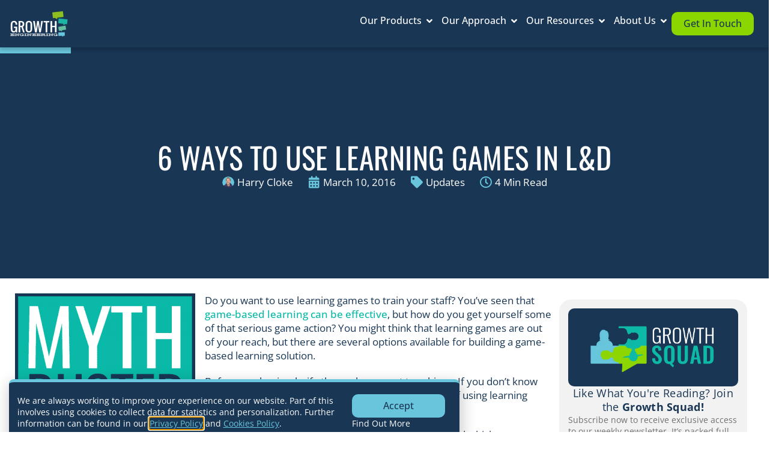

--- FILE ---
content_type: text/html; charset=UTF-8
request_url: https://www.growthengineering.co.uk/myth-busted-its-impossible-to-create-your-own-learning-games/
body_size: 31711
content:
<!doctype html>
<html lang="en-GB">
<head>
	<meta charset="UTF-8">
	<meta name="viewport" content="width=device-width, initial-scale=1">
	<link rel="profile" href="https://gmpg.org/xfn/11">
	<meta name='robots' content='index, follow, max-image-preview:large, max-snippet:-1, max-video-preview:-1' />

	<!-- This site is optimized with the Yoast SEO plugin v26.5 - https://yoast.com/wordpress/plugins/seo/ -->
	<title>6 Ways to Use Learning Games in Learning and Development</title>
	<meta name="description" content="There are different ways to use learning games and the one you go for will depend on your budget, the time you have and if it can deliver what you need." />
	<link rel="canonical" href="https://www.growthengineering.co.uk/myth-busted-its-impossible-to-create-your-own-learning-games/" />
	<meta property="og:locale" content="en_GB" />
	<meta property="og:type" content="article" />
	<meta property="og:title" content="6 Ways to Use Learning Games in Learning and Development" />
	<meta property="og:description" content="There are different ways to use learning games and the one you go for will depend on your budget, the time you have and if it can deliver what you need." />
	<meta property="og:url" content="https://www.growthengineering.co.uk/myth-busted-its-impossible-to-create-your-own-learning-games/" />
	<meta property="og:site_name" content="Growth Engineering" />
	<meta property="article:publisher" content="https://www.facebook.com/GrowthEngineering/" />
	<meta property="article:published_time" content="2016-03-10T10:34:54+00:00" />
	<meta property="article:modified_time" content="2020-11-13T16:28:17+00:00" />
	<meta property="og:image" content="https://www.growthengineering.co.uk/wp-content/uploads/2016/03/myth-busted.png" />
	<meta property="og:image:width" content="500" />
	<meta property="og:image:height" content="500" />
	<meta property="og:image:type" content="image/png" />
	<meta name="author" content="Harry Cloke" />
	<meta name="twitter:card" content="summary_large_image" />
	<meta name="twitter:creator" content="@growthengineer" />
	<meta name="twitter:site" content="@growthengineer" />
	<meta name="twitter:label1" content="Written by" />
	<meta name="twitter:data1" content="Harry Cloke" />
	<meta name="twitter:label2" content="Estimated reading time" />
	<meta name="twitter:data2" content="4 minutes" />
	<script type="application/ld+json" class="yoast-schema-graph">{"@context":"https://schema.org","@graph":[{"@type":"Article","@id":"https://www.growthengineering.co.uk/myth-busted-its-impossible-to-create-your-own-learning-games/#article","isPartOf":{"@id":"https://www.growthengineering.co.uk/myth-busted-its-impossible-to-create-your-own-learning-games/"},"author":{"name":"Harry Cloke","@id":"https://www.growthengineering.co.uk/#/schema/person/f8f1a29490b1edabd905a598b631b2b0"},"headline":"6 Ways to Use Learning Games in L&#038;D","datePublished":"2016-03-10T10:34:54+00:00","dateModified":"2020-11-13T16:28:17+00:00","mainEntityOfPage":{"@id":"https://www.growthengineering.co.uk/myth-busted-its-impossible-to-create-your-own-learning-games/"},"wordCount":885,"publisher":{"@id":"https://www.growthengineering.co.uk/#organization"},"image":{"@id":"https://www.growthengineering.co.uk/myth-busted-its-impossible-to-create-your-own-learning-games/#primaryimage"},"thumbnailUrl":"https://www.growthengineering.co.uk/wp-content/uploads/2016/03/myth-busted.png","keywords":["Game-based Learning","Learning Games","Serious Games"],"articleSection":["Updates"],"inLanguage":"en-GB"},{"@type":"WebPage","@id":"https://www.growthengineering.co.uk/myth-busted-its-impossible-to-create-your-own-learning-games/","url":"https://www.growthengineering.co.uk/myth-busted-its-impossible-to-create-your-own-learning-games/","name":"6 Ways to Use Learning Games in Learning and Development","isPartOf":{"@id":"https://www.growthengineering.co.uk/#website"},"primaryImageOfPage":{"@id":"https://www.growthengineering.co.uk/myth-busted-its-impossible-to-create-your-own-learning-games/#primaryimage"},"image":{"@id":"https://www.growthengineering.co.uk/myth-busted-its-impossible-to-create-your-own-learning-games/#primaryimage"},"thumbnailUrl":"https://www.growthengineering.co.uk/wp-content/uploads/2016/03/myth-busted.png","datePublished":"2016-03-10T10:34:54+00:00","dateModified":"2020-11-13T16:28:17+00:00","description":"There are different ways to use learning games and the one you go for will depend on your budget, the time you have and if it can deliver what you need.","breadcrumb":{"@id":"https://www.growthengineering.co.uk/myth-busted-its-impossible-to-create-your-own-learning-games/#breadcrumb"},"inLanguage":"en-GB","potentialAction":[{"@type":"ReadAction","target":["https://www.growthengineering.co.uk/myth-busted-its-impossible-to-create-your-own-learning-games/"]}]},{"@type":"ImageObject","inLanguage":"en-GB","@id":"https://www.growthengineering.co.uk/myth-busted-its-impossible-to-create-your-own-learning-games/#primaryimage","url":"https://www.growthengineering.co.uk/wp-content/uploads/2016/03/myth-busted.png","contentUrl":"https://www.growthengineering.co.uk/wp-content/uploads/2016/03/myth-busted.png","width":500,"height":500},{"@type":"BreadcrumbList","@id":"https://www.growthengineering.co.uk/myth-busted-its-impossible-to-create-your-own-learning-games/#breadcrumb","itemListElement":[{"@type":"ListItem","position":1,"name":"Home","item":"https://www.growthengineering.co.uk/"},{"@type":"ListItem","position":2,"name":"6 Ways to Use Learning Games in L&#038;D"}]},{"@type":"WebSite","@id":"https://www.growthengineering.co.uk/#website","url":"https://www.growthengineering.co.uk/","name":"Growth Engineering","description":"The Home of Engaging Online Learning!","publisher":{"@id":"https://www.growthengineering.co.uk/#organization"},"potentialAction":[{"@type":"SearchAction","target":{"@type":"EntryPoint","urlTemplate":"https://www.growthengineering.co.uk/?s={search_term_string}"},"query-input":{"@type":"PropertyValueSpecification","valueRequired":true,"valueName":"search_term_string"}}],"inLanguage":"en-GB"},{"@type":"Organization","@id":"https://www.growthengineering.co.uk/#organization","name":"Growth Engineering Technologies Ltd.","alternateName":"Growth Engineering","url":"https://www.growthengineering.co.uk/","logo":{"@type":"ImageObject","inLanguage":"en-GB","@id":"https://www.growthengineering.co.uk/#/schema/logo/image/","url":"https://www.growthengineering.co.uk/wp-content/uploads/2021/11/Growth_Engineering_Logo_Navy_250x126px.png","contentUrl":"https://www.growthengineering.co.uk/wp-content/uploads/2021/11/Growth_Engineering_Logo_Navy_250x126px.png","width":250,"height":126,"caption":"Growth Engineering Technologies Ltd."},"image":{"@id":"https://www.growthengineering.co.uk/#/schema/logo/image/"},"sameAs":["https://www.facebook.com/GrowthEngineering/","https://x.com/growthengineer","https://www.instagram.com/growthengineering/?hl=en","https://www.linkedin.com/company/growth-engineering-ltd/","https://www.youtube.com/channel/UCTI5S0PqpgB0DbYgcgRU6QQ","https://en.wikipedia.org/wiki/Growth_Engineering"]},{"@type":"Person","@id":"https://www.growthengineering.co.uk/#/schema/person/f8f1a29490b1edabd905a598b631b2b0","name":"Harry Cloke","image":{"@type":"ImageObject","inLanguage":"en-GB","@id":"https://www.growthengineering.co.uk/#/schema/person/image/","url":"https://secure.gravatar.com/avatar/d2d0566eaed46442ecf6c3761f1f9d73d489bc6cc6ff3af3b2de155d8cc52de8?s=96&d=mm&r=g","contentUrl":"https://secure.gravatar.com/avatar/d2d0566eaed46442ecf6c3761f1f9d73d489bc6cc6ff3af3b2de155d8cc52de8?s=96&d=mm&r=g","caption":"Harry Cloke"},"description":"Harry is a knowledge hungry and engagement-focused learning tech writer. He's obsessed with good content and black coffee. Say 'hi' on LinkedIn!","sameAs":["https://www.linkedin.com/in/harry-cloke/"],"url":"https://www.growthengineering.co.uk/author/harry/"}]}</script>
	<!-- / Yoast SEO plugin. -->


<link rel='dns-prefetch' href='//js.hs-scripts.com' />
<link rel='dns-prefetch' href='//www.googletagmanager.com' />
<link rel='dns-prefetch' href='//fonts.gstatic.com' />
<link rel='dns-prefetch' href='//www.gstatic.com' />
<link rel='dns-prefetch' href='//ajax.googleapis.com' />
<link rel='dns-prefetch' href='//script.hotjar.com' />
<link rel='dns-prefetch' href='//static.hotjar.com' />
<link rel='dns-prefetch' href='//vars.hotjar.com' />
<link rel='dns-prefetch' href='//forms.hubspot.com' />
<link rel='dns-prefetch' href='//api.hubapi.com' />
<link rel="alternate" title="oEmbed (JSON)" type="application/json+oembed" href="https://www.growthengineering.co.uk/wp-json/oembed/1.0/embed?url=https%3A%2F%2Fwww.growthengineering.co.uk%2Fmyth-busted-its-impossible-to-create-your-own-learning-games%2F" />
<link rel="alternate" title="oEmbed (XML)" type="text/xml+oembed" href="https://www.growthengineering.co.uk/wp-json/oembed/1.0/embed?url=https%3A%2F%2Fwww.growthengineering.co.uk%2Fmyth-busted-its-impossible-to-create-your-own-learning-games%2F&#038;format=xml" />
<style id='wp-img-auto-sizes-contain-inline-css'>
img:is([sizes=auto i],[sizes^="auto," i]){contain-intrinsic-size:3000px 1500px}
/*# sourceURL=wp-img-auto-sizes-contain-inline-css */
</style>

<style id='wp-emoji-styles-inline-css'>

	img.wp-smiley, img.emoji {
		display: inline !important;
		border: none !important;
		box-shadow: none !important;
		height: 1em !important;
		width: 1em !important;
		margin: 0 0.07em !important;
		vertical-align: -0.1em !important;
		background: none !important;
		padding: 0 !important;
	}
/*# sourceURL=wp-emoji-styles-inline-css */
</style>
<link rel='stylesheet' id='wp-block-library-css' href='https://www.growthengineering.co.uk/wp-includes/css/dist/block-library/style.min.css?ver=8c8fc97610ecdc766839f7300d0b58d3' media='all' />
<link rel='stylesheet' id='wc-blocks-style-css' href='https://www.growthengineering.co.uk/wp-content/plugins/woocommerce/assets/client/blocks/wc-blocks.css?ver=wc-10.3.6' media='all' />
<style id='global-styles-inline-css'>
:root{--wp--preset--aspect-ratio--square: 1;--wp--preset--aspect-ratio--4-3: 4/3;--wp--preset--aspect-ratio--3-4: 3/4;--wp--preset--aspect-ratio--3-2: 3/2;--wp--preset--aspect-ratio--2-3: 2/3;--wp--preset--aspect-ratio--16-9: 16/9;--wp--preset--aspect-ratio--9-16: 9/16;--wp--preset--color--black: #000000;--wp--preset--color--cyan-bluish-gray: #abb8c3;--wp--preset--color--white: #ffffff;--wp--preset--color--pale-pink: #f78da7;--wp--preset--color--vivid-red: #cf2e2e;--wp--preset--color--luminous-vivid-orange: #ff6900;--wp--preset--color--luminous-vivid-amber: #fcb900;--wp--preset--color--light-green-cyan: #7bdcb5;--wp--preset--color--vivid-green-cyan: #00d084;--wp--preset--color--pale-cyan-blue: #8ed1fc;--wp--preset--color--vivid-cyan-blue: #0693e3;--wp--preset--color--vivid-purple: #9b51e0;--wp--preset--gradient--vivid-cyan-blue-to-vivid-purple: linear-gradient(135deg,rgb(6,147,227) 0%,rgb(155,81,224) 100%);--wp--preset--gradient--light-green-cyan-to-vivid-green-cyan: linear-gradient(135deg,rgb(122,220,180) 0%,rgb(0,208,130) 100%);--wp--preset--gradient--luminous-vivid-amber-to-luminous-vivid-orange: linear-gradient(135deg,rgb(252,185,0) 0%,rgb(255,105,0) 100%);--wp--preset--gradient--luminous-vivid-orange-to-vivid-red: linear-gradient(135deg,rgb(255,105,0) 0%,rgb(207,46,46) 100%);--wp--preset--gradient--very-light-gray-to-cyan-bluish-gray: linear-gradient(135deg,rgb(238,238,238) 0%,rgb(169,184,195) 100%);--wp--preset--gradient--cool-to-warm-spectrum: linear-gradient(135deg,rgb(74,234,220) 0%,rgb(151,120,209) 20%,rgb(207,42,186) 40%,rgb(238,44,130) 60%,rgb(251,105,98) 80%,rgb(254,248,76) 100%);--wp--preset--gradient--blush-light-purple: linear-gradient(135deg,rgb(255,206,236) 0%,rgb(152,150,240) 100%);--wp--preset--gradient--blush-bordeaux: linear-gradient(135deg,rgb(254,205,165) 0%,rgb(254,45,45) 50%,rgb(107,0,62) 100%);--wp--preset--gradient--luminous-dusk: linear-gradient(135deg,rgb(255,203,112) 0%,rgb(199,81,192) 50%,rgb(65,88,208) 100%);--wp--preset--gradient--pale-ocean: linear-gradient(135deg,rgb(255,245,203) 0%,rgb(182,227,212) 50%,rgb(51,167,181) 100%);--wp--preset--gradient--electric-grass: linear-gradient(135deg,rgb(202,248,128) 0%,rgb(113,206,126) 100%);--wp--preset--gradient--midnight: linear-gradient(135deg,rgb(2,3,129) 0%,rgb(40,116,252) 100%);--wp--preset--font-size--small: 13px;--wp--preset--font-size--medium: 20px;--wp--preset--font-size--large: 36px;--wp--preset--font-size--x-large: 42px;--wp--preset--spacing--20: 0.44rem;--wp--preset--spacing--30: 0.67rem;--wp--preset--spacing--40: 1rem;--wp--preset--spacing--50: 1.5rem;--wp--preset--spacing--60: 2.25rem;--wp--preset--spacing--70: 3.38rem;--wp--preset--spacing--80: 5.06rem;--wp--preset--shadow--natural: 6px 6px 9px rgba(0, 0, 0, 0.2);--wp--preset--shadow--deep: 12px 12px 50px rgba(0, 0, 0, 0.4);--wp--preset--shadow--sharp: 6px 6px 0px rgba(0, 0, 0, 0.2);--wp--preset--shadow--outlined: 6px 6px 0px -3px rgb(255, 255, 255), 6px 6px rgb(0, 0, 0);--wp--preset--shadow--crisp: 6px 6px 0px rgb(0, 0, 0);}:root { --wp--style--global--content-size: 800px;--wp--style--global--wide-size: 1200px; }:where(body) { margin: 0; }.wp-site-blocks > .alignleft { float: left; margin-right: 2em; }.wp-site-blocks > .alignright { float: right; margin-left: 2em; }.wp-site-blocks > .aligncenter { justify-content: center; margin-left: auto; margin-right: auto; }:where(.wp-site-blocks) > * { margin-block-start: 24px; margin-block-end: 0; }:where(.wp-site-blocks) > :first-child { margin-block-start: 0; }:where(.wp-site-blocks) > :last-child { margin-block-end: 0; }:root { --wp--style--block-gap: 24px; }:root :where(.is-layout-flow) > :first-child{margin-block-start: 0;}:root :where(.is-layout-flow) > :last-child{margin-block-end: 0;}:root :where(.is-layout-flow) > *{margin-block-start: 24px;margin-block-end: 0;}:root :where(.is-layout-constrained) > :first-child{margin-block-start: 0;}:root :where(.is-layout-constrained) > :last-child{margin-block-end: 0;}:root :where(.is-layout-constrained) > *{margin-block-start: 24px;margin-block-end: 0;}:root :where(.is-layout-flex){gap: 24px;}:root :where(.is-layout-grid){gap: 24px;}.is-layout-flow > .alignleft{float: left;margin-inline-start: 0;margin-inline-end: 2em;}.is-layout-flow > .alignright{float: right;margin-inline-start: 2em;margin-inline-end: 0;}.is-layout-flow > .aligncenter{margin-left: auto !important;margin-right: auto !important;}.is-layout-constrained > .alignleft{float: left;margin-inline-start: 0;margin-inline-end: 2em;}.is-layout-constrained > .alignright{float: right;margin-inline-start: 2em;margin-inline-end: 0;}.is-layout-constrained > .aligncenter{margin-left: auto !important;margin-right: auto !important;}.is-layout-constrained > :where(:not(.alignleft):not(.alignright):not(.alignfull)){max-width: var(--wp--style--global--content-size);margin-left: auto !important;margin-right: auto !important;}.is-layout-constrained > .alignwide{max-width: var(--wp--style--global--wide-size);}body .is-layout-flex{display: flex;}.is-layout-flex{flex-wrap: wrap;align-items: center;}.is-layout-flex > :is(*, div){margin: 0;}body .is-layout-grid{display: grid;}.is-layout-grid > :is(*, div){margin: 0;}body{padding-top: 0px;padding-right: 0px;padding-bottom: 0px;padding-left: 0px;}a:where(:not(.wp-element-button)){text-decoration: underline;}:root :where(.wp-element-button, .wp-block-button__link){background-color: #32373c;border-width: 0;color: #fff;font-family: inherit;font-size: inherit;font-style: inherit;font-weight: inherit;letter-spacing: inherit;line-height: inherit;padding-top: calc(0.667em + 2px);padding-right: calc(1.333em + 2px);padding-bottom: calc(0.667em + 2px);padding-left: calc(1.333em + 2px);text-decoration: none;text-transform: inherit;}.has-black-color{color: var(--wp--preset--color--black) !important;}.has-cyan-bluish-gray-color{color: var(--wp--preset--color--cyan-bluish-gray) !important;}.has-white-color{color: var(--wp--preset--color--white) !important;}.has-pale-pink-color{color: var(--wp--preset--color--pale-pink) !important;}.has-vivid-red-color{color: var(--wp--preset--color--vivid-red) !important;}.has-luminous-vivid-orange-color{color: var(--wp--preset--color--luminous-vivid-orange) !important;}.has-luminous-vivid-amber-color{color: var(--wp--preset--color--luminous-vivid-amber) !important;}.has-light-green-cyan-color{color: var(--wp--preset--color--light-green-cyan) !important;}.has-vivid-green-cyan-color{color: var(--wp--preset--color--vivid-green-cyan) !important;}.has-pale-cyan-blue-color{color: var(--wp--preset--color--pale-cyan-blue) !important;}.has-vivid-cyan-blue-color{color: var(--wp--preset--color--vivid-cyan-blue) !important;}.has-vivid-purple-color{color: var(--wp--preset--color--vivid-purple) !important;}.has-black-background-color{background-color: var(--wp--preset--color--black) !important;}.has-cyan-bluish-gray-background-color{background-color: var(--wp--preset--color--cyan-bluish-gray) !important;}.has-white-background-color{background-color: var(--wp--preset--color--white) !important;}.has-pale-pink-background-color{background-color: var(--wp--preset--color--pale-pink) !important;}.has-vivid-red-background-color{background-color: var(--wp--preset--color--vivid-red) !important;}.has-luminous-vivid-orange-background-color{background-color: var(--wp--preset--color--luminous-vivid-orange) !important;}.has-luminous-vivid-amber-background-color{background-color: var(--wp--preset--color--luminous-vivid-amber) !important;}.has-light-green-cyan-background-color{background-color: var(--wp--preset--color--light-green-cyan) !important;}.has-vivid-green-cyan-background-color{background-color: var(--wp--preset--color--vivid-green-cyan) !important;}.has-pale-cyan-blue-background-color{background-color: var(--wp--preset--color--pale-cyan-blue) !important;}.has-vivid-cyan-blue-background-color{background-color: var(--wp--preset--color--vivid-cyan-blue) !important;}.has-vivid-purple-background-color{background-color: var(--wp--preset--color--vivid-purple) !important;}.has-black-border-color{border-color: var(--wp--preset--color--black) !important;}.has-cyan-bluish-gray-border-color{border-color: var(--wp--preset--color--cyan-bluish-gray) !important;}.has-white-border-color{border-color: var(--wp--preset--color--white) !important;}.has-pale-pink-border-color{border-color: var(--wp--preset--color--pale-pink) !important;}.has-vivid-red-border-color{border-color: var(--wp--preset--color--vivid-red) !important;}.has-luminous-vivid-orange-border-color{border-color: var(--wp--preset--color--luminous-vivid-orange) !important;}.has-luminous-vivid-amber-border-color{border-color: var(--wp--preset--color--luminous-vivid-amber) !important;}.has-light-green-cyan-border-color{border-color: var(--wp--preset--color--light-green-cyan) !important;}.has-vivid-green-cyan-border-color{border-color: var(--wp--preset--color--vivid-green-cyan) !important;}.has-pale-cyan-blue-border-color{border-color: var(--wp--preset--color--pale-cyan-blue) !important;}.has-vivid-cyan-blue-border-color{border-color: var(--wp--preset--color--vivid-cyan-blue) !important;}.has-vivid-purple-border-color{border-color: var(--wp--preset--color--vivid-purple) !important;}.has-vivid-cyan-blue-to-vivid-purple-gradient-background{background: var(--wp--preset--gradient--vivid-cyan-blue-to-vivid-purple) !important;}.has-light-green-cyan-to-vivid-green-cyan-gradient-background{background: var(--wp--preset--gradient--light-green-cyan-to-vivid-green-cyan) !important;}.has-luminous-vivid-amber-to-luminous-vivid-orange-gradient-background{background: var(--wp--preset--gradient--luminous-vivid-amber-to-luminous-vivid-orange) !important;}.has-luminous-vivid-orange-to-vivid-red-gradient-background{background: var(--wp--preset--gradient--luminous-vivid-orange-to-vivid-red) !important;}.has-very-light-gray-to-cyan-bluish-gray-gradient-background{background: var(--wp--preset--gradient--very-light-gray-to-cyan-bluish-gray) !important;}.has-cool-to-warm-spectrum-gradient-background{background: var(--wp--preset--gradient--cool-to-warm-spectrum) !important;}.has-blush-light-purple-gradient-background{background: var(--wp--preset--gradient--blush-light-purple) !important;}.has-blush-bordeaux-gradient-background{background: var(--wp--preset--gradient--blush-bordeaux) !important;}.has-luminous-dusk-gradient-background{background: var(--wp--preset--gradient--luminous-dusk) !important;}.has-pale-ocean-gradient-background{background: var(--wp--preset--gradient--pale-ocean) !important;}.has-electric-grass-gradient-background{background: var(--wp--preset--gradient--electric-grass) !important;}.has-midnight-gradient-background{background: var(--wp--preset--gradient--midnight) !important;}.has-small-font-size{font-size: var(--wp--preset--font-size--small) !important;}.has-medium-font-size{font-size: var(--wp--preset--font-size--medium) !important;}.has-large-font-size{font-size: var(--wp--preset--font-size--large) !important;}.has-x-large-font-size{font-size: var(--wp--preset--font-size--x-large) !important;}
/*# sourceURL=global-styles-inline-css */
</style>

<link rel='stylesheet' id='woocommerce-layout-css' href='https://www.growthengineering.co.uk/wp-content/plugins/woocommerce/assets/css/woocommerce-layout.css?ver=10.3.6' media='all' />
<link rel='stylesheet' id='woocommerce-smallscreen-css' href='https://www.growthengineering.co.uk/wp-content/plugins/woocommerce/assets/css/woocommerce-smallscreen.css?ver=10.3.6' media='only screen and (max-width: 768px)' />
<link rel='stylesheet' id='woocommerce-general-css' href='https://www.growthengineering.co.uk/wp-content/plugins/woocommerce/assets/css/woocommerce.css?ver=10.3.6' media='all' />
<style id='woocommerce-inline-inline-css'>
.woocommerce form .form-row .required { visibility: visible; }
/*# sourceURL=woocommerce-inline-inline-css */
</style>
<link rel='stylesheet' id='brands-styles-css' href='https://www.growthengineering.co.uk/wp-content/plugins/woocommerce/assets/css/brands.css?ver=10.3.6' media='all' />
<link rel='stylesheet' id='hello-elementor-theme-style-css' href='https://www.growthengineering.co.uk/wp-content/themes/hello-elementor/theme.min.css?ver=3.3.0' media='all' />
<link rel='stylesheet' id='hello-elementor-child-style-css' href='https://www.growthengineering.co.uk/wp-content/themes/hello-theme-child-master/style.css?ver=1.0.0' media='all' />
<link rel='stylesheet' id='hello-elementor-css' href='https://www.growthengineering.co.uk/wp-content/themes/hello-elementor/style.min.css?ver=3.3.0' media='all' />
<link rel='stylesheet' id='hello-elementor-header-footer-css' href='https://www.growthengineering.co.uk/wp-content/themes/hello-elementor/header-footer.min.css?ver=3.3.0' media='all' />
<link rel='stylesheet' id='elementor-frontend-css' href='https://www.growthengineering.co.uk/wp-content/plugins/elementor/assets/css/frontend.min.css?ver=3.33.2' media='all' />
<link rel='stylesheet' id='widget-image-css' href='https://www.growthengineering.co.uk/wp-content/plugins/elementor/assets/css/widget-image.min.css?ver=3.33.2' media='all' />
<link rel='stylesheet' id='widget-heading-css' href='https://www.growthengineering.co.uk/wp-content/plugins/elementor/assets/css/widget-heading.min.css?ver=3.33.2' media='all' />
<link rel='stylesheet' id='widget-divider-css' href='https://www.growthengineering.co.uk/wp-content/plugins/elementor/assets/css/widget-divider.min.css?ver=3.33.2' media='all' />
<link rel='stylesheet' id='e-animation-grow-css' href='https://www.growthengineering.co.uk/wp-content/plugins/elementor/assets/lib/animations/styles/e-animation-grow.min.css?ver=3.33.2' media='all' />
<link rel='stylesheet' id='widget-image-box-css' href='https://www.growthengineering.co.uk/wp-content/plugins/elementor/assets/css/widget-image-box.min.css?ver=3.33.2' media='all' />
<link rel='stylesheet' id='widget-video-css' href='https://www.growthengineering.co.uk/wp-content/plugins/elementor/assets/css/widget-video.min.css?ver=3.33.2' media='all' />
<link rel='stylesheet' id='widget-icon-box-css' href='https://www.growthengineering.co.uk/wp-content/plugins/elementor/assets/css/widget-icon-box.min.css?ver=3.33.2' media='all' />
<link rel='stylesheet' id='widget-call-to-action-css' href='https://www.growthengineering.co.uk/wp-content/plugins/elementor-pro/assets/css/widget-call-to-action.min.css?ver=3.33.2' media='all' />
<link rel='stylesheet' id='e-transitions-css' href='https://www.growthengineering.co.uk/wp-content/plugins/elementor-pro/assets/css/conditionals/transitions.min.css?ver=3.33.2' media='all' />
<link rel='stylesheet' id='widget-mega-menu-css' href='https://www.growthengineering.co.uk/wp-content/plugins/elementor-pro/assets/css/widget-mega-menu.min.css?ver=3.33.2' media='all' />
<link rel='stylesheet' id='widget-nav-menu-css' href='https://www.growthengineering.co.uk/wp-content/plugins/elementor-pro/assets/css/widget-nav-menu.min.css?ver=3.33.2' media='all' />
<link rel='stylesheet' id='e-sticky-css' href='https://www.growthengineering.co.uk/wp-content/plugins/elementor-pro/assets/css/modules/sticky.min.css?ver=3.33.2' media='all' />
<link rel='stylesheet' id='widget-icon-list-css' href='https://www.growthengineering.co.uk/wp-content/plugins/elementor/assets/css/widget-icon-list.min.css?ver=3.33.2' media='all' />
<link rel='stylesheet' id='widget-social-icons-css' href='https://www.growthengineering.co.uk/wp-content/plugins/elementor/assets/css/widget-social-icons.min.css?ver=3.33.2' media='all' />
<link rel='stylesheet' id='e-apple-webkit-css' href='https://www.growthengineering.co.uk/wp-content/plugins/elementor/assets/css/conditionals/apple-webkit.min.css?ver=3.33.2' media='all' />
<link rel='stylesheet' id='widget-progress-tracker-css' href='https://www.growthengineering.co.uk/wp-content/plugins/elementor-pro/assets/css/widget-progress-tracker.min.css?ver=3.33.2' media='all' />
<link rel='stylesheet' id='widget-post-info-css' href='https://www.growthengineering.co.uk/wp-content/plugins/elementor-pro/assets/css/widget-post-info.min.css?ver=3.33.2' media='all' />
<link rel='stylesheet' id='elementor-icons-shared-0-css' href='https://www.growthengineering.co.uk/wp-content/plugins/elementor/assets/lib/font-awesome/css/fontawesome.min.css?ver=5.15.3' media='all' />
<link rel='stylesheet' id='elementor-icons-fa-regular-css' href='https://www.growthengineering.co.uk/wp-content/plugins/elementor/assets/lib/font-awesome/css/regular.min.css?ver=5.15.3' media='all' />
<link rel='stylesheet' id='elementor-icons-fa-solid-css' href='https://www.growthengineering.co.uk/wp-content/plugins/elementor/assets/lib/font-awesome/css/solid.min.css?ver=5.15.3' media='all' />
<link rel='stylesheet' id='widget-form-css' href='https://www.growthengineering.co.uk/wp-content/plugins/elementor-pro/assets/css/widget-form.min.css?ver=3.33.2' media='all' />
<link rel='stylesheet' id='widget-table-of-contents-css' href='https://www.growthengineering.co.uk/wp-content/plugins/elementor-pro/assets/css/widget-table-of-contents.min.css?ver=3.33.2' media='all' />
<link rel='stylesheet' id='widget-share-buttons-css' href='https://www.growthengineering.co.uk/wp-content/plugins/elementor-pro/assets/css/widget-share-buttons.min.css?ver=3.33.2' media='all' />
<link rel='stylesheet' id='elementor-icons-fa-brands-css' href='https://www.growthengineering.co.uk/wp-content/plugins/elementor/assets/lib/font-awesome/css/brands.min.css?ver=5.15.3' media='all' />
<link rel='stylesheet' id='e-animation-fadeIn-css' href='https://www.growthengineering.co.uk/wp-content/plugins/elementor/assets/lib/animations/styles/fadeIn.min.css?ver=3.33.2' media='all' />
<link rel='stylesheet' id='widget-posts-css' href='https://www.growthengineering.co.uk/wp-content/plugins/elementor-pro/assets/css/widget-posts.min.css?ver=3.33.2' media='all' />
<link rel='stylesheet' id='e-popup-css' href='https://www.growthengineering.co.uk/wp-content/plugins/elementor-pro/assets/css/conditionals/popup.min.css?ver=3.33.2' media='all' />
<link rel='stylesheet' id='e-animation-fadeInUp-css' href='https://www.growthengineering.co.uk/wp-content/plugins/elementor/assets/lib/animations/styles/fadeInUp.min.css?ver=3.33.2' media='all' />
<link rel='stylesheet' id='elementor-icons-css' href='https://www.growthengineering.co.uk/wp-content/plugins/elementor/assets/lib/eicons/css/elementor-icons.min.css?ver=5.44.0' media='all' />
<link rel='stylesheet' id='elementor-post-38336-css' href='https://www.growthengineering.co.uk/wp-content/uploads/elementor/css/post-38336.css?ver=1767976620' media='all' />
<link rel='stylesheet' id='elementor-post-42894-css' href='https://www.growthengineering.co.uk/wp-content/uploads/elementor/css/post-42894.css?ver=1767976621' media='all' />
<link rel='stylesheet' id='elementor-post-56354-css' href='https://www.growthengineering.co.uk/wp-content/uploads/elementor/css/post-56354.css?ver=1767976622' media='all' />
<link rel='stylesheet' id='elementor-post-70971-css' href='https://www.growthengineering.co.uk/wp-content/uploads/elementor/css/post-70971.css?ver=1767976622' media='all' />
<link rel='stylesheet' id='elementor-post-75296-css' href='https://www.growthengineering.co.uk/wp-content/uploads/elementor/css/post-75296.css?ver=1767976622' media='all' />
<link rel='stylesheet' id='elementor-post-46635-css' href='https://www.growthengineering.co.uk/wp-content/uploads/elementor/css/post-46635.css?ver=1767976622' media='all' />
<style id='hide_field_class_style-inline-css'>
.cfef-hidden, .cfefp-hidden-step-field{
					 display: none !important;
			 }
/*# sourceURL=hide_field_class_style-inline-css */
</style>
<script src="https://www.growthengineering.co.uk/wp-includes/js/jquery/jquery.min.js?ver=3.7.1" id="jquery-core-js"></script>
<script src="https://www.growthengineering.co.uk/wp-includes/js/jquery/jquery-migrate.min.js?ver=3.4.1" id="jquery-migrate-js"></script>
<script src="https://www.growthengineering.co.uk/wp-content/plugins/woocommerce/assets/js/jquery-blockui/jquery.blockUI.min.js?ver=2.7.0-wc.10.3.6" id="wc-jquery-blockui-js" defer data-wp-strategy="defer"></script>
<script id="wc-add-to-cart-js-extra">
var wc_add_to_cart_params = {"ajax_url":"/wp-admin/admin-ajax.php","wc_ajax_url":"/?wc-ajax=%%endpoint%%","i18n_view_cart":"View basket","cart_url":"https://www.growthengineering.co.uk/basket/","is_cart":"","cart_redirect_after_add":"yes"};
//# sourceURL=wc-add-to-cart-js-extra
</script>
<script src="https://www.growthengineering.co.uk/wp-content/plugins/woocommerce/assets/js/frontend/add-to-cart.min.js?ver=10.3.6" id="wc-add-to-cart-js" defer data-wp-strategy="defer"></script>
<script src="https://www.growthengineering.co.uk/wp-content/plugins/woocommerce/assets/js/js-cookie/js.cookie.min.js?ver=2.1.4-wc.10.3.6" id="wc-js-cookie-js" defer data-wp-strategy="defer"></script>
<script id="woocommerce-js-extra">
var woocommerce_params = {"ajax_url":"/wp-admin/admin-ajax.php","wc_ajax_url":"/?wc-ajax=%%endpoint%%","i18n_password_show":"Show password","i18n_password_hide":"Hide password"};
//# sourceURL=woocommerce-js-extra
</script>
<script src="https://www.growthengineering.co.uk/wp-content/plugins/woocommerce/assets/js/frontend/woocommerce.min.js?ver=10.3.6" id="woocommerce-js" defer data-wp-strategy="defer"></script>

<!-- Google tag (gtag.js) snippet added by Site Kit -->
<!-- Google Analytics snippet added by Site Kit -->
<script src="https://www.googletagmanager.com/gtag/js?id=GT-P3NZN6F" id="google_gtagjs-js" async></script>
<script id="google_gtagjs-js-after">
window.dataLayer = window.dataLayer || [];function gtag(){dataLayer.push(arguments);}
gtag("set","linker",{"domains":["www.growthengineering.co.uk"]});
gtag("js", new Date());
gtag("set", "developer_id.dZTNiMT", true);
gtag("config", "GT-P3NZN6F");
//# sourceURL=google_gtagjs-js-after
</script>
<link rel="https://api.w.org/" href="https://www.growthengineering.co.uk/wp-json/" /><link rel="alternate" title="JSON" type="application/json" href="https://www.growthengineering.co.uk/wp-json/wp/v2/posts/13232" /><link rel="EditURI" type="application/rsd+xml" title="RSD" href="https://www.growthengineering.co.uk/xmlrpc.php?rsd" />
<link rel='shortlink' href='https://www.growthengineering.co.uk/?p=13232' />
<meta name="generator" content="Site Kit by Google 1.167.0" />			<!-- DO NOT COPY THIS SNIPPET! Start of Page Analytics Tracking for HubSpot WordPress plugin v11.3.33-->
			<script class="hsq-set-content-id" data-content-id="blog-post">
				var _hsq = _hsq || [];
				_hsq.push(["setContentType", "blog-post"]);
			</script>
			<!-- DO NOT COPY THIS SNIPPET! End of Page Analytics Tracking for HubSpot WordPress plugin -->
			
<link rel="icon" type="image/png" sizes="32x32" href="https://www.growthengineering.co.uk/wp-content/uploads/2020/03/Growth_Engineering_Favicon.png">
<link rel="icon" type="image/png" sizes="192x192" href="https://www.growthengineering.co.uk/wp-content/uploads/2020/03/Growth_Engineering_Favicon.png">
<link rel="icon" type="image/png" sizes="512x512" href="https://www.growthengineering.co.uk/wp-content/uploads/2020/03/Growth_Engineering_Favicon.png">
<link rel="apple-touch-icon" href="https://www.growthengineering.co.uk/wp-content/uploads/2020/03/Growth_Engineering_Favicon.png">
<meta name="msapplication-TileImage" content="https://www.growthengineering.co.uk/wp-content/uploads/2020/03/Growth_Engineering_Favicon.png">
<meta name="description" content="There are different types of learning game and the one you go for will depend on your budget, how much time you’ve got and if it can deliver what you need.">
	<noscript><style>.woocommerce-product-gallery{ opacity: 1 !important; }</style></noscript>
	<meta name="google-site-verification" content="FhDzvL1XJn4R6McelGXpp8SSrhIql1DTaMySz9hsUTg">
<!-- Google AdSense meta tags added by Site Kit -->
<meta name="google-adsense-platform-account" content="ca-host-pub-2644536267352236">
<meta name="google-adsense-platform-domain" content="sitekit.withgoogle.com">
<!-- End Google AdSense meta tags added by Site Kit -->
<meta name="generator" content="Elementor 3.33.2; settings: css_print_method-external, google_font-disabled, font_display-swap">
<!-- HB Chatbot Delay popup & Load Script - So it will load the chat widget after "X" milliseconds.-->
<script>
  window.hsConversationsSettings = { loadImmediately: false };
  setTimeout(function() {
    window.HubSpotConversations.widget.load();
  }, 2000);
</script>
<!-- End of HubSpot Chat bot Script -->
<!-- Twitter universal website tag code -->
<script>
!function(e,t,n,s,u,a){e.twq||(s=e.twq=function(){s.exe?s.exe.apply(s,arguments):s.queue.push(arguments);
},s.version='1.1',s.queue=[],u=t.createElement(n),u.async=!0,u.src='//static.ads-twitter.com/uwt.js',
a=t.getElementsByTagName(n)[0],a.parentNode.insertBefore(u,a))}(window,document,'script');
// Insert Twitter Pixel ID and Standard Event data below
twq('init','o38ho');
twq('track','PageView');
</script>
<!-- End Twitter universal website tag code -->
<html>
	<style>
	#impact-heading {
	background: linear-gradient(to right, #69c5dc, #0ab9a7, #1cebb3);
	-webkit-background-clip: text;
	-webkit-text-fill-color: transparent; /* Allow the text to show the gradient */
	transition: color 0.3s; /* Smooth transition for color changes */
}

#impact-heading1 {
	background: linear-gradient(to right, #193654, #1cebb3, #0ab9a7);
	-webkit-background-clip: text;
	-webkit-text-fill-color: transparent; /* Allow the text to show the gradient */
	transition: color 0.3s; /* Smooth transition for color changes */
}

#impact-heading2 {
	background: linear-gradient(to right, #0ab9a7, #1cebb3, #8cd600);
	-webkit-background-clip: text;
	-webkit-text-fill-color: transparent; /* Allow the text to show the gradient */
	transition: color 0.3s; /* Smooth transition for color changes */
}

#impact-heading3 {
	background: linear-gradient(to right, #193654, #0ab9a7, #69c5dc);
	-webkit-background-clip: text;
	-webkit-text-fill-color: transparent; /* Allow the text to show the gradient */
	transition: color 0.3s; /* Smooth transition for color changes */
}
	</style>
</html>
<style>
@keyframes float {
    0%, 100% {
        transform: translateY(0);
    }
    50% {
        transform: translateY(-15px);
    }
}

#float_effect {
    overflow: hidden;
    animation: float 5s ease-in-out infinite;
}
</style>
			<style>
				.e-con.e-parent:nth-of-type(n+4):not(.e-lazyloaded):not(.e-no-lazyload),
				.e-con.e-parent:nth-of-type(n+4):not(.e-lazyloaded):not(.e-no-lazyload) * {
					background-image: none !important;
				}
				@media screen and (max-height: 1024px) {
					.e-con.e-parent:nth-of-type(n+3):not(.e-lazyloaded):not(.e-no-lazyload),
					.e-con.e-parent:nth-of-type(n+3):not(.e-lazyloaded):not(.e-no-lazyload) * {
						background-image: none !important;
					}
				}
				@media screen and (max-height: 640px) {
					.e-con.e-parent:nth-of-type(n+2):not(.e-lazyloaded):not(.e-no-lazyload),
					.e-con.e-parent:nth-of-type(n+2):not(.e-lazyloaded):not(.e-no-lazyload) * {
						background-image: none !important;
					}
				}
			</style>
			
<!-- Google Tag Manager snippet added by Site Kit -->
<script>
			( function( w, d, s, l, i ) {
				w[l] = w[l] || [];
				w[l].push( {'gtm.start': new Date().getTime(), event: 'gtm.js'} );
				var f = d.getElementsByTagName( s )[0],
					j = d.createElement( s ), dl = l != 'dataLayer' ? '&l=' + l : '';
				j.async = true;
				j.src = 'https://www.googletagmanager.com/gtm.js?id=' + i + dl;
				f.parentNode.insertBefore( j, f );
			} )( window, document, 'script', 'dataLayer', 'GTM-ML6LSNV' );
			
</script>

<!-- End Google Tag Manager snippet added by Site Kit -->
		<style id="wp-custom-css">
			/* Hide anywhere the comments might still be showing*/
.for_comments {
    display: none;
}

/*Disable Image Zoom on WooCommerce Single Product Pages */
img.zoomImg {
    display: none !important;
}

/* Mobile Screen Text Wrap & Image Position Fix */	
	@media only screen and (max-width: 600px) {
	figure.alignleft, img.alignleft, figure.alignright, img.alignright {
	float:none;
	display:block;
	margin-left:auto;
	margin-right:auto;
    }
}

/*Hide Comments Area */
.comments-area {
	display: none;
}

/*Hide Tags on Page Footers */
.tags-links {display:none;}
.post-tags {display:none;}

/* QSM CSS */
/* Style all QSM buttons */
.qsm-btn.qsm-next.qmn_btn.mlw_qmn_quiz_link.mlw_next,
.qsm-btn.qsm-submit-btn.qmn_btn,
.qsm-btn.qsm_retake_button.qmn_btn,
.contact-button {
  background-color: #193654;
  border: none;
  border-radius: 1rem;
  cursor: pointer;
  color: white !important;
  padding: 15px 30px;
  font-weight: bold;
  transition: background-color 0.3s ease;
}

/* Hover styles for QSM buttons */
.qsm-btn.qsm-next.qmn_btn.mlw_qmn_quiz_link.mlw_next:hover,
.qsm-btn.qsm-submit-btn.qmn_btn:hover,
.qsm-btn.qsm_retake_button.qmn_btn:hover,
.contact-button:hover {
  background-color: #0ab9a7;
}

/* Style the qsm-input-label class */
.qsm-input-label {
  display: block;
  margin-bottom: 5px;
  line-height: 1.5;
}

/* Style the qsm_retake_button ID */
#qsm_retake_button {
  background-color: #193654;
  border: none;
  border-radius: 1rem;
  cursor: pointer;
  color: white;
  padding: 15px 30px;
  font-weight: bold;
  transition: background-color 0.3s ease;
  display: block;
  margin: 0 auto;
  text-align: center;
}

/* Style the qsm-btn qsm-submit-btn qmn_btn class */
.qsm-btn.qsm-submit-btn.qmn_btn {
  border: none !important;
  border-radius: 1rem !important;
  cursor: pointer !important;
  padding: 15px 30px !important;
  font-weight: bold !important;
  transition: background-color 0.3s ease !important;
}

/* Hover styles for the qsm-btn qsm-submit-btn qmn_btn class */
.qsm-btn.qsm-submit-btn.qmn_btn:hover,
#qsm_retake_button:hover {
  background-color: #0ab9a7 !important;
}

/*Hide Default WP Page Title*/
.entry-title {
display: none;
}

/** Start Block Kit CSS: 141-3-1d55f1e76be9fb1a8d9de88accbe962f **/

.envato-kit-138-bracket .elementor-widget-container > *:before{
	content:"[";
	color:#ffab00;
	display:inline-block;
	margin-right:4px;
	line-height:1em;
	position:relative;
	top:-1px;
}

.envato-kit-138-bracket .elementor-widget-container > *:after{
	content:"]";
	color:#ffab00;
	display:inline-block;
	margin-left:4px;
	line-height:1em;
	position:relative;
	top:-1px;
}

/** End Block Kit CSS: 141-3-1d55f1e76be9fb1a8d9de88accbe962f **/

		</style>
		</head>
<body class="wp-singular post-template-default single single-post postid-13232 single-format-standard wp-custom-logo wp-embed-responsive wp-theme-hello-elementor wp-child-theme-hello-theme-child-master theme-hello-elementor woocommerce-no-js theme-default elementor-default elementor-kit-38336 elementor-page-70971">

		<!-- Google Tag Manager (noscript) snippet added by Site Kit -->
		<noscript>
			<iframe src="https://www.googletagmanager.com/ns.html?id=GTM-ML6LSNV" height="0" width="0" style="display:none;visibility:hidden"></iframe>
		</noscript>
		<!-- End Google Tag Manager (noscript) snippet added by Site Kit -->
		
<a class="skip-link screen-reader-text" href="#content">Skip to content</a>

		<header data-elementor-type="header" data-elementor-id="42894" class="elementor elementor-42894 elementor-location-header" data-elementor-post-type="elementor_library">
			<header class="elementor-element elementor-element-9a714a6 e-flex e-con-boxed e-con e-parent" data-id="9a714a6" data-element_type="container" data-settings="{&quot;background_background&quot;:&quot;classic&quot;,&quot;sticky_on&quot;:[&quot;desktop&quot;],&quot;sticky&quot;:&quot;top&quot;,&quot;sticky_offset&quot;:0,&quot;sticky_effects_offset&quot;:0,&quot;sticky_anchor_link_offset&quot;:0}">
					<div class="e-con-inner">
				<div class="elementor-element elementor-element-c0496e3 elementor-widget elementor-widget-theme-site-logo elementor-widget-image" data-id="c0496e3" data-element_type="widget" aria-label="Growth Engineering Homepage" data-widget_type="theme-site-logo.default">
				<div class="elementor-widget-container">
											<a href="https://www.growthengineering.co.uk" data-wpel-link="internal" rel="follow noopener noreferrer">
			<img src="https://www.growthengineering.co.uk/wp-content/uploads/elementor/thumbs/cropped-ge-white-logo-optmised-r35b4q7tg50onm9xjzjxcv7wuljtr91kikad3gj35k.png" title="Growth Engineering Logo" alt="Growth Engineering Logo" loading="lazy" />				</a>
											</div>
				</div>
		<div class="elementor-element elementor-element-ebdd4d6 e-con-full e-flex e-con e-child" data-id="ebdd4d6" data-element_type="container">
				<div class="elementor-element elementor-element-c0ed90c e-n-menu-mobile elementor-hidden-mobile e-full_width e-n-menu-layout-horizontal elementor-widget elementor-widget-n-menu" data-id="c0ed90c" data-element_type="widget" data-settings="{&quot;menu_items&quot;:[{&quot;item_title&quot;:&quot;Our Products&quot;,&quot;_id&quot;:&quot;ba02cff&quot;,&quot;item_dropdown_content&quot;:&quot;yes&quot;,&quot;item_link&quot;:{&quot;url&quot;:&quot;&quot;,&quot;is_external&quot;:&quot;&quot;,&quot;nofollow&quot;:&quot;&quot;,&quot;custom_attributes&quot;:&quot;&quot;},&quot;item_icon&quot;:{&quot;value&quot;:&quot;&quot;,&quot;library&quot;:&quot;&quot;},&quot;item_icon_active&quot;:null,&quot;element_id&quot;:&quot;&quot;},{&quot;item_title&quot;:&quot;Our Approach&quot;,&quot;item_dropdown_content&quot;:&quot;yes&quot;,&quot;_id&quot;:&quot;92f2faf&quot;,&quot;item_link&quot;:{&quot;url&quot;:&quot;&quot;,&quot;is_external&quot;:&quot;&quot;,&quot;nofollow&quot;:&quot;&quot;,&quot;custom_attributes&quot;:&quot;&quot;},&quot;item_icon&quot;:{&quot;value&quot;:&quot;&quot;,&quot;library&quot;:&quot;&quot;},&quot;item_icon_active&quot;:null,&quot;element_id&quot;:&quot;&quot;},{&quot;item_title&quot;:&quot;Our Resources&quot;,&quot;item_dropdown_content&quot;:&quot;yes&quot;,&quot;_id&quot;:&quot;4bd8975&quot;,&quot;item_link&quot;:{&quot;url&quot;:&quot;&quot;,&quot;is_external&quot;:&quot;&quot;,&quot;nofollow&quot;:&quot;&quot;,&quot;custom_attributes&quot;:&quot;&quot;},&quot;item_icon&quot;:{&quot;value&quot;:&quot;&quot;,&quot;library&quot;:&quot;&quot;},&quot;item_icon_active&quot;:null,&quot;element_id&quot;:&quot;&quot;},{&quot;item_title&quot;:&quot;About Us&quot;,&quot;item_dropdown_content&quot;:&quot;yes&quot;,&quot;_id&quot;:&quot;6c5009b&quot;,&quot;item_link&quot;:{&quot;url&quot;:&quot;&quot;,&quot;is_external&quot;:&quot;&quot;,&quot;nofollow&quot;:&quot;&quot;,&quot;custom_attributes&quot;:&quot;&quot;},&quot;item_icon&quot;:{&quot;value&quot;:&quot;&quot;,&quot;library&quot;:&quot;&quot;},&quot;item_icon_active&quot;:null,&quot;element_id&quot;:&quot;&quot;}],&quot;item_position_horizontal&quot;:&quot;end&quot;,&quot;item_position_horizontal_mobile&quot;:&quot;stretch&quot;,&quot;breakpoint_selector&quot;:&quot;mobile&quot;,&quot;menu_item_title_distance_from_content&quot;:{&quot;unit&quot;:&quot;px&quot;,&quot;size&quot;:20,&quot;sizes&quot;:[]},&quot;menu_item_title_distance_from_content_mobile&quot;:{&quot;unit&quot;:&quot;px&quot;,&quot;size&quot;:0,&quot;sizes&quot;:[]},&quot;content_width&quot;:&quot;full_width&quot;,&quot;item_layout&quot;:&quot;horizontal&quot;,&quot;open_on&quot;:&quot;hover&quot;,&quot;horizontal_scroll&quot;:&quot;disable&quot;,&quot;menu_item_title_distance_from_content_tablet&quot;:{&quot;unit&quot;:&quot;px&quot;,&quot;size&quot;:&quot;&quot;,&quot;sizes&quot;:[]}}" data-widget_type="mega-menu.default">
				<div class="elementor-widget-container">
							<nav class="e-n-menu" data-widget-number="202" aria-label="Menu">
					<button class="e-n-menu-toggle" id="menu-toggle-202" aria-haspopup="true" aria-expanded="false" aria-controls="menubar-202" aria-label="Menu Toggle">
			<span class="e-n-menu-toggle-icon e-open">
				<i class="eicon-menu-bar"></i>			</span>
			<span class="e-n-menu-toggle-icon e-close">
				<i class="eicon-close"></i>			</span>
		</button>
					<div class="e-n-menu-wrapper" id="menubar-202" aria-labelledby="menu-toggle-202">
				<ul class="e-n-menu-heading">
								<li class="e-n-menu-item">
				<div id="e-n-menu-title-2021" class="e-n-menu-title">
					<div class="e-n-menu-title-container">												<span class="e-n-menu-title-text">
							Our Products						</span>
					</div>											<button id="e-n-menu-dropdown-icon-2021" class="e-n-menu-dropdown-icon e-focus" data-tab-index="1" aria-haspopup="true" aria-expanded="false" aria-controls="e-n-menu-content-2021" >
							<span class="e-n-menu-dropdown-icon-opened">
								<i aria-hidden="true" class="fas fa-angle-up"></i>								<span class="elementor-screen-only">Close Our Products</span>
							</span>
							<span class="e-n-menu-dropdown-icon-closed">
								<i aria-hidden="true" class="fas fa-angle-down"></i>								<span class="elementor-screen-only">Open Our Products</span>
							</span>
						</button>
									</div>
									<div class="e-n-menu-content">
						<div id="e-n-menu-content-2021" data-tab-index="1" aria-labelledby="e-n-menu-dropdown-icon-2021" class="elementor-element elementor-element-a79879a e-flex e-con-boxed e-con e-child" data-id="a79879a" data-element_type="container">
					<div class="e-con-inner">
				<div class="elementor-element elementor-element-bda46c8 elementor-widget__width-inherit elementor-widget elementor-widget-heading" data-id="bda46c8" data-element_type="widget" data-widget_type="heading.default">
				<div class="elementor-widget-container">
					<h2 class="elementor-heading-title elementor-size-default">Our Products</h2>				</div>
				</div>
				<div class="elementor-element elementor-element-4d360c8 elementor-widget__width-inherit elementor-widget elementor-widget-text-editor" data-id="4d360c8" data-element_type="widget" data-widget_type="text-editor.default">
				<div class="elementor-widget-container">
									Waging war on dull online learning just got a lot easier								</div>
				</div>
				<div class="elementor-element elementor-element-eb78045 elementor-widget__width-inherit elementor-widget-divider--view-line elementor-widget elementor-widget-divider" data-id="eb78045" data-element_type="widget" data-widget_type="divider.default">
				<div class="elementor-widget-container">
							<div class="elementor-divider">
			<span class="elementor-divider-separator">
						</span>
		</div>
						</div>
				</div>
		<div class="elementor-element elementor-element-6773332 e-con-full e-flex e-con e-child" data-id="6773332" data-element_type="container">
		<a class="elementor-element elementor-element-0d0362f e-flex e-con-boxed e-con e-child" data-id="0d0362f" data-element_type="container" href="https://www.growthengineering.co.uk/the-impact-suite/" data-wpel-link="internal" rel="follow noopener noreferrer">
					<div class="e-con-inner">
				<div class="elementor-element elementor-element-cec5531 elementor-position-left e-transform elementor-vertical-align-middle elementor-widget elementor-widget-image-box" data-id="cec5531" data-element_type="widget" data-settings="{&quot;_transform_translateX_effect_hover&quot;:{&quot;unit&quot;:&quot;px&quot;,&quot;size&quot;:5,&quot;sizes&quot;:[]},&quot;_transform_translateX_effect_hover_tablet&quot;:{&quot;unit&quot;:&quot;px&quot;,&quot;size&quot;:&quot;&quot;,&quot;sizes&quot;:[]},&quot;_transform_translateX_effect_hover_mobile&quot;:{&quot;unit&quot;:&quot;px&quot;,&quot;size&quot;:&quot;&quot;,&quot;sizes&quot;:[]},&quot;_transform_translateY_effect_hover&quot;:{&quot;unit&quot;:&quot;px&quot;,&quot;size&quot;:&quot;&quot;,&quot;sizes&quot;:[]},&quot;_transform_translateY_effect_hover_tablet&quot;:{&quot;unit&quot;:&quot;px&quot;,&quot;size&quot;:&quot;&quot;,&quot;sizes&quot;:[]},&quot;_transform_translateY_effect_hover_mobile&quot;:{&quot;unit&quot;:&quot;px&quot;,&quot;size&quot;:&quot;&quot;,&quot;sizes&quot;:[]}}" data-widget_type="image-box.default">
				<div class="elementor-widget-container">
					<div class="elementor-image-box-wrapper"><figure class="elementor-image-box-img"><img loading="lazy" width="84" height="96" src="https://www.growthengineering.co.uk/wp-content/uploads/2022/02/The_Impact_Suite_Logo_Navy_SVG-01.svg" class="elementor-animation-grow attachment-thumbnail size-thumbnail wp-image-59401" alt="The Impact Suite Logo" /></figure><div class="elementor-image-box-content"><h3 class="elementor-image-box-title">The Impact Suite</h3><p class="elementor-image-box-description">Unlock real impact with our powerful learning ecosystem</p></div></div>				</div>
				</div>
					</div>
				</a>
		<a class="elementor-element elementor-element-0693b5a e-flex e-con-boxed e-con e-child" data-id="0693b5a" data-element_type="container" href="https://www.growthengineering.co.uk/the-impact-suite/growth-engineering-lms/" data-wpel-link="internal" rel="follow noopener noreferrer">
					<div class="e-con-inner">
				<div class="elementor-element elementor-element-dcdf8d2 elementor-position-left e-transform elementor-vertical-align-top elementor-widget elementor-widget-image-box" data-id="dcdf8d2" data-element_type="widget" data-settings="{&quot;_transform_translateX_effect_hover&quot;:{&quot;unit&quot;:&quot;px&quot;,&quot;size&quot;:5,&quot;sizes&quot;:[]},&quot;_transform_translateX_effect_hover_tablet&quot;:{&quot;unit&quot;:&quot;px&quot;,&quot;size&quot;:&quot;&quot;,&quot;sizes&quot;:[]},&quot;_transform_translateX_effect_hover_mobile&quot;:{&quot;unit&quot;:&quot;px&quot;,&quot;size&quot;:&quot;&quot;,&quot;sizes&quot;:[]},&quot;_transform_translateY_effect_hover&quot;:{&quot;unit&quot;:&quot;px&quot;,&quot;size&quot;:&quot;&quot;,&quot;sizes&quot;:[]},&quot;_transform_translateY_effect_hover_tablet&quot;:{&quot;unit&quot;:&quot;px&quot;,&quot;size&quot;:&quot;&quot;,&quot;sizes&quot;:[]},&quot;_transform_translateY_effect_hover_mobile&quot;:{&quot;unit&quot;:&quot;px&quot;,&quot;size&quot;:&quot;&quot;,&quot;sizes&quot;:[]}}" data-widget_type="image-box.default">
				<div class="elementor-widget-container">
					<div class="elementor-image-box-wrapper"><figure class="elementor-image-box-img"><img loading="lazy" width="96" height="96" src="https://www.growthengineering.co.uk/wp-content/uploads/2022/01/Impact-Suite-APP.svg" class="elementor-animation-grow attachment-thumbnail size-thumbnail wp-image-58232" alt="Growth Engineering LMS Logo" /></figure><div class="elementor-image-box-content"><h3 class="elementor-image-box-title">Growth Engineering LMS</h3><p class="elementor-image-box-description">The world's most engaging learning management system</p></div></div>				</div>
				</div>
					</div>
				</a>
		<a class="elementor-element elementor-element-93b5a74 e-flex e-con-boxed e-con e-child" data-id="93b5a74" data-element_type="container" href="https://www.growthengineering.co.uk/the-impact-suite/growth-engineering-app/" data-wpel-link="internal" rel="follow noopener noreferrer">
					<div class="e-con-inner">
				<div class="elementor-element elementor-element-27cd655 elementor-position-left e-transform elementor-vertical-align-top elementor-widget elementor-widget-image-box" data-id="27cd655" data-element_type="widget" data-settings="{&quot;_transform_translateX_effect_hover&quot;:{&quot;unit&quot;:&quot;px&quot;,&quot;size&quot;:5,&quot;sizes&quot;:[]},&quot;_transform_translateX_effect_hover_tablet&quot;:{&quot;unit&quot;:&quot;px&quot;,&quot;size&quot;:&quot;&quot;,&quot;sizes&quot;:[]},&quot;_transform_translateX_effect_hover_mobile&quot;:{&quot;unit&quot;:&quot;px&quot;,&quot;size&quot;:&quot;&quot;,&quot;sizes&quot;:[]},&quot;_transform_translateY_effect_hover&quot;:{&quot;unit&quot;:&quot;px&quot;,&quot;size&quot;:&quot;&quot;,&quot;sizes&quot;:[]},&quot;_transform_translateY_effect_hover_tablet&quot;:{&quot;unit&quot;:&quot;px&quot;,&quot;size&quot;:&quot;&quot;,&quot;sizes&quot;:[]},&quot;_transform_translateY_effect_hover_mobile&quot;:{&quot;unit&quot;:&quot;px&quot;,&quot;size&quot;:&quot;&quot;,&quot;sizes&quot;:[]}}" data-widget_type="image-box.default">
				<div class="elementor-widget-container">
					<div class="elementor-image-box-wrapper"><figure class="elementor-image-box-img"><img loading="lazy" width="96" height="96" src="https://www.growthengineering.co.uk/wp-content/uploads/2022/01/Impact-Suite-Authoring.svg" class="elementor-animation-grow attachment-thumbnail size-thumbnail wp-image-58233" alt="Growth Engineering Authoring Logo" /></figure><div class="elementor-image-box-content"><h3 class="elementor-image-box-title">Growth Engineering Learning App</h3><p class="elementor-image-box-description">The ultimate mobile knowledge reinforcement app</p></div></div>				</div>
				</div>
					</div>
				</a>
		<a class="elementor-element elementor-element-d531f1c e-flex e-con-boxed e-con e-child" data-id="d531f1c" data-element_type="container" href="https://www.growthengineering.co.uk/the-impact-suite/growth-engineering-authoring-tool/" data-wpel-link="internal" rel="follow noopener noreferrer">
					<div class="e-con-inner">
				<div class="elementor-element elementor-element-312a952 elementor-position-left e-transform elementor-vertical-align-top elementor-widget elementor-widget-image-box" data-id="312a952" data-element_type="widget" data-settings="{&quot;_transform_translateX_effect_hover&quot;:{&quot;unit&quot;:&quot;px&quot;,&quot;size&quot;:5,&quot;sizes&quot;:[]},&quot;_transform_translateX_effect_hover_tablet&quot;:{&quot;unit&quot;:&quot;px&quot;,&quot;size&quot;:&quot;&quot;,&quot;sizes&quot;:[]},&quot;_transform_translateX_effect_hover_mobile&quot;:{&quot;unit&quot;:&quot;px&quot;,&quot;size&quot;:&quot;&quot;,&quot;sizes&quot;:[]},&quot;_transform_translateY_effect_hover&quot;:{&quot;unit&quot;:&quot;px&quot;,&quot;size&quot;:&quot;&quot;,&quot;sizes&quot;:[]},&quot;_transform_translateY_effect_hover_tablet&quot;:{&quot;unit&quot;:&quot;px&quot;,&quot;size&quot;:&quot;&quot;,&quot;sizes&quot;:[]},&quot;_transform_translateY_effect_hover_mobile&quot;:{&quot;unit&quot;:&quot;px&quot;,&quot;size&quot;:&quot;&quot;,&quot;sizes&quot;:[]}}" data-widget_type="image-box.default">
				<div class="elementor-widget-container">
					<div class="elementor-image-box-wrapper"><figure class="elementor-image-box-img"><img loading="lazy" width="96" height="96" src="https://www.growthengineering.co.uk/wp-content/uploads/2022/01/Impact-Suite-LMS.svg" class="elementor-animation-grow attachment-thumbnail size-thumbnail wp-image-58231" alt="Growth Engineering Learning App Logo" /></figure><div class="elementor-image-box-content"><h3 class="elementor-image-box-title">Growth Engineering Authoring Tool</h3><p class="elementor-image-box-description">Gamified and game-based content creation made easy</p></div></div>				</div>
				</div>
					</div>
				</a>
				</div>
		<div class="elementor-element elementor-element-a726211 elementor-hidden-mobile e-con-full e-flex e-con e-child" data-id="a726211" data-element_type="container">
				<div class="elementor-element elementor-element-7fdfd2c elementor-widget elementor-widget-video" data-id="7fdfd2c" data-element_type="widget" data-settings="{&quot;youtube_url&quot;:&quot;https:\/\/youtu.be\/1efGAFcmBts&quot;,&quot;mute&quot;:&quot;yes&quot;,&quot;yt_privacy&quot;:&quot;yes&quot;,&quot;lazy_load&quot;:&quot;yes&quot;,&quot;show_image_overlay&quot;:&quot;yes&quot;,&quot;image_overlay&quot;:{&quot;url&quot;:&quot;https:\/\/www.growthengineering.co.uk\/wp-content\/uploads\/2022\/08\/Impact_Suite-YT-Cover.png&quot;,&quot;id&quot;:65022,&quot;size&quot;:&quot;&quot;,&quot;alt&quot;:&quot;&quot;,&quot;source&quot;:&quot;library&quot;},&quot;video_type&quot;:&quot;youtube&quot;,&quot;controls&quot;:&quot;yes&quot;}" data-widget_type="video.default">
				<div class="elementor-widget-container">
							<div class="elementor-wrapper elementor-open-inline">
			<div class="elementor-video"></div>				<div class="elementor-custom-embed-image-overlay" style="background-image: url(https://www.growthengineering.co.uk/wp-content/uploads/2022/08/Impact_Suite-YT-Cover-768x450.png);">
																<div class="elementor-custom-embed-play" role="button" aria-label="Play Video" tabindex="0">
							<i aria-hidden="true" class="eicon-play"></i>						</div>
									</div>
					</div>
						</div>
				</div>
		<div class="elementor-element elementor-element-c57d3f1 e-con-full e-flex e-con e-child" data-id="c57d3f1" data-element_type="container">
				<div class="elementor-element elementor-element-a66fb1b elementor-position-right elementor-widget__width-initial elementor-view-default elementor-widget elementor-widget-icon-box" data-id="a66fb1b" data-element_type="widget" data-widget_type="icon-box.default">
				<div class="elementor-widget-container">
							<div class="elementor-icon-box-wrapper">

						<div class="elementor-icon-box-icon">
				<a href="https://www.growthengineering.co.uk/the-impact-suite/power-ups/" class="elementor-icon" tabindex="-1" aria-label="Impact Suite Power-ups" data-wpel-link="internal" rel="follow noopener noreferrer">
				<i aria-hidden="true" class="fas fa-arrow-circle-right"></i>				</a>
			</div>
			
						<div class="elementor-icon-box-content">

									<h3 class="elementor-icon-box-title">
						<a href="https://www.growthengineering.co.uk/the-impact-suite/power-ups/" data-wpel-link="internal" rel="follow noopener noreferrer">
							Impact Suite Power-ups						</a>
					</h3>
				
									<p class="elementor-icon-box-description">
						Service packages for the Impact Suite					</p>
				
			</div>
			
		</div>
						</div>
				</div>
				<div class="elementor-element elementor-element-e2076b2 elementor-position-right elementor-widget__width-initial elementor-view-default elementor-widget elementor-widget-icon-box" data-id="e2076b2" data-element_type="widget" data-widget_type="icon-box.default">
				<div class="elementor-widget-container">
							<div class="elementor-icon-box-wrapper">

						<div class="elementor-icon-box-icon">
				<a href="https://www.growthengineering.co.uk/content-providers/" class="elementor-icon" tabindex="-1" aria-label="Content Providers" data-wpel-link="internal" rel="follow noopener noreferrer">
				<i aria-hidden="true" class="fas fa-arrow-circle-right"></i>				</a>
			</div>
			
						<div class="elementor-icon-box-content">

									<h3 class="elementor-icon-box-title">
						<a href="https://www.growthengineering.co.uk/content-providers/" data-wpel-link="internal" rel="follow noopener noreferrer">
							Content Providers						</a>
					</h3>
				
									<p class="elementor-icon-box-description">
						Instant eLearning: total engagement					</p>
				
			</div>
			
		</div>
						</div>
				</div>
				</div>
				</div>
					</div>
				</div>
							</div>
							</li>
					<li class="e-n-menu-item">
				<div id="e-n-menu-title-2022" class="e-n-menu-title">
					<div class="e-n-menu-title-container">												<span class="e-n-menu-title-text">
							Our Approach						</span>
					</div>											<button id="e-n-menu-dropdown-icon-2022" class="e-n-menu-dropdown-icon e-focus" data-tab-index="2" aria-haspopup="true" aria-expanded="false" aria-controls="e-n-menu-content-2022" >
							<span class="e-n-menu-dropdown-icon-opened">
								<i aria-hidden="true" class="fas fa-angle-up"></i>								<span class="elementor-screen-only">Close Our Approach</span>
							</span>
							<span class="e-n-menu-dropdown-icon-closed">
								<i aria-hidden="true" class="fas fa-angle-down"></i>								<span class="elementor-screen-only">Open Our Approach</span>
							</span>
						</button>
									</div>
									<div class="e-n-menu-content">
						<div id="e-n-menu-content-2022" data-tab-index="2" aria-labelledby="e-n-menu-dropdown-icon-2022" class="elementor-element elementor-element-b041cdc e-flex e-con-boxed e-con e-child" data-id="b041cdc" data-element_type="container">
					<div class="e-con-inner">
				<div class="elementor-element elementor-element-4cb7e45 elementor-widget__width-inherit elementor-widget elementor-widget-heading" data-id="4cb7e45" data-element_type="widget" data-widget_type="heading.default">
				<div class="elementor-widget-container">
					<h2 class="elementor-heading-title elementor-size-default">Our Approach</h2>				</div>
				</div>
				<div class="elementor-element elementor-element-85cba5e elementor-widget__width-inherit elementor-widget elementor-widget-text-editor" data-id="85cba5e" data-element_type="widget" data-widget_type="text-editor.default">
				<div class="elementor-widget-container">
									Learner engagement to drive business impact								</div>
				</div>
				<div class="elementor-element elementor-element-52d87b3 elementor-widget__width-inherit elementor-widget-divider--view-line elementor-widget elementor-widget-divider" data-id="52d87b3" data-element_type="widget" data-widget_type="divider.default">
				<div class="elementor-widget-container">
							<div class="elementor-divider">
			<span class="elementor-divider-separator">
						</span>
		</div>
						</div>
				</div>
		<div class="elementor-element elementor-element-241a25e e-con-full e-flex e-con e-child" data-id="241a25e" data-element_type="container">
		<a class="elementor-element elementor-element-4896225 e-flex e-con-boxed e-con e-child" data-id="4896225" data-element_type="container" href="https://www.growthengineering.co.uk/gamification/" data-wpel-link="internal" rel="follow noopener noreferrer">
					<div class="e-con-inner">
				<div class="elementor-element elementor-element-b84adf0 elementor-position-left e-transform elementor-vertical-align-top elementor-widget elementor-widget-image-box" data-id="b84adf0" data-element_type="widget" data-settings="{&quot;_transform_translateX_effect_hover&quot;:{&quot;unit&quot;:&quot;px&quot;,&quot;size&quot;:5,&quot;sizes&quot;:[]},&quot;_transform_translateX_effect_hover_tablet&quot;:{&quot;unit&quot;:&quot;px&quot;,&quot;size&quot;:&quot;&quot;,&quot;sizes&quot;:[]},&quot;_transform_translateX_effect_hover_mobile&quot;:{&quot;unit&quot;:&quot;px&quot;,&quot;size&quot;:&quot;&quot;,&quot;sizes&quot;:[]},&quot;_transform_translateY_effect_hover&quot;:{&quot;unit&quot;:&quot;px&quot;,&quot;size&quot;:&quot;&quot;,&quot;sizes&quot;:[]},&quot;_transform_translateY_effect_hover_tablet&quot;:{&quot;unit&quot;:&quot;px&quot;,&quot;size&quot;:&quot;&quot;,&quot;sizes&quot;:[]},&quot;_transform_translateY_effect_hover_mobile&quot;:{&quot;unit&quot;:&quot;px&quot;,&quot;size&quot;:&quot;&quot;,&quot;sizes&quot;:[]}}" data-widget_type="image-box.default">
				<div class="elementor-widget-container">
					<div class="elementor-image-box-wrapper"><figure class="elementor-image-box-img"><img loading="lazy" width="128" height="128" src="https://www.growthengineering.co.uk/wp-content/uploads/2021/12/Blue-Icons-128x128px-Game.svg" class="elementor-animation-grow attachment-full size-full wp-image-57419" alt="Game Controller Icon" /></figure><div class="elementor-image-box-content"><h3 class="elementor-image-box-title">Gamification</h3><p class="elementor-image-box-description">Our not-so-secret engagement catalyst</p></div></div>				</div>
				</div>
					</div>
				</a>
		<a class="elementor-element elementor-element-059e6ec e-flex e-con-boxed e-con e-child" data-id="059e6ec" data-element_type="container" href="https://www.growthengineering.co.uk/social-learning/" data-wpel-link="internal" rel="follow noopener noreferrer">
					<div class="e-con-inner">
				<div class="elementor-element elementor-element-b8eec01 elementor-position-left e-transform elementor-vertical-align-top elementor-widget elementor-widget-image-box" data-id="b8eec01" data-element_type="widget" data-settings="{&quot;_transform_translateX_effect_hover&quot;:{&quot;unit&quot;:&quot;px&quot;,&quot;size&quot;:5,&quot;sizes&quot;:[]},&quot;_transform_translateX_effect_hover_tablet&quot;:{&quot;unit&quot;:&quot;px&quot;,&quot;size&quot;:&quot;&quot;,&quot;sizes&quot;:[]},&quot;_transform_translateX_effect_hover_mobile&quot;:{&quot;unit&quot;:&quot;px&quot;,&quot;size&quot;:&quot;&quot;,&quot;sizes&quot;:[]},&quot;_transform_translateY_effect_hover&quot;:{&quot;unit&quot;:&quot;px&quot;,&quot;size&quot;:&quot;&quot;,&quot;sizes&quot;:[]},&quot;_transform_translateY_effect_hover_tablet&quot;:{&quot;unit&quot;:&quot;px&quot;,&quot;size&quot;:&quot;&quot;,&quot;sizes&quot;:[]},&quot;_transform_translateY_effect_hover_mobile&quot;:{&quot;unit&quot;:&quot;px&quot;,&quot;size&quot;:&quot;&quot;,&quot;sizes&quot;:[]}}" data-widget_type="image-box.default">
				<div class="elementor-widget-container">
					<div class="elementor-image-box-wrapper"><figure class="elementor-image-box-img"><img loading="lazy" width="128" height="128" src="https://www.growthengineering.co.uk/wp-content/uploads/2021/12/Blue-Icons-128x128px-Social.svg" class="elementor-animation-grow attachment-full size-full wp-image-57460" alt="" /></figure><div class="elementor-image-box-content"><h3 class="elementor-image-box-title">Social Learning</h3><p class="elementor-image-box-description">The bridge between knowledge and behaviour change</p></div></div>				</div>
				</div>
					</div>
				</a>
		<a class="elementor-element elementor-element-7194e49 e-flex e-con-boxed e-con e-child" data-id="7194e49" data-element_type="container" href="https://www.growthengineering.co.uk/brain-science/" data-wpel-link="internal" rel="follow noopener noreferrer">
					<div class="e-con-inner">
				<div class="elementor-element elementor-element-04ec2b2 elementor-position-left e-transform elementor-vertical-align-top elementor-widget elementor-widget-image-box" data-id="04ec2b2" data-element_type="widget" data-settings="{&quot;_transform_translateX_effect_hover&quot;:{&quot;unit&quot;:&quot;px&quot;,&quot;size&quot;:5,&quot;sizes&quot;:[]},&quot;_transform_translateX_effect_hover_tablet&quot;:{&quot;unit&quot;:&quot;px&quot;,&quot;size&quot;:&quot;&quot;,&quot;sizes&quot;:[]},&quot;_transform_translateX_effect_hover_mobile&quot;:{&quot;unit&quot;:&quot;px&quot;,&quot;size&quot;:&quot;&quot;,&quot;sizes&quot;:[]},&quot;_transform_translateY_effect_hover&quot;:{&quot;unit&quot;:&quot;px&quot;,&quot;size&quot;:&quot;&quot;,&quot;sizes&quot;:[]},&quot;_transform_translateY_effect_hover_tablet&quot;:{&quot;unit&quot;:&quot;px&quot;,&quot;size&quot;:&quot;&quot;,&quot;sizes&quot;:[]},&quot;_transform_translateY_effect_hover_mobile&quot;:{&quot;unit&quot;:&quot;px&quot;,&quot;size&quot;:&quot;&quot;,&quot;sizes&quot;:[]}}" data-widget_type="image-box.default">
				<div class="elementor-widget-container">
					<div class="elementor-image-box-wrapper"><figure class="elementor-image-box-img"><img loading="lazy" width="128" height="128" src="https://www.growthengineering.co.uk/wp-content/uploads/2021/12/Blue-Icons-128x128px-Brain-Science.svg" class="elementor-animation-grow attachment-full size-full wp-image-57400" alt="" /></figure><div class="elementor-image-box-content"><h3 class="elementor-image-box-title">Brain Science</h3><p class="elementor-image-box-description">Learning solutions informed by neuroscience</p></div></div>				</div>
				</div>
					</div>
				</a>
		<a class="elementor-element elementor-element-eee5d65 e-flex e-con-boxed e-con e-child" data-id="eee5d65" data-element_type="container" href="https://www.growthengineering.co.uk/personalisation/" data-wpel-link="internal" rel="follow noopener noreferrer">
					<div class="e-con-inner">
				<div class="elementor-element elementor-element-c76d9ce elementor-position-left e-transform elementor-vertical-align-top elementor-widget elementor-widget-image-box" data-id="c76d9ce" data-element_type="widget" data-settings="{&quot;_transform_translateX_effect_hover&quot;:{&quot;unit&quot;:&quot;px&quot;,&quot;size&quot;:5,&quot;sizes&quot;:[]},&quot;_transform_translateX_effect_hover_tablet&quot;:{&quot;unit&quot;:&quot;px&quot;,&quot;size&quot;:&quot;&quot;,&quot;sizes&quot;:[]},&quot;_transform_translateX_effect_hover_mobile&quot;:{&quot;unit&quot;:&quot;px&quot;,&quot;size&quot;:&quot;&quot;,&quot;sizes&quot;:[]},&quot;_transform_translateY_effect_hover&quot;:{&quot;unit&quot;:&quot;px&quot;,&quot;size&quot;:&quot;&quot;,&quot;sizes&quot;:[]},&quot;_transform_translateY_effect_hover_tablet&quot;:{&quot;unit&quot;:&quot;px&quot;,&quot;size&quot;:&quot;&quot;,&quot;sizes&quot;:[]},&quot;_transform_translateY_effect_hover_mobile&quot;:{&quot;unit&quot;:&quot;px&quot;,&quot;size&quot;:&quot;&quot;,&quot;sizes&quot;:[]}}" data-widget_type="image-box.default">
				<div class="elementor-widget-container">
					<div class="elementor-image-box-wrapper"><figure class="elementor-image-box-img"><img loading="lazy" width="128" height="128" src="https://www.growthengineering.co.uk/wp-content/uploads/2021/12/Blue-Icons-128x128px-Personalisation.svg" class="elementor-animation-grow attachment-full size-full wp-image-57441" alt="" /></figure><div class="elementor-image-box-content"><h3 class="elementor-image-box-title">Personalisation</h3><p class="elementor-image-box-description">Create epic meaning and real learner advocacy</p></div></div>				</div>
				</div>
					</div>
				</a>
				</div>
		<div class="elementor-element elementor-element-e9652ae elementor-hidden-mobile e-con-full e-flex e-con e-child" data-id="e9652ae" data-element_type="container">
				<div class="elementor-element elementor-element-624e933 elementor-cta--tablet-layout-image-above elementor-cta--skin-classic elementor-animated-content elementor-widget elementor-widget-call-to-action" data-id="624e933" data-element_type="widget" data-widget_type="call-to-action.default">
				<div class="elementor-widget-container">
							<a class="elementor-cta" href="https://www.growthengineering.co.uk/artificial-intelligence/" data-wpel-link="internal" rel="follow noopener noreferrer">
					<div class="elementor-cta__bg-wrapper">
				<div class="elementor-cta__bg elementor-bg" style="background-image: url(https://www.growthengineering.co.uk/wp-content/uploads/2025/01/AI_Webpage_Feature_Image-768x402.png);" role="img" aria-label="AI_Webpage_Feature_Image"></div>
				<div class="elementor-cta__bg-overlay"></div>
			</div>
							<div class="elementor-cta__content">
				
									<h2 class="elementor-cta__title elementor-cta__content-item elementor-content-item">
						Artificial Intelligence					</h2>
				
									<div class="elementor-cta__description elementor-cta__content-item elementor-content-item">
						Automate learner engagement and unlock explosive growth with Growth Engineering’s AI-powered feature set.					</div>
				
									<div class="elementor-cta__button-wrapper elementor-cta__content-item elementor-content-item ">
					<span class="elementor-cta__button elementor-button elementor-size-">
						Learn About AI in Action					</span>
					</div>
							</div>
						</a>
						</div>
				</div>
				</div>
					</div>
				</div>
							</div>
							</li>
					<li class="e-n-menu-item">
				<div id="e-n-menu-title-2023" class="e-n-menu-title">
					<div class="e-n-menu-title-container">												<span class="e-n-menu-title-text">
							Our Resources						</span>
					</div>											<button id="e-n-menu-dropdown-icon-2023" class="e-n-menu-dropdown-icon e-focus" data-tab-index="3" aria-haspopup="true" aria-expanded="false" aria-controls="e-n-menu-content-2023" >
							<span class="e-n-menu-dropdown-icon-opened">
								<i aria-hidden="true" class="fas fa-angle-up"></i>								<span class="elementor-screen-only">Close Our Resources</span>
							</span>
							<span class="e-n-menu-dropdown-icon-closed">
								<i aria-hidden="true" class="fas fa-angle-down"></i>								<span class="elementor-screen-only">Open Our Resources</span>
							</span>
						</button>
									</div>
									<div class="e-n-menu-content">
						<div id="e-n-menu-content-2023" data-tab-index="3" aria-labelledby="e-n-menu-dropdown-icon-2023" class="elementor-element elementor-element-6248b74 e-flex e-con-boxed e-con e-child" data-id="6248b74" data-element_type="container">
					<div class="e-con-inner">
				<div class="elementor-element elementor-element-8929433 elementor-widget__width-initial elementor-widget elementor-widget-heading" data-id="8929433" data-element_type="widget" data-widget_type="heading.default">
				<div class="elementor-widget-container">
					<h2 class="elementor-heading-title elementor-size-default">Resources &amp; Downloads</h2>				</div>
				</div>
				<div class="elementor-element elementor-element-d474602 elementor-widget__width-initial elementor-widget elementor-widget-text-editor" data-id="d474602" data-element_type="widget" data-widget_type="text-editor.default">
				<div class="elementor-widget-container">
									Unlock the world&#8217;s most enlightening learning and development research								</div>
				</div>
				<div class="elementor-element elementor-element-e8bc516 elementor-widget__width-initial elementor-widget-divider--view-line elementor-widget elementor-widget-divider" data-id="e8bc516" data-element_type="widget" data-widget_type="divider.default">
				<div class="elementor-widget-container">
							<div class="elementor-divider">
			<span class="elementor-divider-separator">
						</span>
		</div>
						</div>
				</div>
		<div class="elementor-element elementor-element-bb159fe e-con-full e-flex e-con e-child" data-id="bb159fe" data-element_type="container">
		<a class="elementor-element elementor-element-19f4489 e-con-full e-flex e-con e-child" data-id="19f4489" data-element_type="container" data-settings="{&quot;background_background&quot;:&quot;classic&quot;}" href="https://www.growthengineering.co.uk/blog/" data-wpel-link="internal" rel="follow noopener noreferrer">
				<div class="elementor-element elementor-element-353d6e8 elementor-widget__width-initial elementor-vertical-align-top elementor-widget elementor-widget-image-box" data-id="353d6e8" data-element_type="widget" data-widget_type="image-box.default">
				<div class="elementor-widget-container">
					<div class="elementor-image-box-wrapper"><div class="elementor-image-box-content"><h3 class="elementor-image-box-title">Blog</h3><p class="elementor-image-box-description">Get the latest on all of L&amp;D's hottest topics with just a click</p></div></div>				</div>
				</div>
				<div class="elementor-element elementor-element-12bf827 elementor-widget__width-initial elementor-widget elementor-widget-image" data-id="12bf827" data-element_type="widget" data-widget_type="image.default">
				<div class="elementor-widget-container">
															<img loading="lazy" width="600" height="250" src="https://www.growthengineering.co.uk/wp-content/uploads/2022/08/Our-Blog-Cover-Menu.png" class="attachment-medium_large size-medium_large wp-image-65268" alt="" srcset="https://www.growthengineering.co.uk/wp-content/uploads/2022/08/Our-Blog-Cover-Menu.png 600w, https://www.growthengineering.co.uk/wp-content/uploads/2022/08/Our-Blog-Cover-Menu-300x125.png 300w" sizes="(max-width: 600px) 100vw, 600px" />															</div>
				</div>
				</a>
		<a class="elementor-element elementor-element-2654114 e-con-full e-flex e-con e-child" data-id="2654114" data-element_type="container" data-settings="{&quot;background_background&quot;:&quot;classic&quot;}" href="https://www.growthengineering.co.uk/resources/" data-wpel-link="internal" rel="follow noopener noreferrer">
				<div class="elementor-element elementor-element-b7d6f26 elementor-widget__width-initial elementor-vertical-align-top elementor-widget elementor-widget-image-box" data-id="b7d6f26" data-element_type="widget" data-widget_type="image-box.default">
				<div class="elementor-widget-container">
					<div class="elementor-image-box-wrapper"><div class="elementor-image-box-content"><h3 class="elementor-image-box-title">Downloads</h3><p class="elementor-image-box-description">Access and download the juiciest L&amp;D research and analysis</p></div></div>				</div>
				</div>
				<div class="elementor-element elementor-element-384dbd5 elementor-widget__width-initial elementor-widget elementor-widget-image" data-id="384dbd5" data-element_type="widget" data-widget_type="image.default">
				<div class="elementor-widget-container">
															<img loading="lazy" width="600" height="250" src="https://www.growthengineering.co.uk/wp-content/uploads/2022/08/Our-Resources-Cover-Menu.png" class="attachment-medium_large size-medium_large wp-image-65270" alt="" srcset="https://www.growthengineering.co.uk/wp-content/uploads/2022/08/Our-Resources-Cover-Menu.png 600w, https://www.growthengineering.co.uk/wp-content/uploads/2022/08/Our-Resources-Cover-Menu-300x125.png 300w" sizes="(max-width: 600px) 100vw, 600px" />															</div>
				</div>
				</a>
				</div>
		<div class="elementor-element elementor-element-2efcc24 elementor-hidden-mobile e-con-full e-flex e-con e-child" data-id="2efcc24" data-element_type="container">
				<div class="elementor-element elementor-element-96f62f2 elementor-cta--tablet-layout-image-above elementor-cta--skin-classic elementor-animated-content elementor-widget elementor-widget-call-to-action" data-id="96f62f2" data-element_type="widget" data-widget_type="call-to-action.default">
				<div class="elementor-widget-container">
							<a class="elementor-cta" href="https://www.growthengineering.co.uk/health-score/" data-wpel-link="internal" rel="follow noopener noreferrer">
					<div class="elementor-cta__bg-wrapper">
				<div class="elementor-cta__bg elementor-bg" style="background-image: url(https://www.growthengineering.co.uk/wp-content/uploads/Health-Score-Calculator-Mega-Menu-Feature2-768x352.png);" role="img" aria-label="Health-Score-Calculator-Mega-Menu-Feature2"></div>
				<div class="elementor-cta__bg-overlay"></div>
			</div>
							<div class="elementor-cta__content">
				
									<h2 class="elementor-cta__title elementor-cta__content-item elementor-content-item">
						Find Out Your <b>L&amp;D Health Score</b>					</h2>
				
									<div class="elementor-cta__description elementor-cta__content-item elementor-content-item">
						We’ve channeled 20+ years of experience into a simple assessment designed to determine the ‘health’ of your L&amp;D approach. 					</div>
				
									<div class="elementor-cta__button-wrapper elementor-cta__content-item elementor-content-item ">
					<span class="elementor-cta__button elementor-button elementor-size-">
						Take Assessment!					</span>
					</div>
							</div>
						</a>
						</div>
				</div>
				</div>
					</div>
				</div>
							</div>
							</li>
					<li class="e-n-menu-item">
				<div id="e-n-menu-title-2024" class="e-n-menu-title">
					<div class="e-n-menu-title-container">												<span class="e-n-menu-title-text">
							About Us						</span>
					</div>											<button id="e-n-menu-dropdown-icon-2024" class="e-n-menu-dropdown-icon e-focus" data-tab-index="4" aria-haspopup="true" aria-expanded="false" aria-controls="e-n-menu-content-2024" >
							<span class="e-n-menu-dropdown-icon-opened">
								<i aria-hidden="true" class="fas fa-angle-up"></i>								<span class="elementor-screen-only">Close About Us</span>
							</span>
							<span class="e-n-menu-dropdown-icon-closed">
								<i aria-hidden="true" class="fas fa-angle-down"></i>								<span class="elementor-screen-only">Open About Us</span>
							</span>
						</button>
									</div>
									<div class="e-n-menu-content">
						<div id="e-n-menu-content-2024" data-tab-index="4" aria-labelledby="e-n-menu-dropdown-icon-2024" class="elementor-element elementor-element-9d59cdd e-flex e-con-boxed e-con e-child" data-id="9d59cdd" data-element_type="container">
					<div class="e-con-inner">
				<div class="elementor-element elementor-element-8c3769e elementor-widget__width-inherit elementor-widget elementor-widget-heading" data-id="8c3769e" data-element_type="widget" data-widget_type="heading.default">
				<div class="elementor-widget-container">
					<h2 class="elementor-heading-title elementor-size-default">About Us</h2>				</div>
				</div>
				<div class="elementor-element elementor-element-a93fa2e elementor-widget__width-inherit elementor-widget elementor-widget-text-editor" data-id="a93fa2e" data-element_type="widget" data-widget_type="text-editor.default">
				<div class="elementor-widget-container">
									Meet the learner engagement experts								</div>
				</div>
				<div class="elementor-element elementor-element-0edff05 elementor-widget__width-inherit elementor-widget-divider--view-line elementor-widget elementor-widget-divider" data-id="0edff05" data-element_type="widget" data-widget_type="divider.default">
				<div class="elementor-widget-container">
							<div class="elementor-divider">
			<span class="elementor-divider-separator">
						</span>
		</div>
						</div>
				</div>
		<div class="elementor-element elementor-element-ef468e9 e-con-full e-flex e-con e-child" data-id="ef468e9" data-element_type="container">
		<a class="elementor-element elementor-element-d401038 e-flex e-con-boxed e-con e-child" data-id="d401038" data-element_type="container" href="https://www.growthengineering.co.uk/about-us/" data-wpel-link="internal" rel="follow noopener noreferrer">
					<div class="e-con-inner">
				<div class="elementor-element elementor-element-d51c6de elementor-position-left e-transform elementor-vertical-align-middle elementor-widget elementor-widget-image-box" data-id="d51c6de" data-element_type="widget" data-settings="{&quot;_transform_translateX_effect_hover&quot;:{&quot;unit&quot;:&quot;px&quot;,&quot;size&quot;:5,&quot;sizes&quot;:[]},&quot;_transform_translateX_effect_hover_tablet&quot;:{&quot;unit&quot;:&quot;px&quot;,&quot;size&quot;:&quot;&quot;,&quot;sizes&quot;:[]},&quot;_transform_translateX_effect_hover_mobile&quot;:{&quot;unit&quot;:&quot;px&quot;,&quot;size&quot;:&quot;&quot;,&quot;sizes&quot;:[]},&quot;_transform_translateY_effect_hover&quot;:{&quot;unit&quot;:&quot;px&quot;,&quot;size&quot;:&quot;&quot;,&quot;sizes&quot;:[]},&quot;_transform_translateY_effect_hover_tablet&quot;:{&quot;unit&quot;:&quot;px&quot;,&quot;size&quot;:&quot;&quot;,&quot;sizes&quot;:[]},&quot;_transform_translateY_effect_hover_mobile&quot;:{&quot;unit&quot;:&quot;px&quot;,&quot;size&quot;:&quot;&quot;,&quot;sizes&quot;:[]}}" data-widget_type="image-box.default">
				<div class="elementor-widget-container">
					<div class="elementor-image-box-wrapper"><figure class="elementor-image-box-img"><img loading="lazy" width="128" height="128" src="https://www.growthengineering.co.uk/wp-content/uploads/2021/12/Blue-Icons-128x128px-Team.svg" class="elementor-animation-grow attachment-full size-full wp-image-57475" alt="Team Icon" /></figure><div class="elementor-image-box-content"><h3 class="elementor-image-box-title">About Us</h3><p class="elementor-image-box-description">We are research-backed learner engagement experts</p></div></div>				</div>
				</div>
					</div>
				</a>
		<a class="elementor-element elementor-element-dd322fd e-flex e-con-boxed e-con e-child" data-id="dd322fd" data-element_type="container" href="https://www.growthengineering.co.uk/our-customers/" data-wpel-link="internal" rel="follow noopener noreferrer">
					<div class="e-con-inner">
				<div class="elementor-element elementor-element-2d85f8c elementor-position-left e-transform elementor-vertical-align-middle elementor-widget elementor-widget-image-box" data-id="2d85f8c" data-element_type="widget" data-settings="{&quot;_transform_translateX_effect_hover&quot;:{&quot;unit&quot;:&quot;px&quot;,&quot;size&quot;:5,&quot;sizes&quot;:[]},&quot;_transform_translateX_effect_hover_tablet&quot;:{&quot;unit&quot;:&quot;px&quot;,&quot;size&quot;:&quot;&quot;,&quot;sizes&quot;:[]},&quot;_transform_translateX_effect_hover_mobile&quot;:{&quot;unit&quot;:&quot;px&quot;,&quot;size&quot;:&quot;&quot;,&quot;sizes&quot;:[]},&quot;_transform_translateY_effect_hover&quot;:{&quot;unit&quot;:&quot;px&quot;,&quot;size&quot;:&quot;&quot;,&quot;sizes&quot;:[]},&quot;_transform_translateY_effect_hover_tablet&quot;:{&quot;unit&quot;:&quot;px&quot;,&quot;size&quot;:&quot;&quot;,&quot;sizes&quot;:[]},&quot;_transform_translateY_effect_hover_mobile&quot;:{&quot;unit&quot;:&quot;px&quot;,&quot;size&quot;:&quot;&quot;,&quot;sizes&quot;:[]}}" data-widget_type="image-box.default">
				<div class="elementor-widget-container">
					<div class="elementor-image-box-wrapper"><figure class="elementor-image-box-img"><img loading="lazy" width="128" height="128" src="https://www.growthengineering.co.uk/wp-content/uploads/2021/12/Blue-Icons-128x128px-Team-Star.svg" class="elementor-animation-grow attachment-full size-full wp-image-57472" alt="Team Star Icon" /></figure><div class="elementor-image-box-content"><h3 class="elementor-image-box-title">Our Customers</h3><p class="elementor-image-box-description">Our allies in the war against dull online learning</p></div></div>				</div>
				</div>
					</div>
				</a>
		<a class="elementor-element elementor-element-e3eac96 e-flex e-con-boxed e-con e-child" data-id="e3eac96" data-element_type="container" href="https://www.growthengineering.co.uk/awards/" data-wpel-link="internal" rel="follow noopener noreferrer">
					<div class="e-con-inner">
				<div class="elementor-element elementor-element-b84a693 elementor-position-left e-transform elementor-vertical-align-middle elementor-widget elementor-widget-image-box" data-id="b84a693" data-element_type="widget" data-settings="{&quot;_transform_translateX_effect_hover&quot;:{&quot;unit&quot;:&quot;px&quot;,&quot;size&quot;:5,&quot;sizes&quot;:[]},&quot;_transform_translateX_effect_hover_tablet&quot;:{&quot;unit&quot;:&quot;px&quot;,&quot;size&quot;:&quot;&quot;,&quot;sizes&quot;:[]},&quot;_transform_translateX_effect_hover_mobile&quot;:{&quot;unit&quot;:&quot;px&quot;,&quot;size&quot;:&quot;&quot;,&quot;sizes&quot;:[]},&quot;_transform_translateY_effect_hover&quot;:{&quot;unit&quot;:&quot;px&quot;,&quot;size&quot;:&quot;&quot;,&quot;sizes&quot;:[]},&quot;_transform_translateY_effect_hover_tablet&quot;:{&quot;unit&quot;:&quot;px&quot;,&quot;size&quot;:&quot;&quot;,&quot;sizes&quot;:[]},&quot;_transform_translateY_effect_hover_mobile&quot;:{&quot;unit&quot;:&quot;px&quot;,&quot;size&quot;:&quot;&quot;,&quot;sizes&quot;:[]}}" data-widget_type="image-box.default">
				<div class="elementor-widget-container">
					<div class="elementor-image-box-wrapper"><figure class="elementor-image-box-img"><img loading="lazy" width="128" height="128" src="https://www.growthengineering.co.uk/wp-content/uploads/2021/12/Blue-Icons-128x128px-Trophy.svg" class="elementor-animation-grow attachment-full size-full wp-image-57478" alt="Trophy Icon" /></figure><div class="elementor-image-box-content"><h3 class="elementor-image-box-title">Our Awards</h3><p class="elementor-image-box-description">Take a peek at our ever-expanding trophy cabinet</p></div></div>				</div>
				</div>
					</div>
				</a>
		<a class="elementor-element elementor-element-23c7f3b e-flex e-con-boxed e-con e-child" data-id="23c7f3b" data-element_type="container" href="https://www.growthengineering.co.uk/partners/" data-wpel-link="internal" rel="follow noopener noreferrer">
					<div class="e-con-inner">
				<div class="elementor-element elementor-element-3291cb5 elementor-position-left e-transform elementor-vertical-align-middle elementor-widget elementor-widget-image-box" data-id="3291cb5" data-element_type="widget" data-settings="{&quot;_transform_translateX_effect_hover&quot;:{&quot;unit&quot;:&quot;px&quot;,&quot;size&quot;:5,&quot;sizes&quot;:[]},&quot;_transform_translateX_effect_hover_tablet&quot;:{&quot;unit&quot;:&quot;px&quot;,&quot;size&quot;:&quot;&quot;,&quot;sizes&quot;:[]},&quot;_transform_translateX_effect_hover_mobile&quot;:{&quot;unit&quot;:&quot;px&quot;,&quot;size&quot;:&quot;&quot;,&quot;sizes&quot;:[]},&quot;_transform_translateY_effect_hover&quot;:{&quot;unit&quot;:&quot;px&quot;,&quot;size&quot;:&quot;&quot;,&quot;sizes&quot;:[]},&quot;_transform_translateY_effect_hover_tablet&quot;:{&quot;unit&quot;:&quot;px&quot;,&quot;size&quot;:&quot;&quot;,&quot;sizes&quot;:[]},&quot;_transform_translateY_effect_hover_mobile&quot;:{&quot;unit&quot;:&quot;px&quot;,&quot;size&quot;:&quot;&quot;,&quot;sizes&quot;:[]}}" data-widget_type="image-box.default">
				<div class="elementor-widget-container">
					<div class="elementor-image-box-wrapper"><figure class="elementor-image-box-img"><img loading="lazy" width="128" height="128" src="https://www.growthengineering.co.uk/wp-content/uploads/2021/12/Blue-Icons-128x128px-Agreement.svg" class="elementor-animation-grow attachment-full size-full wp-image-57486" alt="Agreement Icon" /></figure><div class="elementor-image-box-content"><h3 class="elementor-image-box-title">Our Partners</h3><p class="elementor-image-box-description">Awesome organisations doing awesome things</p></div></div>				</div>
				</div>
					</div>
				</a>
				</div>
		<div class="elementor-element elementor-element-c03d9b8 elementor-hidden-mobile e-con-full e-flex e-con e-child" data-id="c03d9b8" data-element_type="container">
				<div class="elementor-element elementor-element-0f8977c elementor-cta--skin-cover elementor-cta--valign-bottom elementor-widget elementor-widget-call-to-action" data-id="0f8977c" data-element_type="widget" data-widget_type="call-to-action.default">
				<div class="elementor-widget-container">
							<a class="elementor-cta" href="https://www.growthengineering.co.uk/sustainability/" data-wpel-link="internal" rel="follow noopener noreferrer">
					<div class="elementor-cta__bg-wrapper">
				<div class="elementor-cta__bg elementor-bg" style="background-image: url(https://www.growthengineering.co.uk/wp-content/uploads/2021/02/Forrest_Eco_Illustration_1200px-01-768x384.png);" role="img" aria-label="Forrest_Eco_Illustration_1200px-01"></div>
				<div class="elementor-cta__bg-overlay"></div>
			</div>
							<div class="elementor-cta__content">
				
									<h2 class="elementor-cta__title elementor-cta__content-item elementor-content-item">
						Sustainability					</h2>
				
				
							</div>
						</a>
						</div>
				</div>
				<div class="elementor-element elementor-element-42fccf1 elementor-cta--skin-cover elementor-cta--valign-bottom elementor-widget elementor-widget-call-to-action" data-id="42fccf1" data-element_type="widget" data-widget_type="call-to-action.default">
				<div class="elementor-widget-container">
							<a class="elementor-cta" href="https://www.growthengineering.co.uk/contact/" data-wpel-link="internal" rel="follow noopener noreferrer">
					<div class="elementor-cta__bg-wrapper">
				<div class="elementor-cta__bg elementor-bg" style="background-image: url(https://www.growthengineering.co.uk/wp-content/uploads/2021/05/Mug-_-T-Shirts_Illustration-768x384.png);" role="img" aria-label="Growth Engineering Team Mug Illustration"></div>
				<div class="elementor-cta__bg-overlay"></div>
			</div>
							<div class="elementor-cta__content">
				
									<h2 class="elementor-cta__title elementor-cta__content-item elementor-content-item">
						Get In Touch					</h2>
				
				
							</div>
						</a>
						</div>
				</div>
				</div>
					</div>
				</div>
							</div>
							</li>
						</ul>
			</div>
		</nav>
						</div>
				</div>
				<div class="elementor-element elementor-element-eaa9ff4 elementor-nav-menu__align-end elementor-nav-menu--dropdown-mobile elementor-nav-menu--stretch elementor-hidden-desktop elementor-hidden-tablet elementor-nav-menu__text-align-aside elementor-nav-menu--toggle elementor-nav-menu--burger elementor-widget elementor-widget-nav-menu" data-id="eaa9ff4" data-element_type="widget" data-settings="{&quot;full_width&quot;:&quot;stretch&quot;,&quot;layout&quot;:&quot;horizontal&quot;,&quot;submenu_icon&quot;:{&quot;value&quot;:&quot;&lt;i class=\&quot;fas fa-caret-down\&quot; aria-hidden=\&quot;true\&quot;&gt;&lt;\/i&gt;&quot;,&quot;library&quot;:&quot;fa-solid&quot;},&quot;toggle&quot;:&quot;burger&quot;}" data-widget_type="nav-menu.default">
				<div class="elementor-widget-container">
								<nav aria-label="Menu" class="elementor-nav-menu--main elementor-nav-menu__container elementor-nav-menu--layout-horizontal e--pointer-underline e--animation-fade">
				<ul id="menu-1-eaa9ff4" class="elementor-nav-menu"><li class="menu-item menu-item-type-custom menu-item-object-custom menu-item-has-children menu-item-31611"><a class="elementor-item">Our Products</a>
<ul class="sub-menu elementor-nav-menu--dropdown">
	<li class="menu-item menu-item-type-post_type menu-item-object-page menu-item-62215"><a href="https://www.growthengineering.co.uk/the-impact-suite/" class="elementor-sub-item" data-wpel-link="internal" rel="follow noopener noreferrer">The Impact Suite</a></li>
	<li class="menu-item menu-item-type-post_type menu-item-object-page menu-item-20583"><a href="https://www.growthengineering.co.uk/the-impact-suite/growth-engineering-lms/" class="elementor-sub-item" data-wpel-link="internal" rel="follow noopener noreferrer">Growth Engineering LMS</a></li>
	<li class="menu-item menu-item-type-post_type menu-item-object-page menu-item-20585"><a href="https://www.growthengineering.co.uk/the-impact-suite/growth-engineering-app/" class="elementor-sub-item" data-wpel-link="internal" rel="follow noopener noreferrer">Growth Engineering Learning App</a></li>
	<li class="menu-item menu-item-type-post_type menu-item-object-page menu-item-25950"><a href="https://www.growthengineering.co.uk/the-impact-suite/growth-engineering-authoring-tool/" class="elementor-sub-item" data-wpel-link="internal" rel="follow noopener noreferrer">Growth Engineering Authoring Tool</a></li>
</ul>
</li>
<li class="menu-item menu-item-type-custom menu-item-object-custom menu-item-has-children menu-item-31023"><a class="elementor-item">Our Approach</a>
<ul class="sub-menu elementor-nav-menu--dropdown">
	<li class="menu-item menu-item-type-post_type menu-item-object-page menu-item-20588"><a href="https://www.growthengineering.co.uk/gamification/" class="elementor-sub-item" data-wpel-link="internal" rel="follow noopener noreferrer">Gamification</a></li>
	<li class="menu-item menu-item-type-custom menu-item-object-custom menu-item-20589"><a href="https://www.growthengineering.co.uk/social-learning/" class="elementor-sub-item" data-wpel-link="internal" rel="follow noopener noreferrer">Social Learning</a></li>
	<li class="menu-item menu-item-type-post_type menu-item-object-page menu-item-30112"><a href="https://www.growthengineering.co.uk/brain-science/" class="elementor-sub-item" data-wpel-link="internal" rel="follow noopener noreferrer">Brain Science</a></li>
	<li class="menu-item menu-item-type-custom menu-item-object-custom menu-item-20593"><a href="https://www.growthengineering.co.uk/personalisation/" class="elementor-sub-item" data-wpel-link="internal" rel="follow noopener noreferrer">Personalisation</a></li>
	<li class="menu-item menu-item-type-post_type menu-item-object-page menu-item-78127"><a href="https://www.growthengineering.co.uk/artificial-intelligence/" class="elementor-sub-item" data-wpel-link="internal" rel="follow noopener noreferrer">Artificial Intelligence</a></li>
</ul>
</li>
<li class="menu-item menu-item-type-custom menu-item-object-custom menu-item-has-children menu-item-20598"><a class="elementor-item">Resources</a>
<ul class="sub-menu elementor-nav-menu--dropdown">
	<li class="menu-item menu-item-type-custom menu-item-object-custom menu-item-20600"><a href="https://www.growthengineering.co.uk/resources/" class="elementor-sub-item" data-wpel-link="internal" rel="follow noopener noreferrer">Downloads</a></li>
	<li class="menu-item menu-item-type-custom menu-item-object-custom menu-item-20601"><a href="https://www.growthengineering.co.uk/blog/" class="elementor-sub-item" data-wpel-link="internal" rel="follow noopener noreferrer">Blog</a></li>
</ul>
</li>
<li class="menu-item menu-item-type-custom menu-item-object-custom menu-item-has-children menu-item-20603"><a class="elementor-item">About Us</a>
<ul class="sub-menu elementor-nav-menu--dropdown">
	<li class="menu-item menu-item-type-post_type menu-item-object-page menu-item-62339"><a href="https://www.growthengineering.co.uk/about-us/" class="elementor-sub-item" data-wpel-link="internal" rel="follow noopener noreferrer">About Us</a></li>
	<li class="menu-item menu-item-type-custom menu-item-object-custom menu-item-20596"><a href="https://www.growthengineering.co.uk/our-customers/" class="elementor-sub-item" data-wpel-link="internal" rel="follow noopener noreferrer">Customers</a></li>
	<li class="menu-item menu-item-type-post_type menu-item-object-page menu-item-31492"><a href="https://www.growthengineering.co.uk/awards/" class="elementor-sub-item" data-wpel-link="internal" rel="follow noopener noreferrer">Awards</a></li>
	<li class="menu-item menu-item-type-post_type menu-item-object-page menu-item-28720"><a href="https://www.growthengineering.co.uk/partners/" class="elementor-sub-item" data-wpel-link="internal" rel="follow noopener noreferrer">Partners</a></li>
	<li class="menu-item menu-item-type-post_type menu-item-object-page menu-item-64896"><a href="https://www.growthengineering.co.uk/sustainability/" class="elementor-sub-item" data-wpel-link="internal" rel="follow noopener noreferrer">Sustainability</a></li>
	<li class="menu-item menu-item-type-post_type menu-item-object-page menu-item-43591"><a href="https://www.growthengineering.co.uk/contact/" class="elementor-sub-item" data-wpel-link="internal" rel="follow noopener noreferrer">Contact Us</a></li>
</ul>
</li>
</ul>			</nav>
					<div class="elementor-menu-toggle" role="button" tabindex="0" aria-label="Menu Toggle" aria-expanded="false">
			<i aria-hidden="true" role="presentation" class="elementor-menu-toggle__icon--open eicon-menu-bar"></i><i aria-hidden="true" role="presentation" class="elementor-menu-toggle__icon--close eicon-close"></i>		</div>
					<nav class="elementor-nav-menu--dropdown elementor-nav-menu__container" aria-hidden="true">
				<ul id="menu-2-eaa9ff4" class="elementor-nav-menu"><li class="menu-item menu-item-type-custom menu-item-object-custom menu-item-has-children menu-item-31611"><a class="elementor-item" tabindex="-1">Our Products</a>
<ul class="sub-menu elementor-nav-menu--dropdown">
	<li class="menu-item menu-item-type-post_type menu-item-object-page menu-item-62215"><a href="https://www.growthengineering.co.uk/the-impact-suite/" class="elementor-sub-item" tabindex="-1" data-wpel-link="internal" rel="follow noopener noreferrer">The Impact Suite</a></li>
	<li class="menu-item menu-item-type-post_type menu-item-object-page menu-item-20583"><a href="https://www.growthengineering.co.uk/the-impact-suite/growth-engineering-lms/" class="elementor-sub-item" tabindex="-1" data-wpel-link="internal" rel="follow noopener noreferrer">Growth Engineering LMS</a></li>
	<li class="menu-item menu-item-type-post_type menu-item-object-page menu-item-20585"><a href="https://www.growthengineering.co.uk/the-impact-suite/growth-engineering-app/" class="elementor-sub-item" tabindex="-1" data-wpel-link="internal" rel="follow noopener noreferrer">Growth Engineering Learning App</a></li>
	<li class="menu-item menu-item-type-post_type menu-item-object-page menu-item-25950"><a href="https://www.growthengineering.co.uk/the-impact-suite/growth-engineering-authoring-tool/" class="elementor-sub-item" tabindex="-1" data-wpel-link="internal" rel="follow noopener noreferrer">Growth Engineering Authoring Tool</a></li>
</ul>
</li>
<li class="menu-item menu-item-type-custom menu-item-object-custom menu-item-has-children menu-item-31023"><a class="elementor-item" tabindex="-1">Our Approach</a>
<ul class="sub-menu elementor-nav-menu--dropdown">
	<li class="menu-item menu-item-type-post_type menu-item-object-page menu-item-20588"><a href="https://www.growthengineering.co.uk/gamification/" class="elementor-sub-item" tabindex="-1" data-wpel-link="internal" rel="follow noopener noreferrer">Gamification</a></li>
	<li class="menu-item menu-item-type-custom menu-item-object-custom menu-item-20589"><a href="https://www.growthengineering.co.uk/social-learning/" class="elementor-sub-item" tabindex="-1" data-wpel-link="internal" rel="follow noopener noreferrer">Social Learning</a></li>
	<li class="menu-item menu-item-type-post_type menu-item-object-page menu-item-30112"><a href="https://www.growthengineering.co.uk/brain-science/" class="elementor-sub-item" tabindex="-1" data-wpel-link="internal" rel="follow noopener noreferrer">Brain Science</a></li>
	<li class="menu-item menu-item-type-custom menu-item-object-custom menu-item-20593"><a href="https://www.growthengineering.co.uk/personalisation/" class="elementor-sub-item" tabindex="-1" data-wpel-link="internal" rel="follow noopener noreferrer">Personalisation</a></li>
	<li class="menu-item menu-item-type-post_type menu-item-object-page menu-item-78127"><a href="https://www.growthengineering.co.uk/artificial-intelligence/" class="elementor-sub-item" tabindex="-1" data-wpel-link="internal" rel="follow noopener noreferrer">Artificial Intelligence</a></li>
</ul>
</li>
<li class="menu-item menu-item-type-custom menu-item-object-custom menu-item-has-children menu-item-20598"><a class="elementor-item" tabindex="-1">Resources</a>
<ul class="sub-menu elementor-nav-menu--dropdown">
	<li class="menu-item menu-item-type-custom menu-item-object-custom menu-item-20600"><a href="https://www.growthengineering.co.uk/resources/" class="elementor-sub-item" tabindex="-1" data-wpel-link="internal" rel="follow noopener noreferrer">Downloads</a></li>
	<li class="menu-item menu-item-type-custom menu-item-object-custom menu-item-20601"><a href="https://www.growthengineering.co.uk/blog/" class="elementor-sub-item" tabindex="-1" data-wpel-link="internal" rel="follow noopener noreferrer">Blog</a></li>
</ul>
</li>
<li class="menu-item menu-item-type-custom menu-item-object-custom menu-item-has-children menu-item-20603"><a class="elementor-item" tabindex="-1">About Us</a>
<ul class="sub-menu elementor-nav-menu--dropdown">
	<li class="menu-item menu-item-type-post_type menu-item-object-page menu-item-62339"><a href="https://www.growthengineering.co.uk/about-us/" class="elementor-sub-item" tabindex="-1" data-wpel-link="internal" rel="follow noopener noreferrer">About Us</a></li>
	<li class="menu-item menu-item-type-custom menu-item-object-custom menu-item-20596"><a href="https://www.growthengineering.co.uk/our-customers/" class="elementor-sub-item" tabindex="-1" data-wpel-link="internal" rel="follow noopener noreferrer">Customers</a></li>
	<li class="menu-item menu-item-type-post_type menu-item-object-page menu-item-31492"><a href="https://www.growthengineering.co.uk/awards/" class="elementor-sub-item" tabindex="-1" data-wpel-link="internal" rel="follow noopener noreferrer">Awards</a></li>
	<li class="menu-item menu-item-type-post_type menu-item-object-page menu-item-28720"><a href="https://www.growthengineering.co.uk/partners/" class="elementor-sub-item" tabindex="-1" data-wpel-link="internal" rel="follow noopener noreferrer">Partners</a></li>
	<li class="menu-item menu-item-type-post_type menu-item-object-page menu-item-64896"><a href="https://www.growthengineering.co.uk/sustainability/" class="elementor-sub-item" tabindex="-1" data-wpel-link="internal" rel="follow noopener noreferrer">Sustainability</a></li>
	<li class="menu-item menu-item-type-post_type menu-item-object-page menu-item-43591"><a href="https://www.growthengineering.co.uk/contact/" class="elementor-sub-item" tabindex="-1" data-wpel-link="internal" rel="follow noopener noreferrer">Contact Us</a></li>
</ul>
</li>
</ul>			</nav>
						</div>
				</div>
				<div class="elementor-element elementor-element-e819562 elementor-align-center elementor-hidden-mobile elementor-hidden-tablet elementor-widget elementor-widget-button" data-id="e819562" data-element_type="widget" aria-label="Get in Touch with Growth Engineering" data-widget_type="button.default">
				<div class="elementor-widget-container">
									<div class="elementor-button-wrapper">
					<a class="elementor-button elementor-button-link elementor-size-xs" href="https://www.growthengineering.co.uk/contact/" data-wpel-link="internal" rel="follow noopener noreferrer">
						<span class="elementor-button-content-wrapper">
									<span class="elementor-button-text">Get In Touch</span>
					</span>
					</a>
				</div>
								</div>
				</div>
				</div>
					</div>
				</header>
				</header>
				<div data-elementor-type="single-post" data-elementor-id="70971" class="elementor elementor-70971 elementor-location-single post-13232 post type-post status-publish format-standard has-post-thumbnail hentry category-updates tag-game-based-learning tag-learning-games tag-serious-games" data-elementor-post-type="elementor_library">
			<div class="elementor-element elementor-element-e28571c e-con-full e-flex e-con e-parent" data-id="e28571c" data-element_type="container" data-settings="{&quot;background_background&quot;:&quot;classic&quot;}">
				<div class="elementor-element elementor-element-e10ee79 elementor-widget elementor-widget-progress-tracker" data-id="e10ee79" data-element_type="widget" data-settings="{&quot;relative_to&quot;:&quot;post_content&quot;,&quot;sticky&quot;:&quot;top&quot;,&quot;sticky_offset&quot;:78,&quot;sticky_offset_mobile&quot;:0,&quot;type&quot;:&quot;horizontal&quot;,&quot;percentage&quot;:&quot;no&quot;,&quot;sticky_on&quot;:[&quot;desktop&quot;,&quot;tablet&quot;,&quot;mobile&quot;],&quot;sticky_effects_offset&quot;:0,&quot;sticky_anchor_link_offset&quot;:0}" data-widget_type="progress-tracker.default">
				<div class="elementor-widget-container">
					
		<div class="elementor-scrolling-tracker elementor-scrolling-tracker-horizontal elementor-scrolling-tracker-alignment-">
						<div class="current-progress">
					<div class="current-progress-percentage"></div>
				</div>
				</div>
						</div>
				</div>
				</div>
		<div class="elementor-element elementor-element-30e28b8 e-flex e-con-boxed e-con e-parent" data-id="30e28b8" data-element_type="container" data-settings="{&quot;background_background&quot;:&quot;classic&quot;}">
					<div class="e-con-inner">
				<div class="elementor-element elementor-element-839773b elementor-widget__width-initial elementor-widget-tablet__width-initial elementor-widget elementor-widget-theme-post-title elementor-page-title elementor-widget-heading" data-id="839773b" data-element_type="widget" data-widget_type="theme-post-title.default">
				<div class="elementor-widget-container">
					<h1 class="elementor-heading-title elementor-size-default">6 Ways to Use Learning Games in L&#038;D</h1>				</div>
				</div>
				<div class="elementor-element elementor-element-f5ecc62 elementor-align-center elementor-widget elementor-widget-post-info" data-id="f5ecc62" data-element_type="widget" data-widget_type="post-info.default">
				<div class="elementor-widget-container">
							<ul class="elementor-inline-items elementor-icon-list-items elementor-post-info">
								<li class="elementor-icon-list-item elementor-repeater-item-b2639db elementor-inline-item" itemprop="author">
						<a href="https://www.growthengineering.co.uk/author/harry/" data-wpel-link="internal" rel="follow noopener noreferrer">
											<span class="elementor-icon-list-icon">
								<img class="elementor-avatar" src="https://secure.gravatar.com/avatar/d2d0566eaed46442ecf6c3761f1f9d73d489bc6cc6ff3af3b2de155d8cc52de8?s=96&amp;d=mm&amp;r=g" alt="Picture of Harry Cloke" loading="lazy">
							</span>
									<span class="elementor-icon-list-text elementor-post-info__item elementor-post-info__item--type-author">
										Harry Cloke					</span>
									</a>
				</li>
				<li class="elementor-icon-list-item elementor-repeater-item-e99f9b1 elementor-inline-item" itemprop="datePublished">
										<span class="elementor-icon-list-icon">
								<i aria-hidden="true" class="fas fa-calendar-alt"></i>							</span>
									<span class="elementor-icon-list-text elementor-post-info__item elementor-post-info__item--type-date">
										<time>March 10, 2016</time>					</span>
								</li>
				<li class="elementor-icon-list-item elementor-repeater-item-c6ec2e0 elementor-inline-item" itemprop="about">
										<span class="elementor-icon-list-icon">
								<i aria-hidden="true" class="fas fa-tag"></i>							</span>
									<span class="elementor-icon-list-text elementor-post-info__item elementor-post-info__item--type-terms">
										<span class="elementor-post-info__terms-list">
				<a href="https://www.growthengineering.co.uk/category/updates/" class="elementor-post-info__terms-list-item" data-wpel-link="internal" rel="follow noopener noreferrer">Updates</a>				</span>
					</span>
								</li>
				<li class="elementor-icon-list-item elementor-repeater-item-0142859 elementor-inline-item">
										<span class="elementor-icon-list-icon">
								<i aria-hidden="true" class="far fa-clock"></i>							</span>
									<span class="elementor-icon-list-text elementor-post-info__item elementor-post-info__item--type-custom">
										4 Min Read					</span>
								</li>
				</ul>
						</div>
				</div>
					</div>
				</div>
		<div class="elementor-element elementor-element-d75f024 e-flex e-con-boxed e-con e-parent" data-id="d75f024" data-element_type="container">
					<div class="e-con-inner">
		<div class="elementor-element elementor-element-0ae48b1 e-con-full e-flex e-con e-child" data-id="0ae48b1" data-element_type="container" id="content">
		<div class="elementor-element elementor-element-aae640f e-flex e-con-boxed e-con e-child" data-id="aae640f" data-element_type="container" id="content">
					<div class="e-con-inner">
				<div class="elementor-element elementor-element-7c0ba511 link-text elementor-widget elementor-widget-theme-post-content" data-id="7c0ba511" data-element_type="widget" data-widget_type="theme-post-content.default">
				<div class="elementor-widget-container">
					<p><img fetchpriority="high" fetchpriority="high" decoding="async" class="alignleft wp-image-13242 size-medium" src="https://www.growthengineering.co.uk/wp-content/uploads/2016/03/myth-busted-300x300.png" alt="myth busted" width="300" height="300" srcset="https://www.growthengineering.co.uk/wp-content/uploads/2016/03/myth-busted-300x300.png 300w, https://www.growthengineering.co.uk/wp-content/uploads/2016/03/myth-busted-150x150.png 150w, https://www.growthengineering.co.uk/wp-content/uploads/2016/03/myth-busted-350x350.png 350w, https://www.growthengineering.co.uk/wp-content/uploads/2016/03/myth-busted-200x200.png 200w, https://www.growthengineering.co.uk/wp-content/uploads/2016/03/myth-busted-1024x1024.png 1024w, https://www.growthengineering.co.uk/wp-content/uploads/2016/03/myth-busted.png 500w" sizes="(max-width: 300px) 100vw, 300px" />Do you want to use learning games to train your staff? You’ve seen that <a href="https://www.growthengineering.co.uk/5-case-studies-that-prove-learning-games-work/" data-wpel-link="internal" rel="follow noopener noreferrer">game-based learning can be effective</a>, but how do you get yourself some of that serious game action? You might think that learning games are out of your reach, but there are several options available for building a game-based learning solution.</p>
<p>Before you begin, clarify the goal you want to achieve. If you don’t know what problem you’re trying to solve, you run the risk of using learning games for the sake of using learning games.</p>
<p>There are different types of learning game available and which one you go for will depend on your budget, how much time you’re prepared to devote to the project and whether the particular solution can deliver what you need to address your goals.</p>
<p>[us_separator type=&#8221;default&#8221; icon=&#8221;fas|star&#8221;]</p>
<h4 data-wp-editing="1"><img decoding="async" class="alignleft wp-image-13234 size-medium" src="https://www.growthengineering.co.uk/wp-content/uploads/2016/03/learning-games-hire-developer-300x300.png" alt="learning games - hire developer" width="300" height="300" srcset="https://www.growthengineering.co.uk/wp-content/uploads/2016/03/learning-games-hire-developer-300x300.png 300w, https://www.growthengineering.co.uk/wp-content/uploads/2016/03/learning-games-hire-developer-150x150.png 150w, https://www.growthengineering.co.uk/wp-content/uploads/2016/03/learning-games-hire-developer-350x350.png 350w, https://www.growthengineering.co.uk/wp-content/uploads/2016/03/learning-games-hire-developer-200x200.png 200w, https://www.growthengineering.co.uk/wp-content/uploads/2016/03/learning-games-hire-developer.png 500w" sizes="(max-width: 300px) 100vw, 300px" />Hire a developer</h4>
<p>If you’ve got big ideas (and big pockets), and you know exactly what you want, there’s a game developer out there who’s just waiting for your call. A game developer will be able to guide you through the process of nailing down the perfect learning game for your company.</p>
<p>Custom development like this <a href="https://www.td.org/Publications/Magazines/TD/TD-Archive/2013/09/Strategic-Ways-to-Develop-Game-Based-Learning" data-wpel-link="external" target="_blank" rel="follow external noopener noreferrer">doesn’t come cheap</a>, averaging at around $20,000 (£14K) to $30,000 (£21K) for a 15-minute, entry-level game, but this can easily go up as far as $250,000 (£176K). Similarly, for more complex learning games, you can expect a longer lead time.</p>
<p>[us_separator type=&#8221;default&#8221; icon=&#8221;fas|star&#8221;]</p>
<h4><img decoding="async" class="alignleft wp-image-13235 size-medium" src="https://www.growthengineering.co.uk/wp-content/uploads/2016/03/learning-games-learn-develop-300x300.png" alt="learning games - learn develop" width="300" height="300" srcset="https://www.growthengineering.co.uk/wp-content/uploads/2016/03/learning-games-learn-develop-300x300.png 300w, https://www.growthengineering.co.uk/wp-content/uploads/2016/03/learning-games-learn-develop-150x150.png 150w, https://www.growthengineering.co.uk/wp-content/uploads/2016/03/learning-games-learn-develop-350x350.png 350w, https://www.growthengineering.co.uk/wp-content/uploads/2016/03/learning-games-learn-develop-200x200.png 200w, https://www.growthengineering.co.uk/wp-content/uploads/2016/03/learning-games-learn-develop.png 500w" sizes="(max-width: 300px) 100vw, 300px" />Learn to Develop Games yourself</h4>
<p>If you’ve truly been bitten by the learning game bug and you want to see your ideas come to life, why not teach yourself some game development? People with no prior developing experience have <a href="http://gamemakerblog.com/2013/07/24/5-gamemaker-success-stories/" data-wpel-link="external" target="_blank" rel="follow external noopener noreferrer">created commercially successful games</a> using applications like GameMaker Studio. If you go down this route, you’ll not only have complete creative control over the project, but you’ll acquire a new skill to boot!</p>
<p>On the downside, even simplified developing engines like GameMaker Studio come with a fairly steep learning curve. There are plenty of tutorials and discussion forums online, but even then, you’ll need to be prepared to invest a lot of time into the project. On a more practical note, you’ll also sacrifice the ability to report on your learners’ progress.</p>
<p>[us_separator type=&#8221;default&#8221; icon=&#8221;fas|star&#8221;]</p>
<h4><img loading="lazy" loading="lazy" decoding="async" class="alignleft wp-image-13236 size-medium" src="https://www.growthengineering.co.uk/wp-content/uploads/2016/03/learning-games-authoring-tool-300x300.png" alt="learning games - authoring tool" width="300" height="300" srcset="https://www.growthengineering.co.uk/wp-content/uploads/2016/03/learning-games-authoring-tool-300x300.png 300w, https://www.growthengineering.co.uk/wp-content/uploads/2016/03/learning-games-authoring-tool-150x150.png 150w, https://www.growthengineering.co.uk/wp-content/uploads/2016/03/learning-games-authoring-tool-350x350.png 350w, https://www.growthengineering.co.uk/wp-content/uploads/2016/03/learning-games-authoring-tool-200x200.png 200w, https://www.growthengineering.co.uk/wp-content/uploads/2016/03/learning-games-authoring-tool.png 500w" sizes="(max-width: 300px) 100vw, 300px" />Get an Authoring tool</h4>
<p>A <a href="https://www.growthengineering.co.uk/genie-content-authoring-tool/" data-wpel-link="internal" rel="follow noopener noreferrer">game-based authoring tool</a> addresses the needs of trigger-happy gamers and learning managers alike. With the right application, you can collaborate with your team, add assets, create questions and build these into an engaging game template. If you’re looking for a quick and easy learning game solution, this might be the one for you.</p>
<p>What you gain in convenience, however, you will lose in custom options. The game templates, though engaging, won’t necessarily match your brand perfectly, although many authoring tool providers will develop custom templates at an additional charge.</p>
<p>[us_separator type=&#8221;default&#8221; icon=&#8221;fas|star&#8221;]</p>
<h4><img loading="lazy" loading="lazy" decoding="async" class="alignleft wp-image-13237 size-medium" src="https://www.growthengineering.co.uk/wp-content/uploads/2016/03/learning-games-off-the-shelf-games-300x300.png" alt="learning games - off the shelf games" width="300" height="300" srcset="https://www.growthengineering.co.uk/wp-content/uploads/2016/03/learning-games-off-the-shelf-games-300x300.png 300w, https://www.growthengineering.co.uk/wp-content/uploads/2016/03/learning-games-off-the-shelf-games-150x150.png 150w, https://www.growthengineering.co.uk/wp-content/uploads/2016/03/learning-games-off-the-shelf-games-350x350.png 350w, https://www.growthengineering.co.uk/wp-content/uploads/2016/03/learning-games-off-the-shelf-games-200x200.png 200w, https://www.growthengineering.co.uk/wp-content/uploads/2016/03/learning-games-off-the-shelf-games.png 500w" sizes="(max-width: 300px) 100vw, 300px" />Use <strong>COTS</strong> games</h4>
<p>Have you considered the possibility of using commercial off-the shelf games? <a href="http://www.rickblunt.com/blunt_game_studies.pdf" target="_blank" rel="noopener noreferrer follow external" data-wpel-link="external">Research</a> has uncovered successes using games that weren’t designed for training purposes. Games like SimCity teach skills like resource management and reinforce the notion that all processes in a system affect each other.</p>
<p>With a little imagination, you can adapt the training to make the best use of these games’ functionalities but the functionalities themselves can’t be changed.</p>
<p>[us_separator type=&#8221;default&#8221; icon=&#8221;fas|star&#8221;]</p>
<h4><img loading="lazy" loading="lazy" decoding="async" class="alignleft wp-image-13238 size-medium" src="https://www.growthengineering.co.uk/wp-content/uploads/2016/03/learning-games-use-real-world-games-300x300.png" alt="learning games -use real-world games" width="300" height="300" srcset="https://www.growthengineering.co.uk/wp-content/uploads/2016/03/learning-games-use-real-world-games-300x300.png 300w, https://www.growthengineering.co.uk/wp-content/uploads/2016/03/learning-games-use-real-world-games-150x150.png 150w, https://www.growthengineering.co.uk/wp-content/uploads/2016/03/learning-games-use-real-world-games-350x350.png 350w, https://www.growthengineering.co.uk/wp-content/uploads/2016/03/learning-games-use-real-world-games-200x200.png 200w, https://www.growthengineering.co.uk/wp-content/uploads/2016/03/learning-games-use-real-world-games.png 500w" sizes="(max-width: 300px) 100vw, 300px" />Use Real World games</h4>
<p>Learning Games don’t necessarily require technology – the point is to make the learning activity more interactive, thus securing the learners’ engagement. Role playing, competitions and puzzle solving can all be integrated into classroom sessions to make them more interesting and to encourage participation – and they probably won’t cost you a penny!</p>
<p>The main downside is that they require a lot more coordination. This is a handy solution if you already have training sessions planned, but organising a real-world learning game from scratch can require more planning than you might think.</p>
<p>[us_separator type=&#8221;default&#8221; icon=&#8221;fas|star&#8221;]</p>
<h4><img loading="lazy" loading="lazy" decoding="async" class="alignleft wp-image-13239 size-medium" src="https://www.growthengineering.co.uk/wp-content/uploads/2016/03/learning-games-use-lms-300x300.png" alt="learning games - use lms" width="300" height="300" srcset="https://www.growthengineering.co.uk/wp-content/uploads/2016/03/learning-games-use-lms-300x300.png 300w, https://www.growthengineering.co.uk/wp-content/uploads/2016/03/learning-games-use-lms-150x150.png 150w, https://www.growthengineering.co.uk/wp-content/uploads/2016/03/learning-games-use-lms-350x350.png 350w, https://www.growthengineering.co.uk/wp-content/uploads/2016/03/learning-games-use-lms-200x200.png 200w, https://www.growthengineering.co.uk/wp-content/uploads/2016/03/learning-games-use-lms.png 500w" sizes="(max-width: 300px) 100vw, 300px" />Send Challenges on your LMS</h4>
<p>Finally, why not examine the technology you already have at your disposal? Most LMSs will have an in-built testing functionality. You can use this to push quizzes to your learners on a regular basis and, <a href="https://www.growthengineering.co.uk/academy-lms/" data-wpel-link="internal" rel="follow noopener noreferrer">if your LMS is gamified</a>, you can give special badges for these quiz exercises. You could roll a quiz out every Friday and track the results on a league table or on the LMS’s leaderboard.</p>
<p>Turning your learning management system into a game is a lot easier if it’s already gamified, but if you’re not that lucky, you’ll face a bigger challenge. That doesn’t mean that it’s impossible to make a game of a non-gamified LMS, it just means that you’ll need to be more creative!</p>
<p>[us_separator type=&#8221;default&#8221; icon=&#8221;fas|star&#8221;]</p>
<p><em>So there you have it – 6 different approaches to unleashing the power of game-based learning! At Growth Engineering, it’s our mission to reconnect learners to their training by making it more fun. If you want to know more, check out <a href="https://www.growthengineering.co.uk/gamification/" data-wpel-link="internal" rel="follow noopener noreferrer">our gamification page</a>, have a look around <a href="https://www.growthengineering.co.uk/blog/" data-wpel-link="internal" rel="follow noopener noreferrer">our blog</a> or, if you’ve got a question, <a href="https://www.growthengineering.co.uk/contact/" data-wpel-link="internal" rel="follow noopener noreferrer">get in touch here</a>!</em></p>
<p><!--HubSpot Call-to-Action Code --><span id="hs-cta-wrapper-19f45cda-3805-466b-8ea2-614fb9b51ed1" class="hs-cta-wrapper"><span id="hs-cta-19f45cda-3805-466b-8ea2-614fb9b51ed1" class="hs-cta-node hs-cta-19f45cda-3805-466b-8ea2-614fb9b51ed1"><!-- [if lte IE 8]>


<div id="hs-cta-ie-element"></div>


<![endif]--><a href="https://cta-redirect.hubspot.com/cta/redirect/297768/19f45cda-3805-466b-8ea2-614fb9b51ed1" data-wpel-link="external" target="_blank" rel="follow external noopener noreferrer"><img decoding="async" id="hs-cta-img-19f45cda-3805-466b-8ea2-614fb9b51ed1" class="hs-cta-img" style="border-width: 0px;" src="https://no-cache.hubspot.com/cta/default/297768/19f45cda-3805-466b-8ea2-614fb9b51ed1.png" alt="New Call-to-action" /></a></span><script charset="utf-8" src="https://js.hscta.net/cta/current.js"></script><script type="text/javascript"> hbspt.cta.load(297768, '19f45cda-3805-466b-8ea2-614fb9b51ed1', {}); </script></span><!-- end HubSpot Call-to-Action Code --></p>
				</div>
				</div>
					</div>
				</div>
				</div>
		<div class="elementor-element elementor-element-f181865 e-con-full elementor-hidden-tablet elementor-hidden-mobile e-flex elementor-invisible e-con e-child" data-id="f181865" data-element_type="container" data-settings="{&quot;background_background&quot;:&quot;classic&quot;,&quot;animation&quot;:&quot;fadeIn&quot;}">
		<div class="elementor-element elementor-element-c6903ee e-flex e-con-boxed e-con e-child" data-id="c6903ee" data-element_type="container" data-settings="{&quot;background_background&quot;:&quot;classic&quot;}">
					<div class="e-con-inner">
				<div class="elementor-element elementor-element-36ff6d1 elementor-widget elementor-widget-image" data-id="36ff6d1" data-element_type="widget" data-widget_type="image.default">
				<div class="elementor-widget-container">
															<img loading="lazy" width="741" height="345" src="https://www.growthengineering.co.uk/wp-content/uploads/Growth-Squad-Logo-PNG-1.webp" class="attachment-medium size-medium wp-image-68283" alt="" srcset="https://www.growthengineering.co.uk/wp-content/uploads/Growth-Squad-Logo-PNG-1.webp 741w, https://www.growthengineering.co.uk/wp-content/uploads/Growth-Squad-Logo-PNG-1-600x279.webp 600w" sizes="(max-width: 741px) 100vw, 741px" />															</div>
				</div>
				<div class="elementor-element elementor-element-ff53dab elementor-widget elementor-widget-heading" data-id="ff53dab" data-element_type="widget" data-widget_type="heading.default">
				<div class="elementor-widget-container">
					<h2 class="elementor-heading-title elementor-size-default">Like What You're Reading? Join the <b>Growth Squad!</b></h2>				</div>
				</div>
				<div class="elementor-element elementor-element-ccf959e elementor-widget-tablet__width-initial elementor-widget elementor-widget-text-editor" data-id="ccf959e" data-element_type="widget" data-widget_type="text-editor.default">
				<div class="elementor-widget-container">
									Subscribe now to receive exclusive access to our weekly newsletter. It’s packed full of the <span style="text-decoration: underline;">best</span> L&amp;D research, analysis and downloadable resources.								</div>
				</div>
				<div class="elementor-element elementor-element-1fdc003 elementor-button-align-stretch elementor-widget elementor-widget-form" data-id="1fdc003" data-element_type="widget" data-settings="{&quot;step_next_label&quot;:&quot;Next&quot;,&quot;step_previous_label&quot;:&quot;Previous&quot;,&quot;step_type&quot;:&quot;none&quot;,&quot;step_icon_shape&quot;:&quot;circle&quot;}" data-widget_type="form.default">
				<div class="elementor-widget-container">
							<form class="elementor-form" method="post" id="Newslettersubscribe" name="Growth Squad" aria-label="Growth Squad">
			<input type="hidden" name="post_id" value="70971"/>
			<input type="hidden" name="form_id" value="1fdc003"/>
			<input type="hidden" name="referer_title" value="Employee Onboarding: The Complete Guide [Definition, Stats &amp; Tips]" />

							<input type="hidden" name="queried_id" value="47513"/>
			
			<div class="elementor-form-fields-wrapper elementor-labels-">
								<div class="elementor-field-type-text elementor-field-group elementor-column elementor-field-group-full_name elementor-col-100">
												<label for="form-field-full_name" class="elementor-field-label elementor-screen-only">
								Full Name							</label>
														<input size="1" type="text" name="form_fields[full_name]" id="form-field-full_name" class="elementor-field elementor-size-sm  elementor-field-textual" placeholder="Full Name">
											</div>
								<div class="elementor-field-type-email elementor-field-group elementor-column elementor-field-group-email elementor-col-100 elementor-field-required">
												<label for="form-field-email" class="elementor-field-label elementor-screen-only">
								Email Address							</label>
														<input size="1" type="email" name="form_fields[email]" id="form-field-email" class="elementor-field elementor-size-sm  elementor-field-textual" placeholder="Email Address" required="required">
											</div>
								<div class="elementor-field-type-acceptance elementor-field-group elementor-column elementor-field-group-i_have_read_and_understand_growth_engineering_s_privacy_poolicy elementor-col-100 elementor-field-required">
												<label for="form-field-i_have_read_and_understand_growth_engineering_s_privacy_poolicy" class="elementor-field-label elementor-screen-only">
								Acceptance							</label>
								<div class="elementor-field-subgroup">
			<span class="elementor-field-option">
				<input type="checkbox" name="form_fields[i_have_read_and_understand_growth_engineering_s_privacy_poolicy]" id="form-field-i_have_read_and_understand_growth_engineering_s_privacy_poolicy" class="elementor-field elementor-size-sm  elementor-acceptance-field" required="required">
				<label for="form-field-i_have_read_and_understand_growth_engineering_s_privacy_poolicy">I have read and understood Growth Engineering's <a href="https://www.growthengineering.co.uk/privacy-policy/" data-wpel-link="internal" rel="follow noopener noreferrer">Privacy Policy</a></label>			</span>
		</div>
						</div>
								<div class="elementor-field-type-text">
					<input size="1" type="text" name="form_fields[honeypot]" id="form-field-honeypot" class="elementor-field elementor-size-sm " style="display:none !important;">				</div>
								<div class="elementor-field-group elementor-column elementor-field-type-submit elementor-col-100 e-form__buttons">
					<button class="elementor-button elementor-size-sm" type="submit" id="newslettersubscribe">
						<span class="elementor-button-content-wrapper">
																						<span class="elementor-button-text">Subscribe</span>
													</span>
					</button>
				</div>
			</div>
		</form>
						</div>
				</div>
					</div>
				</div>
		<div class="elementor-element elementor-element-be1b1ac e-flex e-con-boxed e-con e-child" data-id="be1b1ac" data-element_type="container" data-settings="{&quot;sticky&quot;:&quot;top&quot;,&quot;sticky_offset&quot;:120,&quot;sticky_effects_offset&quot;:1,&quot;sticky_parent&quot;:&quot;yes&quot;,&quot;sticky_on&quot;:[&quot;desktop&quot;,&quot;tablet&quot;,&quot;mobile&quot;],&quot;sticky_anchor_link_offset&quot;:0}">
					<div class="e-con-inner">
		<div class="elementor-element elementor-element-1fb7eb2 e-flex e-con-boxed e-con e-child" data-id="1fb7eb2" data-element_type="container">
					<div class="e-con-inner">
				<div class="elementor-element elementor-element-98743c4 elementor-toc--content-ellipsis elementor-widget elementor-widget-table-of-contents" data-id="98743c4" data-element_type="widget" data-settings="{&quot;headings_by_tags&quot;:[&quot;h2&quot;,&quot;h3&quot;],&quot;container&quot;:&quot;#content&quot;,&quot;exclude_headings_by_selector&quot;:[],&quot;marker_view&quot;:&quot;bullets&quot;,&quot;collapse_subitems&quot;:&quot;yes&quot;,&quot;no_headings_message&quot;:&quot;No headings were found on this page.&quot;,&quot;icon&quot;:{&quot;value&quot;:&quot;fas fa-circle&quot;,&quot;library&quot;:&quot;fa-solid&quot;},&quot;hierarchical_view&quot;:&quot;yes&quot;,&quot;min_height&quot;:{&quot;unit&quot;:&quot;px&quot;,&quot;size&quot;:&quot;&quot;,&quot;sizes&quot;:[]},&quot;min_height_tablet&quot;:{&quot;unit&quot;:&quot;px&quot;,&quot;size&quot;:&quot;&quot;,&quot;sizes&quot;:[]},&quot;min_height_mobile&quot;:{&quot;unit&quot;:&quot;px&quot;,&quot;size&quot;:&quot;&quot;,&quot;sizes&quot;:[]}}" data-widget_type="table-of-contents.default">
				<div class="elementor-widget-container">
									<div class="elementor-toc__header">
						<h4 class="elementor-toc__header-title">
				Table of Contents			</h4>
								</div>
				<div id="elementor-toc__98743c4" class="elementor-toc__body elementor-toc__list-items--collapsible">
			<div class="elementor-toc__spinner-container">
				<i class="elementor-toc__spinner eicon-animation-spin eicon-loading" aria-hidden="true"></i>			</div>
		</div>
						</div>
				</div>
					</div>
				</div>
		<div class="elementor-element elementor-element-2c99462 e-flex e-con-boxed e-con e-child" data-id="2c99462" data-element_type="container" data-settings="{&quot;background_background&quot;:&quot;classic&quot;}">
					<div class="e-con-inner">
				<div class="elementor-element elementor-element-5ab5678 elementor-widget elementor-widget-heading" data-id="5ab5678" data-element_type="widget" data-widget_type="heading.default">
				<div class="elementor-widget-container">
					<h2 class="elementor-heading-title elementor-size-default">Share Post</h2>				</div>
				</div>
				<div class="elementor-element elementor-element-1557acc elementor-share-buttons--view-icon elementor-share-buttons--skin-flat elementor-share-buttons--shape-circle elementor-share-buttons--color-custom elementor-grid-0 elementor-widget elementor-widget-share-buttons" data-id="1557acc" data-element_type="widget" data-widget_type="share-buttons.default">
				<div class="elementor-widget-container">
							<div class="elementor-grid" role="list">
								<div class="elementor-grid-item" role="listitem">
						<div class="elementor-share-btn elementor-share-btn_facebook" role="button" tabindex="0" aria-label="Share on facebook">
															<span class="elementor-share-btn__icon">
								<i class="fab fa-facebook" aria-hidden="true"></i>							</span>
																				</div>
					</div>
									<div class="elementor-grid-item" role="listitem">
						<div class="elementor-share-btn elementor-share-btn_twitter" role="button" tabindex="0" aria-label="Share on twitter">
															<span class="elementor-share-btn__icon">
								<i class="fab fa-twitter" aria-hidden="true"></i>							</span>
																				</div>
					</div>
									<div class="elementor-grid-item" role="listitem">
						<div class="elementor-share-btn elementor-share-btn_linkedin" role="button" tabindex="0" aria-label="Share on linkedin">
															<span class="elementor-share-btn__icon">
								<i class="fab fa-linkedin" aria-hidden="true"></i>							</span>
																				</div>
					</div>
									<div class="elementor-grid-item" role="listitem">
						<div class="elementor-share-btn elementor-share-btn_email" role="button" tabindex="0" aria-label="Share on email">
															<span class="elementor-share-btn__icon">
								<i class="fas fa-envelope" aria-hidden="true"></i>							</span>
																				</div>
					</div>
						</div>
						</div>
				</div>
					</div>
				</div>
					</div>
				</div>
				</div>
					</div>
				</div>
		<div class="elementor-element elementor-element-25d4d11 e-flex e-con-boxed e-con e-parent" data-id="25d4d11" data-element_type="container">
					<div class="e-con-inner">
				<div class="elementor-element elementor-element-5a23634 elementor-widget elementor-widget-heading" data-id="5a23634" data-element_type="widget" data-widget_type="heading.default">
				<div class="elementor-widget-container">
					<h2 class="elementor-heading-title elementor-size-default">Read More About <a href="https://www.growthengineering.co.uk/category/updates/" rel="tag follow noopener noreferrer" data-wpel-link="internal">Updates</a></h2>				</div>
				</div>
				<div class="elementor-element elementor-element-7bd87c4 elementor-posts__hover-none elementor-grid-3 elementor-grid-tablet-2 elementor-grid-mobile-1 elementor-posts--thumbnail-top elementor-card-shadow-yes elementor-widget elementor-widget-posts" data-id="7bd87c4" data-element_type="widget" data-settings="{&quot;cards_row_gap&quot;:{&quot;unit&quot;:&quot;px&quot;,&quot;size&quot;:25,&quot;sizes&quot;:[]},&quot;cards_columns&quot;:&quot;3&quot;,&quot;cards_columns_tablet&quot;:&quot;2&quot;,&quot;cards_columns_mobile&quot;:&quot;1&quot;,&quot;cards_row_gap_tablet&quot;:{&quot;unit&quot;:&quot;px&quot;,&quot;size&quot;:&quot;&quot;,&quot;sizes&quot;:[]},&quot;cards_row_gap_mobile&quot;:{&quot;unit&quot;:&quot;px&quot;,&quot;size&quot;:&quot;&quot;,&quot;sizes&quot;:[]}}" data-widget_type="posts.cards">
				<div class="elementor-widget-container">
							<div class="elementor-posts-container elementor-posts elementor-posts--skin-cards elementor-grid" role="list">
				<article class="elementor-post elementor-grid-item post-79365 post type-post status-publish format-standard has-post-thumbnail hentry category-updates" role="listitem">
			<div class="elementor-post__card">
				<a class="elementor-post__thumbnail__link" href="https://www.growthengineering.co.uk/learning-communities/" tabindex="-1" data-wpel-link="internal" rel="follow noopener noreferrer"><div class="elementor-post__thumbnail"><img loading="lazy" width="1230" height="750" src="https://www.growthengineering.co.uk/wp-content/uploads/2025/03/LD-Networking-Blog-Social-Feat_Hero-Mailout-Image-.png" class="attachment-large size-large wp-image-79380" alt="L&amp;D Communities" decoding="async" srcset="https://www.growthengineering.co.uk/wp-content/uploads/2025/03/LD-Networking-Blog-Social-Feat_Hero-Mailout-Image-.png 1230w, https://www.growthengineering.co.uk/wp-content/uploads/2025/03/LD-Networking-Blog-Social-Feat_Hero-Mailout-Image--768x468.png 768w, https://www.growthengineering.co.uk/wp-content/uploads/2025/03/LD-Networking-Blog-Social-Feat_Hero-Mailout-Image--600x366.png 600w" sizes="(max-width: 1230px) 100vw, 1230px" /></div></a>
				<div class="elementor-post__text">
				<h3 class="elementor-post__title">
			<a href="https://www.growthengineering.co.uk/learning-communities/" data-wpel-link="internal" rel="follow noopener noreferrer">
				12 Top L&amp;D Communities &amp; Networks: Find Your Tribe			</a>
		</h3>
				<div class="elementor-post__excerpt">
			<p>Discover the top L&#038;D communities and networks. Connect, learn, grow and boost your career with our comprehensive guide.</p>
		</div>
				</div>
					</div>
		</article>
				<article class="elementor-post elementor-grid-item post-68658 post type-post status-publish format-standard has-post-thumbnail hentry category-updates tag-implementing-scenario-based-learning tag-sbl tag-scenario-based-learning tag-scenarios" role="listitem">
			<div class="elementor-post__card">
				<a class="elementor-post__thumbnail__link" href="https://www.growthengineering.co.uk/implementing-scenario-based-learning-a-step-by-step-guide/" tabindex="-1" data-wpel-link="internal" rel="follow noopener noreferrer"><div class="elementor-post__thumbnail"><img loading="lazy" width="600" height="480" src="https://www.growthengineering.co.uk/wp-content/uploads/Implementing-Scenario-Based-Learning_Blog-Feature-Image-Navy-Background-copy.png" class="attachment-large size-large wp-image-68714" alt="" decoding="async" /></div></a>
				<div class="elementor-post__text">
				<h3 class="elementor-post__title">
			<a href="https://www.growthengineering.co.uk/implementing-scenario-based-learning-a-step-by-step-guide/" data-wpel-link="internal" rel="follow noopener noreferrer">
				Implementing Scenario-Based Learning: A Step-by-Step Guide			</a>
		</h3>
				<div class="elementor-post__excerpt">
			<p>Scenario-based learning is an extremely effective and engaging approach to training, but how do you go about designing and implementing it?</p>
		</div>
				</div>
					</div>
		</article>
				<article class="elementor-post elementor-grid-item post-65819 post type-post status-publish format-standard has-post-thumbnail hentry category-learning-development category-updates tag-experts tag-ld tag-ld-experts tag-learning-and-development" role="listitem">
			<div class="elementor-post__card">
				<a class="elementor-post__thumbnail__link" href="https://www.growthengineering.co.uk/top-ld-experts-2022/" tabindex="-1" data-wpel-link="internal" rel="follow noopener noreferrer"><div class="elementor-post__thumbnail"><img loading="lazy" width="600" height="480" src="https://www.growthengineering.co.uk/wp-content/uploads/2022/10/25-LD-Experts-You-Need-to-Know-About-in-2022_Blog-Feature-Image-Navy-Background-copy.png" class="attachment-large size-large wp-image-65824" alt="" decoding="async" srcset="https://www.growthengineering.co.uk/wp-content/uploads/2022/10/25-LD-Experts-You-Need-to-Know-About-in-2022_Blog-Feature-Image-Navy-Background-copy.png 600w, https://www.growthengineering.co.uk/wp-content/uploads/2022/10/25-LD-Experts-You-Need-to-Know-About-in-2022_Blog-Feature-Image-Navy-Background-copy-300x240.png 300w" sizes="(max-width: 600px) 100vw, 600px" /></div></a>
				<div class="elementor-post__text">
				<h3 class="elementor-post__title">
			<a href="https://www.growthengineering.co.uk/top-ld-experts-2022/" data-wpel-link="internal" rel="follow noopener noreferrer">
				25 L&#038;D Experts You Need to Know About in 2022			</a>
		</h3>
				<div class="elementor-post__excerpt">
			<p>We&#8217;ve curated a list of some of the best and brightest L&#038;D experts in the industry. Take a look at who&#8217;s really making their mark in 2022!</p>
		</div>
				</div>
					</div>
		</article>
				</div>
		
						</div>
				</div>
				<div class="elementor-element elementor-element-ad87ac6 elementor-align-center elementor-widget elementor-widget-button" data-id="ad87ac6" data-element_type="widget" data-widget_type="button.default">
				<div class="elementor-widget-container">
									<div class="elementor-button-wrapper">
					<a class="elementor-button elementor-button-link elementor-size-md" href="https://www.growthengineering.co.uk/blog/" data-wpel-link="internal" rel="follow noopener noreferrer">
						<span class="elementor-button-content-wrapper">
									<span class="elementor-button-text">View all posts</span>
					</span>
					</a>
				</div>
								</div>
				</div>
					</div>
				</div>
		<div class="elementor-element elementor-element-3e1cc94 e-flex e-con-boxed e-con e-parent" data-id="3e1cc94" data-element_type="container">
					<div class="e-con-inner">
		<div class="elementor-element elementor-element-72adc7c e-flex e-con-boxed e-con e-child" data-id="72adc7c" data-element_type="container" data-settings="{&quot;background_background&quot;:&quot;classic&quot;}">
					<div class="e-con-inner">
		<div class="elementor-element elementor-element-6c0f902 e-con-full e-flex e-con e-child" data-id="6c0f902" data-element_type="container" data-settings="{&quot;background_background&quot;:&quot;classic&quot;}">
				<div class="elementor-element elementor-element-90d80e9 elementor-widget elementor-widget-image" data-id="90d80e9" data-element_type="widget" data-widget_type="image.default">
				<div class="elementor-widget-container">
															<img loading="lazy" width="741" height="345" src="https://www.growthengineering.co.uk/wp-content/uploads/Growth-Squad-Logo-PNG-1.webp" class="attachment-medium size-medium wp-image-68283" alt="" srcset="https://www.growthengineering.co.uk/wp-content/uploads/Growth-Squad-Logo-PNG-1.webp 741w, https://www.growthengineering.co.uk/wp-content/uploads/Growth-Squad-Logo-PNG-1-600x279.webp 600w" sizes="(max-width: 741px) 100vw, 741px" />															</div>
				</div>
				</div>
		<div class="elementor-element elementor-element-3fd3795 e-flex e-con-boxed e-con e-child" data-id="3fd3795" data-element_type="container">
					<div class="e-con-inner">
				<div class="elementor-element elementor-element-824cdbf elementor-widget elementor-widget-heading" data-id="824cdbf" data-element_type="widget" data-widget_type="heading.default">
				<div class="elementor-widget-container">
					<h2 class="elementor-heading-title elementor-size-default">Like What You're Reading? Join the <b>Growth Squad!</b></h2>				</div>
				</div>
				<div class="elementor-element elementor-element-965f685 elementor-widget-tablet__width-initial elementor-widget elementor-widget-text-editor" data-id="965f685" data-element_type="widget" data-widget_type="text-editor.default">
				<div class="elementor-widget-container">
									Subscribe now to receive exclusive access to our weekly newsletter. It’s packed full of the <span style="text-decoration: underline;">best</span> L&amp;D research, analysis and downloadable resources.								</div>
				</div>
				<div class="elementor-element elementor-element-b0a5d34 elementor-button-align-end elementor-mobile-button-align-stretch elementor-widget elementor-widget-form" data-id="b0a5d34" data-element_type="widget" data-settings="{&quot;step_next_label&quot;:&quot;Next&quot;,&quot;step_previous_label&quot;:&quot;Previous&quot;,&quot;step_type&quot;:&quot;none&quot;,&quot;button_width&quot;:&quot;100&quot;,&quot;step_icon_shape&quot;:&quot;circle&quot;}" data-widget_type="form.default">
				<div class="elementor-widget-container">
							<form class="elementor-form" method="post" id="Newslettersubscribe" name="Newsletter Subscribe" aria-label="Newsletter Subscribe">
			<input type="hidden" name="post_id" value="70971"/>
			<input type="hidden" name="form_id" value="b0a5d34"/>
			<input type="hidden" name="referer_title" value="Employee Onboarding: The Complete Guide [Definition, Stats &amp; Tips]" />

							<input type="hidden" name="queried_id" value="47513"/>
			
			<div class="elementor-form-fields-wrapper elementor-labels-">
								<div class="elementor-field-type-text elementor-field-group elementor-column elementor-field-group-full_name elementor-col-100 elementor-field-required">
												<label for="form-field-full_name" class="elementor-field-label elementor-screen-only">
								Full Name							</label>
														<input size="1" type="text" name="form_fields[full_name]" id="form-field-full_name" class="elementor-field elementor-size-xs  elementor-field-textual" placeholder="Full Name" required="required">
											</div>
								<div class="elementor-field-type-email elementor-field-group elementor-column elementor-field-group-email elementor-col-100 elementor-field-required">
												<label for="form-field-email" class="elementor-field-label elementor-screen-only">
								Email Address							</label>
														<input size="1" type="email" name="form_fields[email]" id="form-field-email" class="elementor-field elementor-size-xs  elementor-field-textual" placeholder="Email Address" required="required">
											</div>
								<div class="elementor-field-type-acceptance elementor-field-group elementor-column elementor-field-group-i_have_read_and_understand_growth_engineering_s_privacy_poolicy elementor-col-100 elementor-field-required">
												<label for="form-field-i_have_read_and_understand_growth_engineering_s_privacy_poolicy" class="elementor-field-label elementor-screen-only">
								Acceptance							</label>
								<div class="elementor-field-subgroup">
			<span class="elementor-field-option">
				<input type="checkbox" name="form_fields[i_have_read_and_understand_growth_engineering_s_privacy_poolicy]" id="form-field-i_have_read_and_understand_growth_engineering_s_privacy_poolicy" class="elementor-field elementor-size-xs  elementor-acceptance-field" required="required">
				<label for="form-field-i_have_read_and_understand_growth_engineering_s_privacy_poolicy">I have read and understood Growth Engineering's <a href="https://www.growthengineering.co.uk/privacy-policy/" data-wpel-link="internal" rel="follow noopener noreferrer">Privacy Policy</a></label>			</span>
		</div>
						</div>
								<div class="elementor-field-group elementor-column elementor-field-type-submit elementor-col-100 e-form__buttons">
					<button class="elementor-button elementor-size-sm" type="submit" id="newslettersubscribe">
						<span class="elementor-button-content-wrapper">
																						<span class="elementor-button-text">Subscribe</span>
													</span>
					</button>
				</div>
			</div>
		</form>
						</div>
				</div>
					</div>
				</div>
					</div>
				</div>
					</div>
				</div>
				</div>
				<footer data-elementor-type="footer" data-elementor-id="56354" class="elementor elementor-56354 elementor-location-footer" data-elementor-post-type="elementor_library">
			<div class="elementor-element elementor-element-b98b1cf e-flex e-con-boxed e-con e-parent" data-id="b98b1cf" data-element_type="container" data-settings="{&quot;background_background&quot;:&quot;classic&quot;}">
					<div class="e-con-inner">
		<div class="elementor-element elementor-element-355664b e-con-full e-flex e-con e-child" data-id="355664b" data-element_type="container">
				<div class="elementor-element elementor-element-bbf8e52 elementor-widget elementor-widget-theme-site-logo elementor-widget-image" data-id="bbf8e52" data-element_type="widget" data-widget_type="theme-site-logo.default">
				<div class="elementor-widget-container">
											<a href="https://www.growthengineering.co.uk" data-wpel-link="internal" rel="follow noopener noreferrer">
			<img loading="lazy" width="369" height="186" src="https://www.growthengineering.co.uk/wp-content/uploads/2021/04/cropped-ge-white-logo-optmised.png" class="attachment-full size-full wp-image-52752" alt="Growth Engineering Logo" srcset="https://www.growthengineering.co.uk/wp-content/uploads/2021/04/cropped-ge-white-logo-optmised.png 369w, https://www.growthengineering.co.uk/wp-content/uploads/2021/04/cropped-ge-white-logo-optmised-300x151.png 300w" sizes="(max-width: 369px) 100vw, 369px" />				</a>
											</div>
				</div>
				<div class="elementor-element elementor-element-4e43ff4 elementor-widget elementor-widget-text-editor" data-id="4e43ff4" data-element_type="widget" aria-hidden="" data-widget_type="text-editor.default">
				<div class="elementor-widget-container">
									<p>Growth Engineering are research-backed learning experts founded in 2004. We are passionate about creating engaging online training solutions that result in meaningful business impact.</p><p>Our learning solutions have helped companies like HP, BT, L’Oréal Travel Retail, Flight Centre and The Financial Times to get a better return on their training investment.</p>								</div>
				</div>
				</div>
		<div class="elementor-element elementor-element-4d37c18 e-con-full e-flex e-con e-child" data-id="4d37c18" data-element_type="container">
		<div class="elementor-element elementor-element-285dc0a e-con-full e-flex e-con e-child" data-id="285dc0a" data-element_type="container">
		<div class="elementor-element elementor-element-4dbbad9 e-con-full e-flex e-con e-child" data-id="4dbbad9" data-element_type="container">
				<div class="elementor-element elementor-element-fd37def elementor-widget elementor-widget-heading" data-id="fd37def" data-element_type="widget" data-widget_type="heading.default">
				<div class="elementor-widget-container">
					<h3 class="elementor-heading-title elementor-size-default">Company</h3>				</div>
				</div>
				<div class="elementor-element elementor-element-1290f74 elementor-align-left elementor-icon-list--layout-traditional elementor-list-item-link-full_width elementor-widget elementor-widget-icon-list" data-id="1290f74" data-element_type="widget" data-widget_type="icon-list.default">
				<div class="elementor-widget-container">
							<ul class="elementor-icon-list-items">
							<li class="elementor-icon-list-item">
											<a href="https://www.growthengineering.co.uk/about-us/" data-wpel-link="internal" rel="follow noopener noreferrer">

											<span class="elementor-icon-list-text">About Us</span>
											</a>
									</li>
								<li class="elementor-icon-list-item">
											<a href="https://www.growthengineering.co.uk/awards/" data-wpel-link="internal" rel="follow noopener noreferrer">

											<span class="elementor-icon-list-text">Awards</span>
											</a>
									</li>
								<li class="elementor-icon-list-item">
											<a href="https://www.growthengineering.co.uk/our-customers/" data-wpel-link="internal" rel="follow noopener noreferrer">

											<span class="elementor-icon-list-text">Our Clients</span>
											</a>
									</li>
								<li class="elementor-icon-list-item">
											<a href="https://www.growthengineering.co.uk/partners/" data-wpel-link="internal" rel="follow noopener noreferrer">

											<span class="elementor-icon-list-text">Our Partners</span>
											</a>
									</li>
								<li class="elementor-icon-list-item">
											<a href="https://www.growthengineering.co.uk/contact/" data-wpel-link="internal" rel="follow noopener noreferrer">

											<span class="elementor-icon-list-text">Contact Us</span>
											</a>
									</li>
						</ul>
						</div>
				</div>
				</div>
		<div class="elementor-element elementor-element-f32289e e-con-full e-flex e-con e-child" data-id="f32289e" data-element_type="container">
				<div class="elementor-element elementor-element-58370a1 elementor-widget elementor-widget-heading" data-id="58370a1" data-element_type="widget" data-widget_type="heading.default">
				<div class="elementor-widget-container">
					<h3 class="elementor-heading-title elementor-size-default">Resources</h3>				</div>
				</div>
				<div class="elementor-element elementor-element-63cfc39 elementor-align-left elementor-icon-list--layout-traditional elementor-list-item-link-full_width elementor-widget elementor-widget-icon-list" data-id="63cfc39" data-element_type="widget" data-widget_type="icon-list.default">
				<div class="elementor-widget-container">
							<ul class="elementor-icon-list-items">
							<li class="elementor-icon-list-item">
											<a href="https://www.growthengineering.co.uk/blog/" data-wpel-link="internal" rel="follow noopener noreferrer">

											<span class="elementor-icon-list-text">Our Blog</span>
											</a>
									</li>
								<li class="elementor-icon-list-item">
											<a href="https://www.growthengineering.co.uk/resources/white-paper-archive/" data-wpel-link="internal" rel="follow noopener noreferrer">

											<span class="elementor-icon-list-text">White Papers</span>
											</a>
									</li>
								<li class="elementor-icon-list-item">
											<a href="https://www.growthengineering.co.uk/resources/tip-sheets/" data-wpel-link="internal" rel="follow noopener noreferrer">

											<span class="elementor-icon-list-text">Tip Sheets</span>
											</a>
									</li>
								<li class="elementor-icon-list-item">
											<a href="https://www.growthengineering.co.uk/resources/infographics/" data-wpel-link="internal" rel="follow noopener noreferrer">

											<span class="elementor-icon-list-text">Infographics</span>
											</a>
									</li>
								<li class="elementor-icon-list-item">
											<a href="https://www.growthengineering.co.uk/resources/case-study/" data-wpel-link="internal" rel="follow noopener noreferrer">

											<span class="elementor-icon-list-text">Case Studies</span>
											</a>
									</li>
						</ul>
						</div>
				</div>
				</div>
		<div class="elementor-element elementor-element-ea51f85 e-con-full e-flex e-con e-child" data-id="ea51f85" data-element_type="container">
				<div class="elementor-element elementor-element-9ef9176 elementor-widget elementor-widget-heading" data-id="9ef9176" data-element_type="widget" data-widget_type="heading.default">
				<div class="elementor-widget-container">
					<h3 class="elementor-heading-title elementor-size-default">Products</h3>				</div>
				</div>
				<div class="elementor-element elementor-element-2c2ef4b elementor-align-left elementor-widget__width-initial elementor-icon-list--layout-traditional elementor-list-item-link-full_width elementor-widget elementor-widget-icon-list" data-id="2c2ef4b" data-element_type="widget" data-widget_type="icon-list.default">
				<div class="elementor-widget-container">
							<ul class="elementor-icon-list-items">
							<li class="elementor-icon-list-item">
											<a href="https://www.growthengineering.co.uk/the-impact-suite/" data-wpel-link="internal" rel="follow noopener noreferrer">

											<span class="elementor-icon-list-text">Growth Engineering LMS</span>
											</a>
									</li>
								<li class="elementor-icon-list-item">
											<a href="https://www.growthengineering.co.uk/the-impact-suite/growth-engineering-app/" data-wpel-link="internal" rel="follow noopener noreferrer">

											<span class="elementor-icon-list-text">Growth Engineering Learning App</span>
											</a>
									</li>
								<li class="elementor-icon-list-item">
											<a href="https://www.growthengineering.co.uk/the-impact-suite/growth-engineering-authoring-tool/" data-wpel-link="internal" rel="follow noopener noreferrer">

											<span class="elementor-icon-list-text">Growth Engineering Authoring Tool</span>
											</a>
									</li>
						</ul>
						</div>
				</div>
				</div>
				</div>
		<div class="elementor-element elementor-element-381ecab e-con-full elementor-hidden-mobile e-flex e-con e-child" data-id="381ecab" data-element_type="container">
				<div class="elementor-element elementor-element-7cbab79 elementor-widget-tablet__width-inherit elementor-widget__width-inherit elementor-widget elementor-widget-heading" data-id="7cbab79" data-element_type="widget" data-widget_type="heading.default">
				<div class="elementor-widget-container">
					<h3 class="elementor-heading-title elementor-size-default">Accreditations</h3>				</div>
				</div>
				<div class="elementor-element elementor-element-f2f93f5 elementor-widget__width-auto elementor-widget elementor-widget-image" data-id="f2f93f5" data-element_type="widget" data-widget_type="image.default">
				<div class="elementor-widget-container">
															<img loading="lazy" width="137" height="176" src="https://www.growthengineering.co.uk/wp-content/uploads/2021/11/Certified_B_Corporation_B_Corp_Logo_White_RGB.png" class="attachment-medium size-medium wp-image-78221" alt="" />															</div>
				</div>
				<div class="elementor-element elementor-element-2a6de8d elementor-widget-mobile__width-auto elementor-widget-tablet__width-auto elementor-widget elementor-widget-image" data-id="2a6de8d" data-element_type="widget" data-widget_type="image.default">
				<div class="elementor-widget-container">
															<img loading="lazy" width="454" height="454" src="https://www.growthengineering.co.uk/wp-content/uploads/2021/11/ISO_9001.webp" class="attachment-medium size-medium wp-image-72012" alt="" srcset="https://www.growthengineering.co.uk/wp-content/uploads/2021/11/ISO_9001.webp 454w, https://www.growthengineering.co.uk/wp-content/uploads/2021/11/ISO_9001-300x300.webp 300w, https://www.growthengineering.co.uk/wp-content/uploads/2021/11/ISO_9001-100x100.webp 100w" sizes="(max-width: 454px) 100vw, 454px" />															</div>
				</div>
				<div class="elementor-element elementor-element-40a52eb elementor-widget-mobile__width-auto elementor-widget-tablet__width-auto elementor-widget elementor-widget-image" data-id="40a52eb" data-element_type="widget" data-widget_type="image.default">
				<div class="elementor-widget-container">
															<img loading="lazy" width="454" height="454" src="https://www.growthengineering.co.uk/wp-content/uploads/2021/11/ISO_27001.webp" class="attachment-medium size-medium wp-image-72011" alt="" srcset="https://www.growthengineering.co.uk/wp-content/uploads/2021/11/ISO_27001.webp 454w, https://www.growthengineering.co.uk/wp-content/uploads/2021/11/ISO_27001-300x300.webp 300w, https://www.growthengineering.co.uk/wp-content/uploads/2021/11/ISO_27001-100x100.webp 100w" sizes="(max-width: 454px) 100vw, 454px" />															</div>
				</div>
				<div class="elementor-element elementor-element-373a8d8 elementor-widget elementor-widget-html" data-id="373a8d8" data-element_type="widget" data-widget_type="html.default">
				<div class="elementor-widget-container">
					<iframe src="https://registry.blockmarktech.com/certificates/a7e53836-6eb3-4ca1-b905-4d0f493c6049/widget/?tooltip_position=bottom_right&theme=transparent&hover=t" style="border:none;height:100px;width:100px;"></iframe>				</div>
				</div>
				</div>
				</div>
					</div>
				</div>
		<footer class="elementor-element elementor-element-ed54be0 e-flex e-con-boxed e-con e-parent" data-id="ed54be0" data-element_type="container" data-settings="{&quot;background_background&quot;:&quot;classic&quot;}">
					<div class="e-con-inner">
		<div class="elementor-element elementor-element-6f4f4ff e-con-full e-flex e-con e-child" data-id="6f4f4ff" data-element_type="container">
				<div class="elementor-element elementor-element-dba7e0b elementor-widget__width-inherit elementor-widget-divider--view-line elementor-widget elementor-widget-divider" data-id="dba7e0b" data-element_type="widget" data-widget_type="divider.default">
				<div class="elementor-widget-container">
							<div class="elementor-divider">
			<span class="elementor-divider-separator">
						</span>
		</div>
						</div>
				</div>
				<div class="elementor-element elementor-element-06b55cf elementor-widget__width-initial elementor-widget-tablet__width-initial elementor-widget-mobile__width-initial elementor-widget elementor-widget-heading" data-id="06b55cf" data-element_type="widget" data-widget_type="heading.default">
				<div class="elementor-widget-container">
					<div class="elementor-heading-title elementor-size-default">© 2025 Growth Engineering Technologies | All Rights Reserved  <br>
<span style="color: #ffffff"><a style="color: #ffffff" href="https://www.growthengineering.co.uk/privacy-policy/" data-wpel-link="internal" rel="follow noopener noreferrer">Privacy Policy</a> | <a style="color: #ffffff" href="https://www.growthengineering.co.uk/cookies-policy/" data-wpel-link="internal" rel="follow noopener noreferrer">Cookies Policy</a> | <a style="color: #ffffff" href="https://www.growthengineering.co.uk/terms-and-conditions/" data-wpel-link="internal" rel="follow noopener noreferrer">Terms of Use</a> | <a style="color: #ffffff" href="https://www.growthengineering.co.uk/page-sitemap.xml" data-wpel-link="internal" rel="follow noopener noreferrer">Sitemap</a> | <a style="color: #ffffff" href="https://www.growthengineering.co.uk/modern-slavery-statement/" data-wpel-link="internal" rel="follow noopener noreferrer">Modern Slavery Statement</a></span></div>				</div>
				</div>
				<div class="elementor-element elementor-element-09221de e-grid-align-right e-grid-align-mobile-center elementor-grid-5 elementor-shape-rounded elementor-widget elementor-widget-social-icons" data-id="09221de" data-element_type="widget" data-widget_type="social-icons.default">
				<div class="elementor-widget-container">
							<div class="elementor-social-icons-wrapper elementor-grid" role="list">
							<span class="elementor-grid-item" role="listitem">
					<a class="elementor-icon elementor-social-icon elementor-social-icon-twitter elementor-repeater-item-dc10550" href="https://twitter.com/growthengineer" noreferrer="noopener" data-wpel-link="external" target="_blank" rel="follow external noopener noreferrer">
						<span class="elementor-screen-only">Twitter</span>
						<i aria-hidden="true" class="fab fa-twitter"></i>					</a>
				</span>
							<span class="elementor-grid-item" role="listitem">
					<a class="elementor-icon elementor-social-icon elementor-social-icon-facebook-f elementor-repeater-item-0267196" href="https://www.facebook.com/GrowthEngineering/" noreferrer="noopener" data-wpel-link="external" target="_blank" rel="follow external noopener noreferrer">
						<span class="elementor-screen-only">Facebook-f</span>
						<i aria-hidden="true" class="fab fa-facebook-f"></i>					</a>
				</span>
							<span class="elementor-grid-item" role="listitem">
					<a class="elementor-icon elementor-social-icon elementor-social-icon-youtube elementor-repeater-item-dbaeb71" href="https://www.youtube.com/channel/UCTI5S0PqpgB0DbYgcgRU6QQ" noreferrer="noopener" data-wpel-link="external" target="_blank" rel="follow external noopener noreferrer">
						<span class="elementor-screen-only">Youtube</span>
						<i aria-hidden="true" class="fab fa-youtube"></i>					</a>
				</span>
							<span class="elementor-grid-item" role="listitem">
					<a class="elementor-icon elementor-social-icon elementor-social-icon-linkedin elementor-repeater-item-06c79cb" href="https://www.linkedin.com/company/growth-engineering-ltd/about/" noreferrer="noopener" data-wpel-link="external" target="_blank" rel="follow external noopener noreferrer">
						<span class="elementor-screen-only">Linkedin</span>
						<i aria-hidden="true" class="fab fa-linkedin"></i>					</a>
				</span>
							<span class="elementor-grid-item" role="listitem">
					<a class="elementor-icon elementor-social-icon elementor-social-icon-instagram elementor-repeater-item-bcfebaa" href="https://www.instagram.com/growthengineering/" noreferrer="noopener" data-wpel-link="external" target="_blank" rel="follow external noopener noreferrer">
						<span class="elementor-screen-only">Instagram</span>
						<i aria-hidden="true" class="fab fa-instagram"></i>					</a>
				</span>
					</div>
						</div>
				</div>
				</div>
					</div>
				</footer>
				</footer>
		
<script type="speculationrules">
{"prefetch":[{"source":"document","where":{"and":[{"href_matches":"/*"},{"not":{"href_matches":["/wp-*.php","/wp-admin/*","/wp-content/uploads/*","/wp-content/*","/wp-content/plugins/*","/wp-content/themes/hello-theme-child-master/*","/wp-content/themes/hello-elementor/*","/*\\?(.+)"]}},{"not":{"selector_matches":"a[rel~=\"nofollow\"]"}},{"not":{"selector_matches":".no-prefetch, .no-prefetch a"}}]},"eagerness":"conservative"}]}
</script>
		<div data-elementor-type="popup" data-elementor-id="75296" class="elementor elementor-75296 elementor-location-popup" data-elementor-settings="{&quot;entrance_animation&quot;:&quot;fadeIn&quot;,&quot;entrance_animation_duration&quot;:{&quot;unit&quot;:&quot;px&quot;,&quot;size&quot;:0.5,&quot;sizes&quot;:[]},&quot;a11y_navigation&quot;:&quot;yes&quot;,&quot;triggers&quot;:{&quot;exit_intent&quot;:&quot;yes&quot;},&quot;timing&quot;:{&quot;times&quot;:&quot;yes&quot;,&quot;devices_devices&quot;:[&quot;desktop&quot;,&quot;tablet&quot;],&quot;devices&quot;:&quot;yes&quot;,&quot;times_times&quot;:3}}" data-elementor-post-type="elementor_library">
			<div class="elementor-element elementor-element-e5a891a e-con-full e-flex e-con e-parent" data-id="e5a891a" data-element_type="container">
		<div class="elementor-element elementor-element-eb371f4 e-con-full e-flex e-con e-child" data-id="eb371f4" data-element_type="container">
				<div class="elementor-element elementor-element-42591e3 elementor-widget elementor-widget-heading" data-id="42591e3" data-element_type="widget" data-widget_type="heading.default">
				<div class="elementor-widget-container">
					<h2 class="elementor-heading-title elementor-size-default">Before You Go…</h2>				</div>
				</div>
				<div class="elementor-element elementor-element-7e7925f elementor-widget elementor-widget-heading" data-id="7e7925f" data-element_type="widget" data-widget_type="heading.default">
				<div class="elementor-widget-container">
					<h2 class="elementor-heading-title elementor-size-default">Join The Growth Squad! 🤝</h2>				</div>
				</div>
				<div class="elementor-element elementor-element-bb99dd0 elementor-widget elementor-widget-text-editor" data-id="bb99dd0" data-element_type="widget" data-widget_type="text-editor.default">
				<div class="elementor-widget-container">
									Get ahead in L&amp;D. Subscribe to our weekly newsletter for exclusive insights.								</div>
				</div>
				<div class="elementor-element elementor-element-830ce6e elementor-button-align-stretch elementor-widget elementor-widget-form" data-id="830ce6e" data-element_type="widget" data-settings="{&quot;button_width&quot;:&quot;20&quot;,&quot;step_next_label&quot;:&quot;Next&quot;,&quot;step_previous_label&quot;:&quot;Previous&quot;,&quot;step_type&quot;:&quot;none&quot;,&quot;step_icon_shape&quot;:&quot;circle&quot;}" data-widget_type="form.default">
				<div class="elementor-widget-container">
							<form class="elementor-form" method="post" id="Newslettersubscribe" name="Newsletter Subscribe" aria-label="Newsletter Subscribe">
			<input type="hidden" name="post_id" value="75296"/>
			<input type="hidden" name="form_id" value="830ce6e"/>
			<input type="hidden" name="referer_title" value="Employee Onboarding: The Complete Guide [Definition, Stats &amp; Tips]" />

							<input type="hidden" name="queried_id" value="47513"/>
			
			<div class="elementor-form-fields-wrapper elementor-labels-">
								<div class="elementor-field-type-text elementor-field-group elementor-column elementor-field-group-full_name elementor-col-100">
												<label for="form-field-full_name" class="elementor-field-label elementor-screen-only">
								Full Name							</label>
														<input size="1" type="text" name="form_fields[full_name]" id="form-field-full_name" class="elementor-field elementor-size-xs  elementor-field-textual" placeholder="Full Name">
											</div>
								<div class="elementor-field-type-email elementor-field-group elementor-column elementor-field-group-email elementor-col-100 elementor-field-required">
												<label for="form-field-email" class="elementor-field-label elementor-screen-only">
								Email Address							</label>
														<input size="1" type="email" name="form_fields[email]" id="form-field-email" class="elementor-field elementor-size-xs  elementor-field-textual" placeholder="Email Address" required="required">
											</div>
								<div class="elementor-field-type-acceptance elementor-field-group elementor-column elementor-field-group-i_have_read_and_understand_growth_engineering_s_privacy_poolicy elementor-col-100 elementor-field-required">
												<label for="form-field-i_have_read_and_understand_growth_engineering_s_privacy_poolicy" class="elementor-field-label elementor-screen-only">
								Acceptance							</label>
								<div class="elementor-field-subgroup">
			<span class="elementor-field-option">
				<input type="checkbox" name="form_fields[i_have_read_and_understand_growth_engineering_s_privacy_poolicy]" id="form-field-i_have_read_and_understand_growth_engineering_s_privacy_poolicy" class="elementor-field elementor-size-xs  elementor-acceptance-field" required="required">
				<label for="form-field-i_have_read_and_understand_growth_engineering_s_privacy_poolicy">I have read and understood Growth Engineering's <a href="https://www.growthengineering.co.uk/privacy-policy/" data-wpel-link="internal" rel="follow noopener noreferrer">Privacy Policy</a></label>			</span>
		</div>
						</div>
								<div class="elementor-field-type-text">
					<input size="1" type="text" name="form_fields[honeypot]" id="form-field-honeypot" class="elementor-field elementor-size-xs " style="display:none !important;">				</div>
								<div class="elementor-field-group elementor-column elementor-field-type-submit elementor-col-20 e-form__buttons">
					<button class="elementor-button elementor-size-sm" type="submit" id="newslettersubscribe">
						<span class="elementor-button-content-wrapper">
																						<span class="elementor-button-text">Subscribe</span>
													</span>
					</button>
				</div>
			</div>
		</form>
						</div>
				</div>
				</div>
				</div>
				</div>
				<div data-elementor-type="popup" data-elementor-id="46635" class="elementor elementor-46635 elementor-location-popup" data-elementor-settings="{&quot;entrance_animation&quot;:&quot;fadeInUp&quot;,&quot;entrance_animation_duration&quot;:{&quot;unit&quot;:&quot;px&quot;,&quot;size&quot;:0.3,&quot;sizes&quot;:[]},&quot;prevent_close_on_background_click&quot;:&quot;yes&quot;,&quot;prevent_close_on_esc_key&quot;:&quot;yes&quot;,&quot;a11y_navigation&quot;:&quot;yes&quot;,&quot;triggers&quot;:{&quot;page_load&quot;:&quot;yes&quot;,&quot;page_load_delay&quot;:0},&quot;timing&quot;:{&quot;times_times&quot;:1,&quot;times_count&quot;:&quot;close&quot;,&quot;times&quot;:&quot;yes&quot;,&quot;logged_in&quot;:&quot;yes&quot;,&quot;logged_in_users&quot;:&quot;all&quot;}}" data-elementor-post-type="elementor_library">
			<div class="elementor-element elementor-element-37f3dd3 e-flex e-con-boxed e-con e-parent" data-id="37f3dd3" data-element_type="container">
					<div class="e-con-inner">
				<div class="elementor-element elementor-element-d417675 elementor-widget-mobile__width-initial elementor-widget__width-initial elementor-widget elementor-widget-text-editor" data-id="d417675" data-element_type="widget" data-widget_type="text-editor.default">
				<div class="elementor-widget-container">
									We are always working to improve your experience on our website. Part of this involves using cookies to collect data for statistics and personalization. Further information can be found in our <span style="text-decoration: underline;"><span style="color: #69c5dc;"><a style="color: #69c5dc; text-decoration: underline;" href="https://www.growthengineering.co.uk/privacy-policy/" data-wpel-link="internal" rel="follow noopener noreferrer">Privacy Policy</a></span></span> and <span style="text-decoration: underline;"><span style="color: #69c5dc;"><a style="color: #69c5dc; text-decoration: underline;" href="https://www.growthengineering.co.uk/cookies-policy/" data-wpel-link="internal" rel="follow noopener noreferrer">Cookies Policy</a></span></span>.								</div>
				</div>
		<div class="elementor-element elementor-element-61d3a29 e-con-full e-flex e-con e-child" data-id="61d3a29" data-element_type="container">
				<div class="elementor-element elementor-element-fe6b5b8 elementor-align-justify elementor-mobile-align-justify elementor-widget elementor-widget-button" data-id="fe6b5b8" data-element_type="widget" data-widget_type="button.default">
				<div class="elementor-widget-container">
									<div class="elementor-button-wrapper">
					<a class="elementor-button elementor-button-link elementor-size-xs" href="#elementor-action%3Aaction%3Dpopup%3Aclose%26settings%3DeyJkb19ub3Rfc2hvd19hZ2FpbiI6IiJ9">
						<span class="elementor-button-content-wrapper">
									<span class="elementor-button-text">Accept</span>
					</span>
					</a>
				</div>
								</div>
				</div>
				<div class="elementor-element elementor-element-882e988 elementor-widget elementor-widget-heading" data-id="882e988" data-element_type="widget" data-widget_type="heading.default">
				<div class="elementor-widget-container">
					<div class="elementor-heading-title elementor-size-default"><a href="https://www.growthengineering.co.uk/privacy-policy/" data-wpel-link="internal" rel="follow noopener noreferrer">Find Out More</a></div>				</div>
				</div>
				</div>
					</div>
				</div>
				</div>
					<script>
				const lazyloadRunObserver = () => {
					const lazyloadBackgrounds = document.querySelectorAll( `.e-con.e-parent:not(.e-lazyloaded)` );
					const lazyloadBackgroundObserver = new IntersectionObserver( ( entries ) => {
						entries.forEach( ( entry ) => {
							if ( entry.isIntersecting ) {
								let lazyloadBackground = entry.target;
								if( lazyloadBackground ) {
									lazyloadBackground.classList.add( 'e-lazyloaded' );
								}
								lazyloadBackgroundObserver.unobserve( entry.target );
							}
						});
					}, { rootMargin: '200px 0px 200px 0px' } );
					lazyloadBackgrounds.forEach( ( lazyloadBackground ) => {
						lazyloadBackgroundObserver.observe( lazyloadBackground );
					} );
				};
				const events = [
					'DOMContentLoaded',
					'elementor/lazyload/observe',
				];
				events.forEach( ( event ) => {
					document.addEventListener( event, lazyloadRunObserver );
				} );
			</script>
				<script>
		(function () {
			var c = document.body.className;
			c = c.replace(/woocommerce-no-js/, 'woocommerce-js');
			document.body.className = c;
		})();
	</script>
	<script id="leadin-script-loader-js-js-extra">
var leadin_wordpress = {"userRole":"visitor","pageType":"post","leadinPluginVersion":"11.3.33"};
//# sourceURL=leadin-script-loader-js-js-extra
</script>
<script src="https://js.hs-scripts.com/297768.js?integration=WordPress&amp;ver=11.3.33" id="leadin-script-loader-js-js"></script>
<script src="https://www.growthengineering.co.uk/wp-content/plugins/elementor/assets/js/webpack.runtime.min.js?ver=3.33.2" id="elementor-webpack-runtime-js"></script>
<script src="https://www.growthengineering.co.uk/wp-content/plugins/elementor/assets/js/frontend-modules.min.js?ver=3.33.2" id="elementor-frontend-modules-js"></script>
<script src="https://www.growthengineering.co.uk/wp-includes/js/jquery/ui/core.min.js?ver=1.13.3" id="jquery-ui-core-js"></script>
<script id="elementor-frontend-js-before">
var elementorFrontendConfig = {"environmentMode":{"edit":false,"wpPreview":false,"isScriptDebug":false},"i18n":{"shareOnFacebook":"Share on Facebook","shareOnTwitter":"Share on Twitter","pinIt":"Pin it","download":"Download","downloadImage":"Download image","fullscreen":"Fullscreen","zoom":"Zoom","share":"Share","playVideo":"Play Video","previous":"Previous","next":"Next","close":"Close","a11yCarouselPrevSlideMessage":"Previous slide","a11yCarouselNextSlideMessage":"Next slide","a11yCarouselFirstSlideMessage":"This is the first slide","a11yCarouselLastSlideMessage":"This is the last slide","a11yCarouselPaginationBulletMessage":"Go to slide"},"is_rtl":false,"breakpoints":{"xs":0,"sm":480,"md":768,"lg":1025,"xl":1440,"xxl":1600},"responsive":{"breakpoints":{"mobile":{"label":"Mobile Portrait","value":767,"default_value":767,"direction":"max","is_enabled":true},"mobile_extra":{"label":"Mobile Landscape","value":880,"default_value":880,"direction":"max","is_enabled":false},"tablet":{"label":"Tablet Portrait","value":1024,"default_value":1024,"direction":"max","is_enabled":true},"tablet_extra":{"label":"Tablet Landscape","value":1200,"default_value":1200,"direction":"max","is_enabled":false},"laptop":{"label":"Laptop","value":1100,"default_value":1366,"direction":"max","is_enabled":false},"widescreen":{"label":"Widescreen","value":2400,"default_value":2400,"direction":"min","is_enabled":false}},"hasCustomBreakpoints":false},"version":"3.33.2","is_static":false,"experimentalFeatures":{"container":true,"theme_builder_v2":true,"nested-elements":true,"home_screen":true,"global_classes_should_enforce_capabilities":true,"e_variables":true,"cloud-library":true,"e_opt_in_v4_page":true,"import-export-customization":true,"mega-menu":true,"e_pro_variables":true},"urls":{"assets":"https:\/\/www.growthengineering.co.uk\/wp-content\/plugins\/elementor\/assets\/","ajaxurl":"https:\/\/www.growthengineering.co.uk\/wp-admin\/admin-ajax.php","uploadUrl":"https:\/\/www.growthengineering.co.uk\/wp-content\/uploads"},"nonces":{"floatingButtonsClickTracking":"19b0e2efcf"},"swiperClass":"swiper","settings":{"page":[],"editorPreferences":[]},"kit":{"active_breakpoints":["viewport_mobile","viewport_tablet","viewport_laptop"],"woocommerce_notices_elements":[]},"post":{"id":13232,"title":"6%20Ways%20to%20Use%20Learning%20Games%20in%20Learning%20and%20Development","excerpt":"There are different types of learning game and the one you go for will depend on your budget, how much time you\u2019ve got and if it can deliver what you need.","featuredImage":"https:\/\/www.growthengineering.co.uk\/wp-content\/uploads\/2016\/03\/myth-busted-1024x1024.png"}};
//# sourceURL=elementor-frontend-js-before
</script>
<script src="https://www.growthengineering.co.uk/wp-content/plugins/elementor/assets/js/frontend.min.js?ver=3.33.2" id="elementor-frontend-js"></script>
<script src="https://www.growthengineering.co.uk/wp-content/plugins/elementor-pro/assets/lib/smartmenus/jquery.smartmenus.min.js?ver=1.2.1" id="smartmenus-js"></script>
<script src="https://www.growthengineering.co.uk/wp-content/plugins/elementor-pro/assets/lib/sticky/jquery.sticky.min.js?ver=3.33.2" id="e-sticky-js"></script>
<script src="https://www.growthengineering.co.uk/wp-includes/js/imagesloaded.min.js?ver=5.0.0" id="imagesloaded-js"></script>
<script src="https://www.growthengineering.co.uk/wp-content/plugins/litespeed-cache/assets/js/instant_click.min.js?ver=7.6.2" id="litespeed-cache-js"></script>
<script src="https://www.growthengineering.co.uk/wp-content/plugins/conditional-fields-for-elementor-form-pro/assets/js/cfefp_logic_frontend_submit_button.min.js?ver=1.6.0" id="cfefp_logic_submit_button-js"></script>
<script id="cfef_logic-js-extra">
var my_script_vars = {"pluginConstant":"/home/growthe1/public_html/wp-content/plugins/conditional-fields-for-elementor-form-pro/"};
//# sourceURL=cfef_logic-js-extra
</script>
<script src="https://www.growthengineering.co.uk/wp-content/plugins/conditional-fields-for-elementor-form-pro/assets/js/free_js/cfef_logic_frontend.min.js?ver=1.6.0" id="cfef_logic-js"></script>
<script src="https://www.growthengineering.co.uk/wp-content/plugins/woocommerce/assets/js/sourcebuster/sourcebuster.min.js?ver=10.3.6" id="sourcebuster-js-js"></script>
<script id="wc-order-attribution-js-extra">
var wc_order_attribution = {"params":{"lifetime":1.0e-5,"session":30,"base64":false,"ajaxurl":"https://www.growthengineering.co.uk/wp-admin/admin-ajax.php","prefix":"wc_order_attribution_","allowTracking":true},"fields":{"source_type":"current.typ","referrer":"current_add.rf","utm_campaign":"current.cmp","utm_source":"current.src","utm_medium":"current.mdm","utm_content":"current.cnt","utm_id":"current.id","utm_term":"current.trm","utm_source_platform":"current.plt","utm_creative_format":"current.fmt","utm_marketing_tactic":"current.tct","session_entry":"current_add.ep","session_start_time":"current_add.fd","session_pages":"session.pgs","session_count":"udata.vst","user_agent":"udata.uag"}};
//# sourceURL=wc-order-attribution-js-extra
</script>
<script src="https://www.growthengineering.co.uk/wp-content/plugins/woocommerce/assets/js/frontend/order-attribution.min.js?ver=10.3.6" id="wc-order-attribution-js"></script>
<script src="https://www.growthengineering.co.uk/wp-content/plugins/elementor-pro/assets/js/webpack-pro.runtime.min.js?ver=3.33.2" id="elementor-pro-webpack-runtime-js"></script>
<script src="https://www.growthengineering.co.uk/wp-includes/js/dist/hooks.min.js?ver=dd5603f07f9220ed27f1" id="wp-hooks-js"></script>
<script src="https://www.growthengineering.co.uk/wp-includes/js/dist/i18n.min.js?ver=c26c3dc7bed366793375" id="wp-i18n-js"></script>
<script id="wp-i18n-js-after">
wp.i18n.setLocaleData( { 'text direction\u0004ltr': [ 'ltr' ] } );
//# sourceURL=wp-i18n-js-after
</script>
<script id="elementor-pro-frontend-js-before">
var ElementorProFrontendConfig = {"ajaxurl":"https:\/\/www.growthengineering.co.uk\/wp-admin\/admin-ajax.php","nonce":"5ecdd5151c","urls":{"assets":"https:\/\/www.growthengineering.co.uk\/wp-content\/plugins\/elementor-pro\/assets\/","rest":"https:\/\/www.growthengineering.co.uk\/wp-json\/"},"settings":{"lazy_load_background_images":true},"popup":{"hasPopUps":true},"shareButtonsNetworks":{"facebook":{"title":"Facebook","has_counter":true},"twitter":{"title":"Twitter"},"linkedin":{"title":"LinkedIn","has_counter":true},"pinterest":{"title":"Pinterest","has_counter":true},"reddit":{"title":"Reddit","has_counter":true},"vk":{"title":"VK","has_counter":true},"odnoklassniki":{"title":"OK","has_counter":true},"tumblr":{"title":"Tumblr"},"digg":{"title":"Digg"},"skype":{"title":"Skype"},"stumbleupon":{"title":"StumbleUpon","has_counter":true},"mix":{"title":"Mix"},"telegram":{"title":"Telegram"},"pocket":{"title":"Pocket","has_counter":true},"xing":{"title":"XING","has_counter":true},"whatsapp":{"title":"WhatsApp"},"email":{"title":"Email"},"print":{"title":"Print"},"x-twitter":{"title":"X"},"threads":{"title":"Threads"}},"woocommerce":{"menu_cart":{"cart_page_url":"https:\/\/www.growthengineering.co.uk\/basket\/","checkout_page_url":"https:\/\/www.growthengineering.co.uk\/checkout\/","fragments_nonce":"e1ce6e6cd6"}},"facebook_sdk":{"lang":"en_GB","app_id":""},"lottie":{"defaultAnimationUrl":"https:\/\/www.growthengineering.co.uk\/wp-content\/plugins\/elementor-pro\/modules\/lottie\/assets\/animations\/default.json"}};
//# sourceURL=elementor-pro-frontend-js-before
</script>
<script src="https://www.growthengineering.co.uk/wp-content/plugins/elementor-pro/assets/js/frontend.min.js?ver=3.33.2" id="elementor-pro-frontend-js"></script>
<script src="https://www.growthengineering.co.uk/wp-content/plugins/elementor-pro/assets/js/elements-handlers.min.js?ver=3.33.2" id="pro-elements-handlers-js"></script>
<script id="wp-emoji-settings" type="application/json">
{"baseUrl":"https://s.w.org/images/core/emoji/17.0.2/72x72/","ext":".png","svgUrl":"https://s.w.org/images/core/emoji/17.0.2/svg/","svgExt":".svg","source":{"concatemoji":"https://www.growthengineering.co.uk/wp-includes/js/wp-emoji-release.min.js?ver=8c8fc97610ecdc766839f7300d0b58d3"}}
</script>
<script type="module">
/*! This file is auto-generated */
const a=JSON.parse(document.getElementById("wp-emoji-settings").textContent),o=(window._wpemojiSettings=a,"wpEmojiSettingsSupports"),s=["flag","emoji"];function i(e){try{var t={supportTests:e,timestamp:(new Date).valueOf()};sessionStorage.setItem(o,JSON.stringify(t))}catch(e){}}function c(e,t,n){e.clearRect(0,0,e.canvas.width,e.canvas.height),e.fillText(t,0,0);t=new Uint32Array(e.getImageData(0,0,e.canvas.width,e.canvas.height).data);e.clearRect(0,0,e.canvas.width,e.canvas.height),e.fillText(n,0,0);const a=new Uint32Array(e.getImageData(0,0,e.canvas.width,e.canvas.height).data);return t.every((e,t)=>e===a[t])}function p(e,t){e.clearRect(0,0,e.canvas.width,e.canvas.height),e.fillText(t,0,0);var n=e.getImageData(16,16,1,1);for(let e=0;e<n.data.length;e++)if(0!==n.data[e])return!1;return!0}function u(e,t,n,a){switch(t){case"flag":return n(e,"\ud83c\udff3\ufe0f\u200d\u26a7\ufe0f","\ud83c\udff3\ufe0f\u200b\u26a7\ufe0f")?!1:!n(e,"\ud83c\udde8\ud83c\uddf6","\ud83c\udde8\u200b\ud83c\uddf6")&&!n(e,"\ud83c\udff4\udb40\udc67\udb40\udc62\udb40\udc65\udb40\udc6e\udb40\udc67\udb40\udc7f","\ud83c\udff4\u200b\udb40\udc67\u200b\udb40\udc62\u200b\udb40\udc65\u200b\udb40\udc6e\u200b\udb40\udc67\u200b\udb40\udc7f");case"emoji":return!a(e,"\ud83e\u1fac8")}return!1}function f(e,t,n,a){let r;const o=(r="undefined"!=typeof WorkerGlobalScope&&self instanceof WorkerGlobalScope?new OffscreenCanvas(300,150):document.createElement("canvas")).getContext("2d",{willReadFrequently:!0}),s=(o.textBaseline="top",o.font="600 32px Arial",{});return e.forEach(e=>{s[e]=t(o,e,n,a)}),s}function r(e){var t=document.createElement("script");t.src=e,t.defer=!0,document.head.appendChild(t)}a.supports={everything:!0,everythingExceptFlag:!0},new Promise(t=>{let n=function(){try{var e=JSON.parse(sessionStorage.getItem(o));if("object"==typeof e&&"number"==typeof e.timestamp&&(new Date).valueOf()<e.timestamp+604800&&"object"==typeof e.supportTests)return e.supportTests}catch(e){}return null}();if(!n){if("undefined"!=typeof Worker&&"undefined"!=typeof OffscreenCanvas&&"undefined"!=typeof URL&&URL.createObjectURL&&"undefined"!=typeof Blob)try{var e="postMessage("+f.toString()+"("+[JSON.stringify(s),u.toString(),c.toString(),p.toString()].join(",")+"));",a=new Blob([e],{type:"text/javascript"});const r=new Worker(URL.createObjectURL(a),{name:"wpTestEmojiSupports"});return void(r.onmessage=e=>{i(n=e.data),r.terminate(),t(n)})}catch(e){}i(n=f(s,u,c,p))}t(n)}).then(e=>{for(const n in e)a.supports[n]=e[n],a.supports.everything=a.supports.everything&&a.supports[n],"flag"!==n&&(a.supports.everythingExceptFlag=a.supports.everythingExceptFlag&&a.supports[n]);var t;a.supports.everythingExceptFlag=a.supports.everythingExceptFlag&&!a.supports.flag,a.supports.everything||((t=a.source||{}).concatemoji?r(t.concatemoji):t.wpemoji&&t.twemoji&&(r(t.twemoji),r(t.wpemoji)))});
//# sourceURL=https://www.growthengineering.co.uk/wp-includes/js/wp-emoji-loader.min.js
</script>
<html><style>/* HubSpot Form custom style  */

/* Form Input Labels */
	.hs-form.stacked label {
	font-family: 'Open Sans'!important;
	color: #193654!important;
	font-weight: normal!important;
}

/* Submit Button */
.hs_submit input[type="submit"] {
background-color: #193654;
border: 3px solid #193654;
border-radius: 0.4em;
box-shadow: none;
font-family: "Oswald", sans-serif;
font-size: 20px;
font-weight: 300;
line-height: 2;
padding: 0 1.3em;
letter-spacing: 0px;
text-shadow: none;
text-transform: uppercase;
width: 180px;
}
.hs_submit input[type="submit"]:hover {
background-position: 0 -100%;
border: 3px solid #0ab9a7!important;
box-shadow: none!important;
background-color: #0ab9a7!important;
font-family: "Oswald", sans-serif!important;
font-weight: 400!important;
padding: 0 1.3em;
line-height: 2!important;

}

/* Form inputs */
.hs-form-field .hs-input {
padding: 2px 0px!important;
border-radius: 5px!important;
-webkit-transition: all 0.3s!important;
transition: all 0.3s!important;
box-shadow: 0 0 0 2px transparent, 0 1px 0 rgba(0,0,0,0.08) inset!important;
background-color: #f2f2f2!important;
color: #666!important;
border: none;
text-indent: 5px;
}
.hs-form .hs-input, .hs-form textarea.hs-input {
max-width: 100%!important;
height: 35px;
}
.hs-form textarea.hs-input {
height: 70px;
}
/* Form inputs */

/* Stretch hubspot form to available container */
.hbspt-form, .hs-form fieldset {
width: 100%;
max-width: none!important;
}
/* End stretchy bit */

/* Form field descriptions */
.hs-form .hs-field-desc {
font-family: 'Open Sans'!important;
color: #666!important;
}

/**
* The HubSpot form comes through at 90% width. This is 
* to align it properly with the form area.
*
* HUBSPOT FORM - MAIN WIDTH CHANGES START
*/

.hbspt-form,
.hs-form .fieldset {
width: 98% !important;
}

.hs-fieldtype-text .input .hs-input,
select.hs-input {
width: 100% !important;
}

/**
* HUBSPOT FORM - MAIN WIDTH CHANGES END
*/

/**
* The HubSpot form uses an unordered list to create its radio boxes
* inside the list is a checkbox input field which needed to be edited
* to get the box like affect.
*
*  HUBSPOT FORM - RADIO CHANGES START
*/

.hs-fieldtype-radio {
width: 100%;
margin: auto;
margin-left: 0;
background: #ffffff;

/** Remove to add max width */
/** min-width: 320px; */
/** max-width: 540px; */
}

.hs-fieldtype-radio div {
display: flex;
}

.hs-fieldtype-radio ul {
font-size: 14px;
position: relative;
display: flex;
display: -webkit-flex;
flex-direction: row;
overflow: hidden;

min-width: 100%;
min-height: 40px;
padding: 0;

list-style-type: none;
border-top: 1px solid #0ab9a7;
border-bottom: 1px solid #0ab9a7;
/** Strange issue where we cannot use :last-child selector */
border-left: 1px solid #0ab9a7;
}
@media only screen and (max-width: 600px) {
.hs-fieldtype-radio ul {
min-height: 60px;
}
}

.hs-form-radio {
margin: 0 !important;
}

.hs-form-radio-display span {
padding: 0 8px !important;
}

.hs-form-radio-display {
height: 100%;
}
.hs-form-radio-display input {
opacity: 0;
}

.hs-form-radio-display input:checked + span {
color: #ffffff;
background-color: #0ab9a7;
}

.hs-form-radio-display input:hover + span {
background-color: #cccccccc;
}

.hs-form-radio-display input:checked:hover + span {
background-color: #0ab9a7cc;
}
.hs-form-radio-display span {
top: 0;
left: 0;
position: absolute;
display: flex;
width: 100%;
height: 100%;
text-align: center;
pointer-events: none;
color: #193654;
background: #ffffff;
align-items: center;
justify-content: center;

/** Lets smooth out those colour transitions */
-webkit-transition: color .15s linear, background-color .15s linear;
transition: color .15s linear, background-color .15s linear;

/** Strange issue where cannot use :last-child selector */
border-right: 1px solid #0ab9a7;
}

.hs-fieldtype-radio .inputs-list {
padding: 0 !important;
}
.hs-fieldtype-radio .inputs-list li {
position: relative;
}

/**
*   HUBSPOT FORM - RADIO CHANGES END
*/

/* End HubSpot */</style>
</html>

</body>
</html>


<!-- Page cached by LiteSpeed Cache 7.6.2 on 2026-01-18 21:40:13 -->

--- FILE ---
content_type: text/html; charset=utf-8
request_url: https://registry.blockmarktech.com/certificates/a7e53836-6eb3-4ca1-b905-4d0f493c6049/widget/?tooltip_position=bottom_right&theme=transparent&hover=t
body_size: 1111
content:

<!DOCTYPE html>

    <html lang="en" style="overflow: hidden;">
        <head>
            <meta http-equiv="imagetoolbar" content="no"/>
            <link rel="stylesheet" href="https://storage.googleapis.com/static-bm-cdn/static/widget/widget_2.css">

            <style>
            .bm-tooltip {
                align-self: flex-end;
                display: block;
            }
            #logo {
                max-width: 600;
            }

            
                html, body, a {
                    background-color: transparent;
                }
            

            
                #logo {
                    width: 100%;
                }
                .bm-tooltip {
                    visibility: hidden;
                    position: absolute;
                }
                .bm-tooltiptext {
                    margin-left: -155px;
                    min-width: 350%;
                    max-width: 550%;
                }
                a:hover .bm-tooltip {
                    visibility: visible;
                }

                
                    .bm-tooltip{
                        left: calc(100% - 30px);
                        top: calc(100% - 30px);
                    }
                    .bm-tooltiptext {
                        margin-left: -150px;
                        bottom: 25px;
                    }
                
            

            </style>
            <script>
            window.onload = function(){
                let image = document.querySelector('#logo')
                let paddingContainer = document.querySelector('#padding-container')
                const bmSize = 30

                
            }
            </script>
        </head>
        <body>
            <a href="https://registry.blockmarktech.com/certificates/3f709c8c-e191-4f31-8020-83a09a1aed48/?source=WEB" target="_blank" rel="nofollow">
                <div id="padding-container">
                
                    <div id="hover-container">
                        <img id="logo" oncontextmenu="return false;" src="https://storage.googleapis.com/blockmark-cdn/uploaded-user-content/templates/128bc7f8-f6fc-4277-b708-e07c7ca9e768/image_2025-05-29_101823.3940220000_600x600_q85_padding_upscale.png?X-Goog-Algorithm=GOOG4-RSA-SHA256&amp;X-Goog-Credential=application-server-test%40delta-essence-234612.iam.gserviceaccount.com%2F20260121%2Fauto%2Fstorage%2Fgoog4_request&amp;X-Goog-Date=20260121T143632Z&amp;X-Goog-Expires=604800&amp;X-Goog-SignedHeaders=host&amp;X-Goog-Signature=[base64]"
                        alt="Cyber Essentials Plus certificate mark"/>
                        <div class="bm-tooltip">
                            <img alt="Blockmark logo" class="blockmark-tick"  src="https://storage.googleapis.com/static-bm-cdn/static/images/BM-White-Tooltip.png" />
                            <span class="bm-tooltiptext">
                                Issued to Growth Engineering Technologies Limited.
                                Issued by The IASME Consortium Ltd.
                                Click for more info.
                            </span>
                        </div>
                    </div>
                
                </div>
            </a>
        </body>
    </html>





--- FILE ---
content_type: text/css
request_url: https://www.growthengineering.co.uk/wp-content/uploads/elementor/css/post-38336.css?ver=1767976620
body_size: 1033
content:
.elementor-kit-38336{--e-global-color-primary:#193654;--e-global-color-secondary:#0AB9A7;--e-global-color-text:#193654;--e-global-color-accent:#69C5DC;--e-global-color-2fd61654:#1CEBB3;--e-global-color-2ec0f438:#707070;--e-global-color-473d863b:#8CD600;--e-global-color-22f21070:#000;--e-global-color-5caa3595:#FFF;--e-global-color-54a52c9:#F5F5F5;--e-global-color-bc3b4b3:#F2F2F2;--e-global-color-e8cdf3f:#F42A39;--e-global-color-e6a871b:#E8D300;--e-global-typography-primary-font-family:"Oswald";--e-global-typography-primary-font-size:42px;--e-global-typography-primary-font-weight:300;--e-global-typography-primary-text-transform:uppercase;--e-global-typography-primary-line-height:1em;--e-global-typography-secondary-font-family:"Oswald";--e-global-typography-secondary-font-size:34px;--e-global-typography-secondary-font-weight:300;--e-global-typography-secondary-text-transform:uppercase;--e-global-typography-secondary-line-height:1em;--e-global-typography-text-font-family:"Open Sans";--e-global-typography-text-font-size:17px;--e-global-typography-text-line-height:1.4em;--e-global-typography-accent-font-family:"Open Sans";--e-global-typography-accent-font-size:14px;--e-global-typography-accent-text-transform:uppercase;--e-global-typography-accent-line-height:1em;--e-global-typography-7843824-font-family:"Open Sans";--e-global-typography-7843824-font-size:16px;--e-global-typography-7843824-font-weight:500;--e-global-typography-7843824-line-height:1.2em;--e-global-typography-bc2e9b0-font-family:"Open Sans";--e-global-typography-bc2e9b0-font-size:16px;--e-global-typography-bc2e9b0-font-weight:600;--e-global-typography-bc2e9b0-text-transform:uppercase;--e-global-typography-bc2e9b0-line-height:1.2em;--e-global-typography-5167199-font-family:"Oswald";--e-global-typography-5167199-font-size:42px;--e-global-typography-5167199-font-weight:300;--e-global-typography-5167199-text-transform:uppercase;--e-global-typography-5167199-line-height:1.1em;--e-global-typography-5167199-letter-spacing:0.3px;--e-global-typography-f90dc13-font-family:"Oswald";--e-global-typography-f90dc13-font-size:36px;--e-global-typography-f90dc13-text-transform:uppercase;--e-global-typography-f90dc13-line-height:1em;--e-global-typography-f90dc13-letter-spacing:0.3px;--e-global-typography-98d0752-font-family:"Oswald";--e-global-typography-98d0752-font-size:32px;--e-global-typography-98d0752-text-transform:uppercase;--e-global-typography-98d0752-line-height:1em;--e-global-typography-98d0752-letter-spacing:0.3px;--e-global-typography-a79f583-font-family:"Open Sans";--e-global-typography-a79f583-font-size:20px;--e-global-typography-a79f583-line-height:1.4em;--e-global-typography-67a4eeb-font-family:"Open Sans";--e-global-typography-67a4eeb-font-size:17px;--e-global-typography-67a4eeb-line-height:1.4em;--e-global-typography-116405a-font-family:"Open Sans";--e-global-typography-116405a-font-size:14px;--e-global-typography-116405a-line-height:1.4em;color:var( --e-global-color-2ec0f438 );font-family:var( --e-global-typography-67a4eeb-font-family ), open-sans, oswald;font-size:var( --e-global-typography-67a4eeb-font-size );line-height:var( --e-global-typography-67a4eeb-line-height );}.elementor-kit-38336 button,.elementor-kit-38336 input[type="button"],.elementor-kit-38336 input[type="submit"],.elementor-kit-38336 .elementor-button{background-color:#193654;color:#FFFFFF;}.elementor-kit-38336 button:hover,.elementor-kit-38336 button:focus,.elementor-kit-38336 input[type="button"]:hover,.elementor-kit-38336 input[type="button"]:focus,.elementor-kit-38336 input[type="submit"]:hover,.elementor-kit-38336 input[type="submit"]:focus,.elementor-kit-38336 .elementor-button:hover,.elementor-kit-38336 .elementor-button:focus{background-color:#00B8A5;color:#FFFFFF;}.elementor-kit-38336 p{margin-block-end:20px;}.elementor-kit-38336 a{color:var( --e-global-color-secondary );}.elementor-kit-38336 h1{color:var( --e-global-color-primary );font-family:"Oswald", open-sans, oswald;font-size:34px;font-weight:300;line-height:1.1em;letter-spacing:0.3px;}.elementor-kit-38336 h2{font-family:"Oswald", open-sans, oswald;font-size:30px;font-weight:500;line-height:1.1em;letter-spacing:0.3px;}.elementor-kit-38336 h3{font-family:"Oswald", open-sans, oswald;font-size:24px;font-weight:400;line-height:1.1em;letter-spacing:0.3px;}.elementor-kit-38336 h4{color:var( --e-global-color-primary );font-family:"Oswald", open-sans, oswald;font-size:20px;font-weight:300;line-height:1.1em;letter-spacing:0.3px;}.elementor-kit-38336 h5{color:var( --e-global-color-primary );font-family:"Oswald", open-sans, oswald;font-size:18px;font-weight:300;line-height:1.1em;letter-spacing:0.3px;}.elementor-kit-38336 h6{color:var( --e-global-color-primary );font-family:"Oswald", open-sans, oswald;font-size:16px;line-height:1.1em;letter-spacing:0.3px;}.elementor-section.elementor-section-boxed > .elementor-container{max-width:1280px;}.e-con{--container-max-width:1280px;}.elementor-widget:not(:last-child){margin-block-end:20px;}.elementor-element{--widgets-spacing:20px 20px;--widgets-spacing-row:20px;--widgets-spacing-column:20px;}{}h1.blog-single-title{display:var(--page-title-display);}@media(max-width:1024px){.elementor-kit-38336{--e-global-typography-primary-font-size:38px;--e-global-typography-secondary-font-size:30px;--e-global-typography-5167199-font-size:46px;--e-global-typography-f90dc13-font-size:32px;--e-global-typography-98d0752-font-size:26px;font-size:var( --e-global-typography-67a4eeb-font-size );line-height:var( --e-global-typography-67a4eeb-line-height );}.elementor-kit-38336 h1{font-size:38px;}.elementor-section.elementor-section-boxed > .elementor-container{max-width:1024px;}.e-con{--container-max-width:1024px;}}@media(max-width:767px){.elementor-kit-38336{--e-global-typography-primary-font-size:32px;--e-global-typography-secondary-font-size:28px;--e-global-typography-5167199-font-size:32px;font-size:var( --e-global-typography-67a4eeb-font-size );line-height:var( --e-global-typography-67a4eeb-line-height );}.elementor-kit-38336 h1{font-size:32px;}.elementor-section.elementor-section-boxed > .elementor-container{max-width:767px;}.e-con{--container-max-width:767px;}}/* Start Custom Fonts CSS */@font-face {
	font-family: 'Oswald';
	font-style: normal;
	font-weight: 300;
	font-display: swap;
	src: url('https://www.growthengineering.co.uk/wp-content/uploads/2023/03/Oswald-Light.ttf') format('truetype');
}
@font-face {
	font-family: 'Oswald';
	font-style: normal;
	font-weight: normal;
	font-display: swap;
	src: url('https://www.growthengineering.co.uk/wp-content/uploads/2023/03/Oswald-Regular.ttf') format('truetype');
}
@font-face {
	font-family: 'Oswald';
	font-style: normal;
	font-weight: 500;
	font-display: swap;
	src: url('https://www.growthengineering.co.uk/wp-content/uploads/2023/03/Oswald-Medium.ttf') format('truetype');
}
@font-face {
	font-family: 'Oswald';
	font-style: normal;
	font-weight: 700;
	font-display: swap;
	src: url('https://www.growthengineering.co.uk/wp-content/uploads/2023/03/Oswald-Bold.ttf') format('truetype');
}
/* End Custom Fonts CSS */
/* Start Custom Fonts CSS */@font-face {
	font-family: 'Open Sans';
	font-style: normal;
	font-weight: 300;
	font-display: swap;
	src: url('https://www.growthengineering.co.uk/wp-content/uploads/2023/03/OpenSans-Light.ttf') format('truetype');
}
@font-face {
	font-family: 'Open Sans';
	font-style: normal;
	font-weight: normal;
	font-display: swap;
	src: url('https://www.growthengineering.co.uk/wp-content/uploads/2023/03/OpenSans-Regular.ttf') format('truetype');
}
@font-face {
	font-family: 'Open Sans';
	font-style: normal;
	font-weight: 500;
	font-display: swap;
	src: url('https://www.growthengineering.co.uk/wp-content/uploads/2023/03/OpenSans-Medium.ttf') format('truetype');
}
@font-face {
	font-family: 'Open Sans';
	font-style: normal;
	font-weight: 700;
	font-display: swap;
	src: url('https://www.growthengineering.co.uk/wp-content/uploads/2023/03/OpenSans-Bold.ttf') format('truetype');
}
@font-face {
	font-family: 'Open Sans';
	font-style: normal;
	font-weight: 600;
	font-display: swap;
	src: url('https://www.growthengineering.co.uk/wp-content/uploads/OpenSans-SemiBold.ttf') format('truetype');
}
/* End Custom Fonts CSS */

--- FILE ---
content_type: text/css
request_url: https://www.growthengineering.co.uk/wp-content/uploads/elementor/css/post-42894.css?ver=1767976621
body_size: 4678
content:
.elementor-42894 .elementor-element.elementor-element-9a714a6{--display:flex;--flex-direction:row;--container-widget-width:calc( ( 1 - var( --container-widget-flex-grow ) ) * 100% );--container-widget-height:100%;--container-widget-flex-grow:1;--container-widget-align-self:stretch;--flex-wrap-mobile:wrap;--justify-content:space-between;--align-items:center;box-shadow:0px 5px 5px 0px rgba(0, 0, 0, 0.15);--padding-top:10px;--padding-bottom:10px;--padding-left:15px;--padding-right:15px;--z-index:9999;}.elementor-42894 .elementor-element.elementor-element-9a714a6:not(.elementor-motion-effects-element-type-background), .elementor-42894 .elementor-element.elementor-element-9a714a6 > .elementor-motion-effects-container > .elementor-motion-effects-layer{background-color:var( --e-global-color-primary );}.elementor-42894 .elementor-element.elementor-element-c0496e3.elementor-element{--align-self:center;}.elementor-42894 .elementor-element.elementor-element-c0496e3{text-align:left;}.elementor-42894 .elementor-element.elementor-element-c0496e3 img{width:100px;height:44px;}.elementor-42894 .elementor-element.elementor-element-ebdd4d6{--display:flex;--flex-direction:row;--container-widget-width:calc( ( 1 - var( --container-widget-flex-grow ) ) * 100% );--container-widget-height:100%;--container-widget-flex-grow:1;--container-widget-align-self:stretch;--flex-wrap-mobile:wrap;--justify-content:flex-end;--align-items:center;}.elementor-42894 .elementor-element.elementor-element-ebdd4d6.e-con{--flex-grow:0;--flex-shrink:0;}.elementor-42894 .elementor-element.elementor-element-a79879a{--display:flex;--flex-direction:row;--container-widget-width:calc( ( 1 - var( --container-widget-flex-grow ) ) * 100% );--container-widget-height:100%;--container-widget-flex-grow:1;--container-widget-align-self:stretch;--flex-wrap-mobile:wrap;--justify-content:flex-start;--align-items:stretch;--gap:10px 10px;--row-gap:10px;--column-gap:10px;--flex-wrap:wrap;--padding-top:50px;--padding-bottom:50px;--padding-left:25px;--padding-right:25px;}.elementor-42894 .elementor-element.elementor-element-bda46c8{width:100%;max-width:100%;}.elementor-42894 .elementor-element.elementor-element-bda46c8 .elementor-heading-title{font-family:"Open Sans", open-sans, oswald;font-size:17px;font-weight:600;line-height:1.2em;color:var( --e-global-color-primary );}.elementor-42894 .elementor-element.elementor-element-4d360c8{width:100%;max-width:100%;text-align:left;font-family:var( --e-global-typography-116405a-font-family ), open-sans, oswald;font-size:var( --e-global-typography-116405a-font-size );line-height:var( --e-global-typography-116405a-line-height );color:var( --e-global-color-2ec0f438 );}.elementor-42894 .elementor-element.elementor-element-eb78045{--divider-border-style:dashed;--divider-color:var( --e-global-color-accent );--divider-border-width:1px;width:100%;max-width:100%;}.elementor-42894 .elementor-element.elementor-element-eb78045 .elementor-divider-separator{width:50%;}.elementor-42894 .elementor-element.elementor-element-eb78045 .elementor-divider{padding-block-start:5px;padding-block-end:5px;}.elementor-42894 .elementor-element.elementor-element-6773332{--display:flex;--justify-content:space-between;--gap:5px 5px;--row-gap:5px;--column-gap:5px;--padding-top:0px;--padding-bottom:0px;--padding-left:0px;--padding-right:15px;}.elementor-42894 .elementor-element.elementor-element-0d0362f{--display:flex;--padding-top:0px;--padding-bottom:0px;--padding-left:0px;--padding-right:0px;}.elementor-42894 .elementor-element.elementor-element-cec5531 > .elementor-widget-container:hover{--e-transform-translateX:5px;}.elementor-42894 .elementor-element.elementor-element-cec5531 > .elementor-widget-container{background-color:var( --e-global-color-54a52c9 );padding:10px 25px 10px 25px;border-radius:10px 10px 10px 10px;}.elementor-42894 .elementor-element.elementor-element-cec5531 .elementor-image-box-wrapper{text-align:left;}.elementor-42894 .elementor-element.elementor-element-cec5531.elementor-position-right .elementor-image-box-img{margin-left:15px;}.elementor-42894 .elementor-element.elementor-element-cec5531.elementor-position-left .elementor-image-box-img{margin-right:15px;}.elementor-42894 .elementor-element.elementor-element-cec5531.elementor-position-top .elementor-image-box-img{margin-bottom:15px;}.elementor-42894 .elementor-element.elementor-element-cec5531 .elementor-image-box-title{margin-bottom:5px;font-family:var( --e-global-typography-7843824-font-family ), open-sans, oswald;font-size:var( --e-global-typography-7843824-font-size );font-weight:var( --e-global-typography-7843824-font-weight );line-height:var( --e-global-typography-7843824-line-height );color:var( --e-global-color-primary );}.elementor-42894 .elementor-element.elementor-element-cec5531 .elementor-image-box-wrapper .elementor-image-box-img{width:10%;}.elementor-42894 .elementor-element.elementor-element-cec5531 .elementor-image-box-img img{transition-duration:0.3s;}.elementor-42894 .elementor-element.elementor-element-cec5531 .elementor-image-box-description{font-family:var( --e-global-typography-116405a-font-family ), open-sans, oswald;font-size:var( --e-global-typography-116405a-font-size );line-height:var( --e-global-typography-116405a-line-height );color:var( --e-global-color-2ec0f438 );}.elementor-42894 .elementor-element.elementor-element-0693b5a{--display:flex;--padding-top:5px;--padding-bottom:5px;--padding-left:0px;--padding-right:0px;}.elementor-42894 .elementor-element.elementor-element-dcdf8d2 > .elementor-widget-container:hover{--e-transform-translateX:5px;}.elementor-42894 .elementor-element.elementor-element-dcdf8d2 > .elementor-widget-container{margin:0px 0px 0px 60px;padding:10px 20px 10px 20px;border-style:solid;border-width:0px 0px 0px 3px;border-color:var( --e-global-color-accent );}.elementor-42894 .elementor-element.elementor-element-dcdf8d2 .elementor-image-box-wrapper{text-align:left;}.elementor-42894 .elementor-element.elementor-element-dcdf8d2.elementor-position-right .elementor-image-box-img{margin-left:15px;}.elementor-42894 .elementor-element.elementor-element-dcdf8d2.elementor-position-left .elementor-image-box-img{margin-right:15px;}.elementor-42894 .elementor-element.elementor-element-dcdf8d2.elementor-position-top .elementor-image-box-img{margin-bottom:15px;}.elementor-42894 .elementor-element.elementor-element-dcdf8d2 .elementor-image-box-title{margin-bottom:5px;font-family:var( --e-global-typography-7843824-font-family ), open-sans, oswald;font-size:var( --e-global-typography-7843824-font-size );font-weight:var( --e-global-typography-7843824-font-weight );line-height:var( --e-global-typography-7843824-line-height );color:var( --e-global-color-primary );}.elementor-42894 .elementor-element.elementor-element-dcdf8d2 .elementor-image-box-wrapper .elementor-image-box-img{width:10%;}.elementor-42894 .elementor-element.elementor-element-dcdf8d2 .elementor-image-box-img img{transition-duration:0.3s;}.elementor-42894 .elementor-element.elementor-element-dcdf8d2 .elementor-image-box-description{font-family:var( --e-global-typography-116405a-font-family ), open-sans, oswald;font-size:var( --e-global-typography-116405a-font-size );line-height:var( --e-global-typography-116405a-line-height );color:var( --e-global-color-2ec0f438 );}.elementor-42894 .elementor-element.elementor-element-93b5a74{--display:flex;--padding-top:5px;--padding-bottom:5px;--padding-left:0px;--padding-right:0px;}.elementor-42894 .elementor-element.elementor-element-27cd655 > .elementor-widget-container:hover{--e-transform-translateX:5px;}.elementor-42894 .elementor-element.elementor-element-27cd655 > .elementor-widget-container{margin:0px 0px 0px 60px;padding:10px 20px 10px 20px;border-style:solid;border-width:0px 0px 0px 3px;border-color:var( --e-global-color-secondary );}.elementor-42894 .elementor-element.elementor-element-27cd655 .elementor-image-box-wrapper{text-align:left;}.elementor-42894 .elementor-element.elementor-element-27cd655.elementor-position-right .elementor-image-box-img{margin-left:15px;}.elementor-42894 .elementor-element.elementor-element-27cd655.elementor-position-left .elementor-image-box-img{margin-right:15px;}.elementor-42894 .elementor-element.elementor-element-27cd655.elementor-position-top .elementor-image-box-img{margin-bottom:15px;}.elementor-42894 .elementor-element.elementor-element-27cd655 .elementor-image-box-title{margin-bottom:5px;font-family:var( --e-global-typography-7843824-font-family ), open-sans, oswald;font-size:var( --e-global-typography-7843824-font-size );font-weight:var( --e-global-typography-7843824-font-weight );line-height:var( --e-global-typography-7843824-line-height );color:var( --e-global-color-primary );}.elementor-42894 .elementor-element.elementor-element-27cd655 .elementor-image-box-wrapper .elementor-image-box-img{width:10%;}.elementor-42894 .elementor-element.elementor-element-27cd655 .elementor-image-box-img img{transition-duration:0.3s;}.elementor-42894 .elementor-element.elementor-element-27cd655 .elementor-image-box-description{font-family:var( --e-global-typography-116405a-font-family ), open-sans, oswald;font-size:var( --e-global-typography-116405a-font-size );line-height:var( --e-global-typography-116405a-line-height );color:var( --e-global-color-2ec0f438 );}.elementor-42894 .elementor-element.elementor-element-d531f1c{--display:flex;--padding-top:5px;--padding-bottom:5px;--padding-left:0px;--padding-right:0px;}.elementor-42894 .elementor-element.elementor-element-312a952 > .elementor-widget-container:hover{--e-transform-translateX:5px;}.elementor-42894 .elementor-element.elementor-element-312a952 > .elementor-widget-container{margin:0px 0px 0px 60px;padding:10px 20px 10px 20px;border-style:solid;border-width:0px 0px 0px 3px;border-color:var( --e-global-color-2fd61654 );}.elementor-42894 .elementor-element.elementor-element-312a952 .elementor-image-box-wrapper{text-align:left;}.elementor-42894 .elementor-element.elementor-element-312a952.elementor-position-right .elementor-image-box-img{margin-left:15px;}.elementor-42894 .elementor-element.elementor-element-312a952.elementor-position-left .elementor-image-box-img{margin-right:15px;}.elementor-42894 .elementor-element.elementor-element-312a952.elementor-position-top .elementor-image-box-img{margin-bottom:15px;}.elementor-42894 .elementor-element.elementor-element-312a952 .elementor-image-box-title{margin-bottom:5px;font-family:var( --e-global-typography-7843824-font-family ), open-sans, oswald;font-size:var( --e-global-typography-7843824-font-size );font-weight:var( --e-global-typography-7843824-font-weight );line-height:var( --e-global-typography-7843824-line-height );color:var( --e-global-color-primary );}.elementor-42894 .elementor-element.elementor-element-312a952 .elementor-image-box-wrapper .elementor-image-box-img{width:10%;}.elementor-42894 .elementor-element.elementor-element-312a952 .elementor-image-box-img img{transition-duration:0.3s;}.elementor-42894 .elementor-element.elementor-element-312a952 .elementor-image-box-description{font-family:var( --e-global-typography-116405a-font-family ), open-sans, oswald;font-size:var( --e-global-typography-116405a-font-size );line-height:var( --e-global-typography-116405a-line-height );color:var( --e-global-color-2ec0f438 );}.elementor-42894 .elementor-element.elementor-element-a726211{--display:flex;--flex-direction:column;--container-widget-width:100%;--container-widget-height:initial;--container-widget-flex-grow:0;--container-widget-align-self:initial;--flex-wrap-mobile:wrap;--justify-content:flex-start;--gap:12px 12px;--row-gap:12px;--column-gap:12px;--padding-top:0px;--padding-bottom:0px;--padding-left:0px;--padding-right:0px;}.elementor-42894 .elementor-element.elementor-element-7fdfd2c > .elementor-widget-container{border-radius:10px 10px 10px 10px;}.elementor-42894 .elementor-element.elementor-element-7fdfd2c .elementor-wrapper{--video-aspect-ratio:1.77777;}.elementor-42894 .elementor-element.elementor-element-7fdfd2c .elementor-custom-embed-play i{color:var( --e-global-color-5caa3595 );font-size:75px;}.elementor-42894 .elementor-element.elementor-element-7fdfd2c .elementor-custom-embed-play svg{fill:var( --e-global-color-5caa3595 );width:75px;height:75px;}.elementor-42894 .elementor-element.elementor-element-c57d3f1{--display:flex;--flex-direction:row;--container-widget-width:initial;--container-widget-height:100%;--container-widget-flex-grow:1;--container-widget-align-self:stretch;--flex-wrap-mobile:wrap;--justify-content:space-between;--gap:12px 12px;--row-gap:12px;--column-gap:12px;--padding-top:0px;--padding-bottom:0px;--padding-left:0px;--padding-right:0px;}.elementor-42894 .elementor-element.elementor-element-a66fb1b{width:var( --container-widget-width, 50% );max-width:50%;--container-widget-width:50%;--container-widget-flex-grow:0;--icon-box-icon-margin:8px;}.elementor-42894 .elementor-element.elementor-element-a66fb1b > .elementor-widget-container{background-color:var( --e-global-color-54a52c9 );padding:10px 10px 10px 14px;border-radius:10px 10px 10px 10px;}.elementor-42894 .elementor-element.elementor-element-a66fb1b:hover .elementor-widget-container{background-color:#E9E9E9;}.elementor-42894 .elementor-element.elementor-element-a66fb1b .elementor-icon-box-wrapper{align-items:end;text-align:left;}.elementor-42894 .elementor-element.elementor-element-a66fb1b .elementor-icon-box-title{margin-block-end:4px;color:var( --e-global-color-primary );}.elementor-42894 .elementor-element.elementor-element-a66fb1b.elementor-view-stacked .elementor-icon{background-color:var( --e-global-color-accent );}.elementor-42894 .elementor-element.elementor-element-a66fb1b.elementor-view-framed .elementor-icon, .elementor-42894 .elementor-element.elementor-element-a66fb1b.elementor-view-default .elementor-icon{fill:var( --e-global-color-accent );color:var( --e-global-color-accent );border-color:var( --e-global-color-accent );}.elementor-42894 .elementor-element.elementor-element-a66fb1b .elementor-icon{font-size:24px;}.elementor-42894 .elementor-element.elementor-element-a66fb1b .elementor-icon i{transform:rotate(-45deg);}.elementor-42894 .elementor-element.elementor-element-a66fb1b .elementor-icon-box-title, .elementor-42894 .elementor-element.elementor-element-a66fb1b .elementor-icon-box-title a{font-family:var( --e-global-typography-7843824-font-family ), open-sans, oswald;font-size:var( --e-global-typography-7843824-font-size );font-weight:var( --e-global-typography-7843824-font-weight );line-height:var( --e-global-typography-7843824-line-height );}.elementor-42894 .elementor-element.elementor-element-a66fb1b .elementor-icon-box-description{font-family:var( --e-global-typography-116405a-font-family ), open-sans, oswald;font-size:var( --e-global-typography-116405a-font-size );line-height:var( --e-global-typography-116405a-line-height );color:var( --e-global-color-2ec0f438 );}.elementor-42894 .elementor-element.elementor-element-e2076b2{width:var( --container-widget-width, 50% );max-width:50%;--container-widget-width:50%;--container-widget-flex-grow:0;--icon-box-icon-margin:8px;}.elementor-42894 .elementor-element.elementor-element-e2076b2 > .elementor-widget-container{background-color:var( --e-global-color-54a52c9 );padding:10px 10px 10px 14px;border-radius:10px 10px 10px 10px;}.elementor-42894 .elementor-element.elementor-element-e2076b2:hover .elementor-widget-container{background-color:#E9E9E9;}.elementor-42894 .elementor-element.elementor-element-e2076b2 .elementor-icon-box-wrapper{align-items:end;text-align:left;}.elementor-42894 .elementor-element.elementor-element-e2076b2 .elementor-icon-box-title{margin-block-end:4px;color:var( --e-global-color-primary );}.elementor-42894 .elementor-element.elementor-element-e2076b2.elementor-view-stacked .elementor-icon{background-color:var( --e-global-color-secondary );}.elementor-42894 .elementor-element.elementor-element-e2076b2.elementor-view-framed .elementor-icon, .elementor-42894 .elementor-element.elementor-element-e2076b2.elementor-view-default .elementor-icon{fill:var( --e-global-color-secondary );color:var( --e-global-color-secondary );border-color:var( --e-global-color-secondary );}.elementor-42894 .elementor-element.elementor-element-e2076b2 .elementor-icon{font-size:24px;}.elementor-42894 .elementor-element.elementor-element-e2076b2 .elementor-icon i{transform:rotate(-45deg);}.elementor-42894 .elementor-element.elementor-element-e2076b2 .elementor-icon-box-title, .elementor-42894 .elementor-element.elementor-element-e2076b2 .elementor-icon-box-title a{font-family:var( --e-global-typography-7843824-font-family ), open-sans, oswald;font-size:var( --e-global-typography-7843824-font-size );font-weight:var( --e-global-typography-7843824-font-weight );line-height:var( --e-global-typography-7843824-line-height );}.elementor-42894 .elementor-element.elementor-element-e2076b2 .elementor-icon-box-description{font-family:var( --e-global-typography-116405a-font-family ), open-sans, oswald;font-size:var( --e-global-typography-116405a-font-size );line-height:var( --e-global-typography-116405a-line-height );color:var( --e-global-color-2ec0f438 );}.elementor-42894 .elementor-element.elementor-element-b041cdc{--display:flex;--flex-direction:row;--container-widget-width:calc( ( 1 - var( --container-widget-flex-grow ) ) * 100% );--container-widget-height:100%;--container-widget-flex-grow:1;--container-widget-align-self:stretch;--flex-wrap-mobile:wrap;--justify-content:space-between;--align-items:stretch;--gap:10px 10px;--row-gap:10px;--column-gap:10px;--flex-wrap:wrap;--padding-top:50px;--padding-bottom:50px;--padding-left:25px;--padding-right:25px;}.elementor-42894 .elementor-element.elementor-element-4cb7e45{width:100%;max-width:100%;}.elementor-42894 .elementor-element.elementor-element-4cb7e45 .elementor-heading-title{font-family:"Open Sans", open-sans, oswald;font-size:17px;font-weight:600;line-height:1.2em;color:var( --e-global-color-primary );}.elementor-42894 .elementor-element.elementor-element-85cba5e{width:100%;max-width:100%;text-align:left;font-family:var( --e-global-typography-116405a-font-family ), open-sans, oswald;font-size:var( --e-global-typography-116405a-font-size );line-height:var( --e-global-typography-116405a-line-height );color:var( --e-global-color-2ec0f438 );}.elementor-42894 .elementor-element.elementor-element-52d87b3{--divider-border-style:dashed;--divider-color:var( --e-global-color-accent );--divider-border-width:1px;width:100%;max-width:100%;}.elementor-42894 .elementor-element.elementor-element-52d87b3 .elementor-divider-separator{width:50%;}.elementor-42894 .elementor-element.elementor-element-52d87b3 .elementor-divider{padding-block-start:5px;padding-block-end:5px;}.elementor-42894 .elementor-element.elementor-element-241a25e{--display:flex;--justify-content:space-between;--gap:5px 5px;--row-gap:5px;--column-gap:5px;}.elementor-42894 .elementor-element.elementor-element-4896225{--display:flex;--padding-top:0px;--padding-bottom:0px;--padding-left:0px;--padding-right:0px;}.elementor-42894 .elementor-element.elementor-element-b84adf0 > .elementor-widget-container:hover{--e-transform-translateX:5px;}.elementor-42894 .elementor-element.elementor-element-b84adf0 > .elementor-widget-container{margin:10px 0px 10px 0px;padding:10px 25px 5px 20px;}.elementor-42894 .elementor-element.elementor-element-b84adf0 .elementor-image-box-wrapper{text-align:left;}.elementor-42894 .elementor-element.elementor-element-b84adf0.elementor-position-right .elementor-image-box-img{margin-left:15px;}.elementor-42894 .elementor-element.elementor-element-b84adf0.elementor-position-left .elementor-image-box-img{margin-right:15px;}.elementor-42894 .elementor-element.elementor-element-b84adf0.elementor-position-top .elementor-image-box-img{margin-bottom:15px;}.elementor-42894 .elementor-element.elementor-element-b84adf0 .elementor-image-box-title{margin-bottom:5px;font-family:var( --e-global-typography-7843824-font-family ), open-sans, oswald;font-size:var( --e-global-typography-7843824-font-size );font-weight:var( --e-global-typography-7843824-font-weight );line-height:var( --e-global-typography-7843824-line-height );color:var( --e-global-color-primary );}.elementor-42894 .elementor-element.elementor-element-b84adf0 .elementor-image-box-wrapper .elementor-image-box-img{width:10%;}.elementor-42894 .elementor-element.elementor-element-b84adf0 .elementor-image-box-img img{transition-duration:0.3s;}.elementor-42894 .elementor-element.elementor-element-b84adf0 .elementor-image-box-description{font-family:var( --e-global-typography-116405a-font-family ), open-sans, oswald;font-size:var( --e-global-typography-116405a-font-size );line-height:var( --e-global-typography-116405a-line-height );color:var( --e-global-color-2ec0f438 );}.elementor-42894 .elementor-element.elementor-element-059e6ec{--display:flex;--padding-top:0px;--padding-bottom:0px;--padding-left:0px;--padding-right:0px;}.elementor-42894 .elementor-element.elementor-element-b8eec01 > .elementor-widget-container:hover{--e-transform-translateX:5px;}.elementor-42894 .elementor-element.elementor-element-b8eec01 > .elementor-widget-container{margin:10px 0px 10px 0px;padding:10px 25px 5px 20px;}.elementor-42894 .elementor-element.elementor-element-b8eec01 .elementor-image-box-wrapper{text-align:left;}.elementor-42894 .elementor-element.elementor-element-b8eec01.elementor-position-right .elementor-image-box-img{margin-left:15px;}.elementor-42894 .elementor-element.elementor-element-b8eec01.elementor-position-left .elementor-image-box-img{margin-right:15px;}.elementor-42894 .elementor-element.elementor-element-b8eec01.elementor-position-top .elementor-image-box-img{margin-bottom:15px;}.elementor-42894 .elementor-element.elementor-element-b8eec01 .elementor-image-box-title{margin-bottom:5px;font-family:var( --e-global-typography-7843824-font-family ), open-sans, oswald;font-size:var( --e-global-typography-7843824-font-size );font-weight:var( --e-global-typography-7843824-font-weight );line-height:var( --e-global-typography-7843824-line-height );color:var( --e-global-color-primary );}.elementor-42894 .elementor-element.elementor-element-b8eec01 .elementor-image-box-wrapper .elementor-image-box-img{width:10%;}.elementor-42894 .elementor-element.elementor-element-b8eec01 .elementor-image-box-img img{transition-duration:0.3s;}.elementor-42894 .elementor-element.elementor-element-b8eec01 .elementor-image-box-description{font-family:var( --e-global-typography-116405a-font-family ), open-sans, oswald;font-size:var( --e-global-typography-116405a-font-size );line-height:var( --e-global-typography-116405a-line-height );color:var( --e-global-color-2ec0f438 );}.elementor-42894 .elementor-element.elementor-element-7194e49{--display:flex;--padding-top:0px;--padding-bottom:0px;--padding-left:0px;--padding-right:0px;}.elementor-42894 .elementor-element.elementor-element-04ec2b2 > .elementor-widget-container:hover{--e-transform-translateX:5px;}.elementor-42894 .elementor-element.elementor-element-04ec2b2 > .elementor-widget-container{margin:10px 0px 10px 0px;padding:10px 25px 5px 20px;}.elementor-42894 .elementor-element.elementor-element-04ec2b2 .elementor-image-box-wrapper{text-align:left;}.elementor-42894 .elementor-element.elementor-element-04ec2b2.elementor-position-right .elementor-image-box-img{margin-left:15px;}.elementor-42894 .elementor-element.elementor-element-04ec2b2.elementor-position-left .elementor-image-box-img{margin-right:15px;}.elementor-42894 .elementor-element.elementor-element-04ec2b2.elementor-position-top .elementor-image-box-img{margin-bottom:15px;}.elementor-42894 .elementor-element.elementor-element-04ec2b2 .elementor-image-box-title{margin-bottom:5px;font-family:var( --e-global-typography-7843824-font-family ), open-sans, oswald;font-size:var( --e-global-typography-7843824-font-size );font-weight:var( --e-global-typography-7843824-font-weight );line-height:var( --e-global-typography-7843824-line-height );color:var( --e-global-color-primary );}.elementor-42894 .elementor-element.elementor-element-04ec2b2 .elementor-image-box-wrapper .elementor-image-box-img{width:10%;}.elementor-42894 .elementor-element.elementor-element-04ec2b2 .elementor-image-box-img img{transition-duration:0.3s;}.elementor-42894 .elementor-element.elementor-element-04ec2b2 .elementor-image-box-description{font-family:var( --e-global-typography-116405a-font-family ), open-sans, oswald;font-size:var( --e-global-typography-116405a-font-size );line-height:var( --e-global-typography-116405a-line-height );color:var( --e-global-color-2ec0f438 );}.elementor-42894 .elementor-element.elementor-element-eee5d65{--display:flex;--padding-top:0px;--padding-bottom:0px;--padding-left:0px;--padding-right:0px;}.elementor-42894 .elementor-element.elementor-element-c76d9ce > .elementor-widget-container:hover{--e-transform-translateX:5px;}.elementor-42894 .elementor-element.elementor-element-c76d9ce > .elementor-widget-container{margin:10px 0px 10px 0px;padding:10px 25px 5px 20px;}.elementor-42894 .elementor-element.elementor-element-c76d9ce .elementor-image-box-wrapper{text-align:left;}.elementor-42894 .elementor-element.elementor-element-c76d9ce.elementor-position-right .elementor-image-box-img{margin-left:15px;}.elementor-42894 .elementor-element.elementor-element-c76d9ce.elementor-position-left .elementor-image-box-img{margin-right:15px;}.elementor-42894 .elementor-element.elementor-element-c76d9ce.elementor-position-top .elementor-image-box-img{margin-bottom:15px;}.elementor-42894 .elementor-element.elementor-element-c76d9ce .elementor-image-box-title{margin-bottom:5px;font-family:var( --e-global-typography-7843824-font-family ), open-sans, oswald;font-size:var( --e-global-typography-7843824-font-size );font-weight:var( --e-global-typography-7843824-font-weight );line-height:var( --e-global-typography-7843824-line-height );color:var( --e-global-color-primary );}.elementor-42894 .elementor-element.elementor-element-c76d9ce .elementor-image-box-wrapper .elementor-image-box-img{width:10%;}.elementor-42894 .elementor-element.elementor-element-c76d9ce .elementor-image-box-img img{transition-duration:0.3s;}.elementor-42894 .elementor-element.elementor-element-c76d9ce .elementor-image-box-description{font-family:var( --e-global-typography-116405a-font-family ), open-sans, oswald;font-size:var( --e-global-typography-116405a-font-size );line-height:var( --e-global-typography-116405a-line-height );color:var( --e-global-color-2ec0f438 );}.elementor-42894 .elementor-element.elementor-element-e9652ae{--display:flex;--justify-content:space-between;--border-radius:10px 10px 10px 10px;--padding-top:0px;--padding-bottom:0px;--padding-left:0px;--padding-right:0px;}.elementor-42894 .elementor-element.elementor-element-624e933 > .elementor-widget-container{border-radius:10px 10px 10px 10px;}.elementor-42894 .elementor-element.elementor-element-624e933 .elementor-cta__content{text-align:left;padding:2em 2em 2em 2em;background-color:var( --e-global-color-54a52c9 );}.elementor-42894 .elementor-element.elementor-element-624e933 .elementor-cta__bg-wrapper{min-width:100%;min-height:230px;}.elementor-42894 .elementor-element.elementor-element-624e933 .elementor-cta__title{font-family:"Open Sans", open-sans, oswald;font-size:20px;font-weight:500;line-height:1.2em;color:var( --e-global-color-primary );}.elementor-42894 .elementor-element.elementor-element-624e933 .elementor-cta__description{font-family:var( --e-global-typography-116405a-font-family ), open-sans, oswald;font-size:var( --e-global-typography-116405a-font-size );line-height:var( --e-global-typography-116405a-line-height );color:var( --e-global-color-2ec0f438 );}.elementor-42894 .elementor-element.elementor-element-624e933 .elementor-cta__button{font-family:var( --e-global-typography-116405a-font-family ), open-sans, oswald;font-size:var( --e-global-typography-116405a-font-size );line-height:var( --e-global-typography-116405a-line-height );color:var( --e-global-color-5caa3595 );background-color:var( --e-global-color-primary );border-width:0px;border-radius:10px;}.elementor-42894 .elementor-element.elementor-element-624e933 .elementor-cta:hover .elementor-cta__bg-overlay{background-color:#02010100;}.elementor-42894 .elementor-element.elementor-element-6248b74{--display:flex;--flex-direction:row;--container-widget-width:calc( ( 1 - var( --container-widget-flex-grow ) ) * 100% );--container-widget-height:100%;--container-widget-flex-grow:1;--container-widget-align-self:stretch;--flex-wrap-mobile:wrap;--justify-content:space-between;--align-items:stretch;--gap:10px 10px;--row-gap:10px;--column-gap:10px;--flex-wrap:wrap;--padding-top:50px;--padding-bottom:50px;--padding-left:25px;--padding-right:25px;}.elementor-42894 .elementor-element.elementor-element-8929433{width:var( --container-widget-width, 100% );max-width:100%;--container-widget-width:100%;--container-widget-flex-grow:0;}.elementor-42894 .elementor-element.elementor-element-8929433 .elementor-heading-title{font-family:"Open Sans", open-sans, oswald;font-size:17px;font-weight:600;line-height:1.2em;color:var( --e-global-color-primary );}.elementor-42894 .elementor-element.elementor-element-d474602{width:var( --container-widget-width, 100% );max-width:100%;--container-widget-width:100%;--container-widget-flex-grow:0;text-align:left;font-family:var( --e-global-typography-116405a-font-family ), open-sans, oswald;font-size:var( --e-global-typography-116405a-font-size );line-height:var( --e-global-typography-116405a-line-height );color:var( --e-global-color-2ec0f438 );}.elementor-42894 .elementor-element.elementor-element-e8bc516{--divider-border-style:dashed;--divider-color:var( --e-global-color-accent );--divider-border-width:1px;width:var( --container-widget-width, 100% );max-width:100%;--container-widget-width:100%;--container-widget-flex-grow:0;}.elementor-42894 .elementor-element.elementor-element-e8bc516 .elementor-divider-separator{width:50%;}.elementor-42894 .elementor-element.elementor-element-e8bc516 .elementor-divider{padding-block-start:5px;padding-block-end:5px;}.elementor-42894 .elementor-element.elementor-element-bb159fe{--display:flex;--flex-direction:column;--container-widget-width:100%;--container-widget-height:initial;--container-widget-flex-grow:0;--container-widget-align-self:initial;--flex-wrap-mobile:wrap;--justify-content:space-between;--gap:10px 10px;--row-gap:10px;--column-gap:10px;--padding-top:0px;--padding-bottom:0px;--padding-left:0px;--padding-right:0px;}.elementor-42894 .elementor-element.elementor-element-19f4489{--display:flex;--flex-direction:row;--container-widget-width:calc( ( 1 - var( --container-widget-flex-grow ) ) * 100% );--container-widget-height:100%;--container-widget-flex-grow:1;--container-widget-align-self:stretch;--flex-wrap-mobile:wrap;--align-items:center;--gap:0px 0px;--row-gap:0px;--column-gap:0px;--overflow:hidden;--border-radius:10px 0px 0px 10px;--padding-top:0px;--padding-bottom:0px;--padding-left:0px;--padding-right:0px;}.elementor-42894 .elementor-element.elementor-element-19f4489:not(.elementor-motion-effects-element-type-background), .elementor-42894 .elementor-element.elementor-element-19f4489 > .elementor-motion-effects-container > .elementor-motion-effects-layer{background-color:var( --e-global-color-54a52c9 );}.elementor-42894 .elementor-element.elementor-element-353d6e8{width:var( --container-widget-width, 60% );max-width:60%;--container-widget-width:60%;--container-widget-flex-grow:0;}.elementor-42894 .elementor-element.elementor-element-353d6e8 > .elementor-widget-container{padding:25px 25px 25px 25px;}.elementor-42894 .elementor-element.elementor-element-353d6e8 .elementor-image-box-wrapper{text-align:left;}.elementor-42894 .elementor-element.elementor-element-353d6e8 .elementor-image-box-title{margin-bottom:5px;font-family:"Open Sans", open-sans, oswald;font-size:20px;font-weight:500;line-height:1.4em;color:var( --e-global-color-primary );}.elementor-42894 .elementor-element.elementor-element-353d6e8 .elementor-image-box-description{font-family:var( --e-global-typography-116405a-font-family ), open-sans, oswald;font-size:var( --e-global-typography-116405a-font-size );line-height:var( --e-global-typography-116405a-line-height );color:var( --e-global-color-2ec0f438 );}.elementor-42894 .elementor-element.elementor-element-12bf827{width:var( --container-widget-width, 40% );max-width:40%;--container-widget-width:40%;--container-widget-flex-grow:0;}.elementor-42894 .elementor-element.elementor-element-12bf827 img{width:100%;max-width:100%;height:210px;object-fit:cover;object-position:center center;transition-duration:0.5s;border-radius:0px 10px 10px 0px;}.elementor-42894 .elementor-element.elementor-element-12bf827:hover img{filter:brightness( 70% ) contrast( 100% ) saturate( 100% ) blur( 0px ) hue-rotate( 0deg );}.elementor-42894 .elementor-element.elementor-element-2654114{--display:flex;--flex-direction:row;--container-widget-width:calc( ( 1 - var( --container-widget-flex-grow ) ) * 100% );--container-widget-height:100%;--container-widget-flex-grow:1;--container-widget-align-self:stretch;--flex-wrap-mobile:wrap;--justify-content:space-between;--align-items:center;--gap:0px 0px;--row-gap:0px;--column-gap:0px;--overflow:hidden;--border-radius:10px 0px 0px 10px;--padding-top:0px;--padding-bottom:0px;--padding-left:0px;--padding-right:0px;}.elementor-42894 .elementor-element.elementor-element-2654114:not(.elementor-motion-effects-element-type-background), .elementor-42894 .elementor-element.elementor-element-2654114 > .elementor-motion-effects-container > .elementor-motion-effects-layer{background-color:var( --e-global-color-54a52c9 );}.elementor-42894 .elementor-element.elementor-element-b7d6f26{width:var( --container-widget-width, 60% );max-width:60%;--container-widget-width:60%;--container-widget-flex-grow:0;}.elementor-42894 .elementor-element.elementor-element-b7d6f26 > .elementor-widget-container{padding:25px 25px 25px 25px;}.elementor-42894 .elementor-element.elementor-element-b7d6f26 .elementor-image-box-wrapper{text-align:left;}.elementor-42894 .elementor-element.elementor-element-b7d6f26 .elementor-image-box-title{margin-bottom:5px;font-family:"Open Sans", open-sans, oswald;font-size:20px;font-weight:500;line-height:1.4em;color:var( --e-global-color-primary );}.elementor-42894 .elementor-element.elementor-element-b7d6f26 .elementor-image-box-description{font-family:var( --e-global-typography-116405a-font-family ), open-sans, oswald;font-size:var( --e-global-typography-116405a-font-size );line-height:var( --e-global-typography-116405a-line-height );color:var( --e-global-color-2ec0f438 );}.elementor-42894 .elementor-element.elementor-element-384dbd5{width:var( --container-widget-width, 40% );max-width:40%;--container-widget-width:40%;--container-widget-flex-grow:0;}.elementor-42894 .elementor-element.elementor-element-384dbd5 img{width:100%;max-width:100%;height:210px;object-fit:cover;object-position:center center;transition-duration:0.5s;border-radius:0px 10px 10px 0px;}.elementor-42894 .elementor-element.elementor-element-384dbd5:hover img{filter:brightness( 70% ) contrast( 100% ) saturate( 100% ) blur( 0px ) hue-rotate( 0deg );}.elementor-42894 .elementor-element.elementor-element-2efcc24{--display:flex;--justify-content:space-between;--border-radius:10px 10px 10px 10px;--padding-top:0px;--padding-bottom:0px;--padding-left:0px;--padding-right:0px;}.elementor-42894 .elementor-element.elementor-element-96f62f2 > .elementor-widget-container{border-radius:10px 10px 10px 10px;}.elementor-42894 .elementor-element.elementor-element-96f62f2 .elementor-cta__content{text-align:left;padding:2em 2em 2em 2em;background-color:var( --e-global-color-54a52c9 );}.elementor-42894 .elementor-element.elementor-element-96f62f2 .elementor-cta__bg-wrapper{min-width:100%;min-height:230px;}.elementor-42894 .elementor-element.elementor-element-96f62f2 .elementor-cta__title{font-family:"Open Sans", open-sans, oswald;font-size:20px;font-weight:500;line-height:1.2em;color:var( --e-global-color-primary );}.elementor-42894 .elementor-element.elementor-element-96f62f2 .elementor-cta__description{font-family:var( --e-global-typography-116405a-font-family ), open-sans, oswald;font-size:var( --e-global-typography-116405a-font-size );line-height:var( --e-global-typography-116405a-line-height );color:var( --e-global-color-2ec0f438 );}.elementor-42894 .elementor-element.elementor-element-96f62f2 .elementor-cta__button{font-family:var( --e-global-typography-116405a-font-family ), open-sans, oswald;font-size:var( --e-global-typography-116405a-font-size );line-height:var( --e-global-typography-116405a-line-height );color:var( --e-global-color-5caa3595 );background-color:var( --e-global-color-primary );border-width:0px;border-radius:10px;}.elementor-42894 .elementor-element.elementor-element-96f62f2 .elementor-cta:hover .elementor-cta__bg-overlay{background-color:#02010100;}.elementor-42894 .elementor-element.elementor-element-9d59cdd{--display:flex;--flex-direction:row;--container-widget-width:calc( ( 1 - var( --container-widget-flex-grow ) ) * 100% );--container-widget-height:100%;--container-widget-flex-grow:1;--container-widget-align-self:stretch;--flex-wrap-mobile:wrap;--justify-content:space-between;--align-items:stretch;--gap:10px 10px;--row-gap:10px;--column-gap:10px;--flex-wrap:wrap;--padding-top:50px;--padding-bottom:50px;--padding-left:25px;--padding-right:25px;}.elementor-42894 .elementor-element.elementor-element-8c3769e{width:100%;max-width:100%;}.elementor-42894 .elementor-element.elementor-element-8c3769e .elementor-heading-title{font-family:"Open Sans", open-sans, oswald;font-size:17px;font-weight:600;line-height:1.2em;color:var( --e-global-color-primary );}.elementor-42894 .elementor-element.elementor-element-a93fa2e{width:100%;max-width:100%;text-align:left;font-family:var( --e-global-typography-116405a-font-family ), open-sans, oswald;font-size:var( --e-global-typography-116405a-font-size );line-height:var( --e-global-typography-116405a-line-height );color:var( --e-global-color-2ec0f438 );}.elementor-42894 .elementor-element.elementor-element-0edff05{--divider-border-style:dashed;--divider-color:var( --e-global-color-accent );--divider-border-width:1px;width:100%;max-width:100%;}.elementor-42894 .elementor-element.elementor-element-0edff05 .elementor-divider-separator{width:50%;}.elementor-42894 .elementor-element.elementor-element-0edff05 .elementor-divider{padding-block-start:5px;padding-block-end:5px;}.elementor-42894 .elementor-element.elementor-element-ef468e9{--display:flex;--justify-content:space-between;--gap:5px 5px;--row-gap:5px;--column-gap:5px;--padding-top:0px;--padding-bottom:0px;--padding-left:0px;--padding-right:15px;}.elementor-42894 .elementor-element.elementor-element-d401038{--display:flex;--padding-top:0px;--padding-bottom:0px;--padding-left:0px;--padding-right:0px;}.elementor-42894 .elementor-element.elementor-element-d51c6de > .elementor-widget-container:hover{--e-transform-translateX:5px;}.elementor-42894 .elementor-element.elementor-element-d51c6de > .elementor-widget-container{margin:10px 0px 10px 0px;padding:10px 25px 5px 20px;}.elementor-42894 .elementor-element.elementor-element-d51c6de .elementor-image-box-wrapper{text-align:left;}.elementor-42894 .elementor-element.elementor-element-d51c6de.elementor-position-right .elementor-image-box-img{margin-left:15px;}.elementor-42894 .elementor-element.elementor-element-d51c6de.elementor-position-left .elementor-image-box-img{margin-right:15px;}.elementor-42894 .elementor-element.elementor-element-d51c6de.elementor-position-top .elementor-image-box-img{margin-bottom:15px;}.elementor-42894 .elementor-element.elementor-element-d51c6de .elementor-image-box-title{margin-bottom:5px;font-family:var( --e-global-typography-7843824-font-family ), open-sans, oswald;font-size:var( --e-global-typography-7843824-font-size );font-weight:var( --e-global-typography-7843824-font-weight );line-height:var( --e-global-typography-7843824-line-height );color:var( --e-global-color-primary );}.elementor-42894 .elementor-element.elementor-element-d51c6de .elementor-image-box-wrapper .elementor-image-box-img{width:10%;}.elementor-42894 .elementor-element.elementor-element-d51c6de .elementor-image-box-img img{transition-duration:0.3s;}.elementor-42894 .elementor-element.elementor-element-d51c6de .elementor-image-box-description{font-family:var( --e-global-typography-116405a-font-family ), open-sans, oswald;font-size:var( --e-global-typography-116405a-font-size );line-height:var( --e-global-typography-116405a-line-height );color:var( --e-global-color-2ec0f438 );}.elementor-42894 .elementor-element.elementor-element-dd322fd{--display:flex;--padding-top:0px;--padding-bottom:0px;--padding-left:0px;--padding-right:0px;}.elementor-42894 .elementor-element.elementor-element-2d85f8c > .elementor-widget-container:hover{--e-transform-translateX:5px;}.elementor-42894 .elementor-element.elementor-element-2d85f8c > .elementor-widget-container{margin:10px 0px 10px 0px;padding:10px 25px 5px 20px;}.elementor-42894 .elementor-element.elementor-element-2d85f8c .elementor-image-box-wrapper{text-align:left;}.elementor-42894 .elementor-element.elementor-element-2d85f8c.elementor-position-right .elementor-image-box-img{margin-left:15px;}.elementor-42894 .elementor-element.elementor-element-2d85f8c.elementor-position-left .elementor-image-box-img{margin-right:15px;}.elementor-42894 .elementor-element.elementor-element-2d85f8c.elementor-position-top .elementor-image-box-img{margin-bottom:15px;}.elementor-42894 .elementor-element.elementor-element-2d85f8c .elementor-image-box-title{margin-bottom:5px;font-family:var( --e-global-typography-7843824-font-family ), open-sans, oswald;font-size:var( --e-global-typography-7843824-font-size );font-weight:var( --e-global-typography-7843824-font-weight );line-height:var( --e-global-typography-7843824-line-height );color:var( --e-global-color-primary );}.elementor-42894 .elementor-element.elementor-element-2d85f8c .elementor-image-box-wrapper .elementor-image-box-img{width:10%;}.elementor-42894 .elementor-element.elementor-element-2d85f8c .elementor-image-box-img img{transition-duration:0.3s;}.elementor-42894 .elementor-element.elementor-element-2d85f8c .elementor-image-box-description{font-family:var( --e-global-typography-116405a-font-family ), open-sans, oswald;font-size:var( --e-global-typography-116405a-font-size );line-height:var( --e-global-typography-116405a-line-height );color:var( --e-global-color-2ec0f438 );}.elementor-42894 .elementor-element.elementor-element-e3eac96{--display:flex;--padding-top:0px;--padding-bottom:0px;--padding-left:0px;--padding-right:0px;}.elementor-42894 .elementor-element.elementor-element-b84a693 > .elementor-widget-container:hover{--e-transform-translateX:5px;}.elementor-42894 .elementor-element.elementor-element-b84a693 > .elementor-widget-container{margin:10px 0px 10px 0px;padding:10px 25px 5px 20px;}.elementor-42894 .elementor-element.elementor-element-b84a693 .elementor-image-box-wrapper{text-align:left;}.elementor-42894 .elementor-element.elementor-element-b84a693.elementor-position-right .elementor-image-box-img{margin-left:15px;}.elementor-42894 .elementor-element.elementor-element-b84a693.elementor-position-left .elementor-image-box-img{margin-right:15px;}.elementor-42894 .elementor-element.elementor-element-b84a693.elementor-position-top .elementor-image-box-img{margin-bottom:15px;}.elementor-42894 .elementor-element.elementor-element-b84a693 .elementor-image-box-title{margin-bottom:5px;font-family:var( --e-global-typography-7843824-font-family ), open-sans, oswald;font-size:var( --e-global-typography-7843824-font-size );font-weight:var( --e-global-typography-7843824-font-weight );line-height:var( --e-global-typography-7843824-line-height );color:var( --e-global-color-primary );}.elementor-42894 .elementor-element.elementor-element-b84a693 .elementor-image-box-wrapper .elementor-image-box-img{width:10%;}.elementor-42894 .elementor-element.elementor-element-b84a693 .elementor-image-box-img img{transition-duration:0.3s;}.elementor-42894 .elementor-element.elementor-element-b84a693 .elementor-image-box-description{font-family:var( --e-global-typography-116405a-font-family ), open-sans, oswald;font-size:var( --e-global-typography-116405a-font-size );line-height:var( --e-global-typography-116405a-line-height );color:var( --e-global-color-2ec0f438 );}.elementor-42894 .elementor-element.elementor-element-23c7f3b{--display:flex;--padding-top:0px;--padding-bottom:0px;--padding-left:0px;--padding-right:0px;}.elementor-42894 .elementor-element.elementor-element-3291cb5 > .elementor-widget-container:hover{--e-transform-translateX:5px;}.elementor-42894 .elementor-element.elementor-element-3291cb5 > .elementor-widget-container{margin:10px 0px 10px 0px;padding:10px 25px 5px 20px;}.elementor-42894 .elementor-element.elementor-element-3291cb5 .elementor-image-box-wrapper{text-align:left;}.elementor-42894 .elementor-element.elementor-element-3291cb5.elementor-position-right .elementor-image-box-img{margin-left:15px;}.elementor-42894 .elementor-element.elementor-element-3291cb5.elementor-position-left .elementor-image-box-img{margin-right:15px;}.elementor-42894 .elementor-element.elementor-element-3291cb5.elementor-position-top .elementor-image-box-img{margin-bottom:15px;}.elementor-42894 .elementor-element.elementor-element-3291cb5 .elementor-image-box-title{margin-bottom:5px;font-family:var( --e-global-typography-7843824-font-family ), open-sans, oswald;font-size:var( --e-global-typography-7843824-font-size );font-weight:var( --e-global-typography-7843824-font-weight );line-height:var( --e-global-typography-7843824-line-height );color:var( --e-global-color-primary );}.elementor-42894 .elementor-element.elementor-element-3291cb5 .elementor-image-box-wrapper .elementor-image-box-img{width:10%;}.elementor-42894 .elementor-element.elementor-element-3291cb5 .elementor-image-box-img img{transition-duration:0.3s;}.elementor-42894 .elementor-element.elementor-element-3291cb5 .elementor-image-box-description{font-family:var( --e-global-typography-116405a-font-family ), open-sans, oswald;font-size:var( --e-global-typography-116405a-font-size );line-height:var( --e-global-typography-116405a-line-height );color:var( --e-global-color-2ec0f438 );}.elementor-42894 .elementor-element.elementor-element-c03d9b8{--display:flex;}.elementor-42894 .elementor-element.elementor-element-0f8977c > .elementor-widget-container{border-radius:10px 10px 10px 10px;}.elementor-42894 .elementor-element.elementor-element-0f8977c .elementor-cta__content{min-height:200px;padding:15px 15px 15px 15px;}.elementor-42894 .elementor-element.elementor-element-0f8977c .elementor-cta__title{font-family:var( --e-global-typography-7843824-font-family ), open-sans, oswald;font-size:var( --e-global-typography-7843824-font-size );font-weight:var( --e-global-typography-7843824-font-weight );line-height:var( --e-global-typography-7843824-line-height );color:var( --e-global-color-5caa3595 );}.elementor-42894 .elementor-element.elementor-element-42fccf1 > .elementor-widget-container{border-radius:10px 10px 10px 10px;}.elementor-42894 .elementor-element.elementor-element-42fccf1 .elementor-cta__content{min-height:200px;padding:15px 15px 15px 15px;}.elementor-42894 .elementor-element.elementor-element-42fccf1 .elementor-cta__title{font-family:var( --e-global-typography-7843824-font-family ), open-sans, oswald;font-size:var( --e-global-typography-7843824-font-size );font-weight:var( --e-global-typography-7843824-font-weight );line-height:var( --e-global-typography-7843824-line-height );color:var( --e-global-color-5caa3595 );}.elementor-42894 .elementor-element.elementor-element-c0ed90c{--n-menu-dropdown-content-max-width:initial;--n-menu-heading-justify-content:flex-end;--n-menu-title-flex-grow:initial;--n-menu-title-justify-content:initial;--n-menu-title-justify-content-mobile:flex-end;--n-menu-heading-wrap:wrap;--n-menu-heading-overflow-x:initial;--n-menu-title-distance-from-content:20px;--n-menu-toggle-icon-wrapper-animation-duration:500ms;--n-menu-title-space-between:2px;--n-menu-title-font-size:var( --e-global-typography-7843824-font-size );--n-menu-title-color-normal:var( --e-global-color-5caa3595 );--n-menu-title-transition:300ms;--n-menu-title-padding:5px 5px 5px 5px;--n-menu-icon-size:16px;--n-menu-toggle-icon-size:20px;--n-menu-toggle-icon-color:var( --e-global-color-5caa3595 );--n-menu-toggle-icon-color-hover:var( --e-global-color-accent );--n-menu-toggle-icon-hover-duration:500ms;--n-menu-toggle-icon-distance-from-dropdown:20px;--n-menu-title-normal-color-dropdown:var( --e-global-color-2ec0f438 );--n-menu-title-active-color-dropdown:var( --e-global-color-5caa3595 );--n-menu-dropdown-content-box-border-style:none;}.elementor-42894 .elementor-element.elementor-element-c0ed90c > .elementor-widget-container > .e-n-menu[data-layout='dropdown'] > .e-n-menu-wrapper > .e-n-menu-heading > .e-n-menu-item > .e-n-menu-title.e-current{background-color:var( --e-global-color-primary );}.elementor-42894 .elementor-element.elementor-element-c0ed90c > .elementor-widget-container > .e-n-menu > .e-n-menu-wrapper > .e-n-menu-heading > .e-n-menu-item > .e-n-menu-title, .elementor-42894 .elementor-element.elementor-element-c0ed90c > .elementor-widget-container > .e-n-menu > .e-n-menu-wrapper > .e-n-menu-heading > .e-n-menu-item > .e-n-menu-title > .e-n-menu-title-container, .elementor-42894 .elementor-element.elementor-element-c0ed90c > .elementor-widget-container > .e-n-menu > .e-n-menu-wrapper > .e-n-menu-heading > .e-n-menu-item > .e-n-menu-title > .e-n-menu-title-container > span{font-family:var( --e-global-typography-7843824-font-family ), open-sans, oswald;font-weight:var( --e-global-typography-7843824-font-weight );--n-menu-title-line-height:var( --e-global-typography-7843824-line-height );}.elementor-42894 .elementor-element.elementor-element-c0ed90c {--n-menu-title-color-hover:var( --e-global-color-accent );}:where( .elementor-42894 .elementor-element.elementor-element-c0ed90c > .elementor-widget-container > .e-n-menu > .e-n-menu-wrapper > .e-n-menu-heading > .e-n-menu-item > .e-n-menu-content ) > .e-con{box-shadow:0px 0px 10px 0px rgba(0,0,0,0.5);}.elementor-42894 .elementor-element.elementor-element-c0ed90c > .elementor-widget-container > .e-n-menu[data-layout='dropdown'] > .e-n-menu-wrapper > .e-n-menu-heading > .e-n-menu-item > .e-n-menu-title:not( .e-current ){box-shadow:0px 0px 10px 0px rgba(0,0,0,0.5);}.elementor-42894 .elementor-element.elementor-element-eaa9ff4 .elementor-menu-toggle{margin:0 auto;}.elementor-42894 .elementor-element.elementor-element-eaa9ff4 .elementor-nav-menu .elementor-item{font-family:var( --e-global-typography-7843824-font-family ), open-sans, oswald;font-size:var( --e-global-typography-7843824-font-size );font-weight:var( --e-global-typography-7843824-font-weight );line-height:var( --e-global-typography-7843824-line-height );}.elementor-42894 .elementor-element.elementor-element-eaa9ff4 .elementor-nav-menu--main .elementor-item{color:var( --e-global-color-2ec0f438 );fill:var( --e-global-color-2ec0f438 );}.elementor-42894 .elementor-element.elementor-element-eaa9ff4 .elementor-nav-menu--dropdown a, .elementor-42894 .elementor-element.elementor-element-eaa9ff4 .elementor-menu-toggle{color:var( --e-global-color-2ec0f438 );fill:var( --e-global-color-2ec0f438 );}.elementor-42894 .elementor-element.elementor-element-eaa9ff4 .elementor-nav-menu--dropdown{background-color:var( --e-global-color-5caa3595 );}.elementor-42894 .elementor-element.elementor-element-eaa9ff4 .elementor-nav-menu--dropdown a:hover,
					.elementor-42894 .elementor-element.elementor-element-eaa9ff4 .elementor-nav-menu--dropdown a:focus,
					.elementor-42894 .elementor-element.elementor-element-eaa9ff4 .elementor-nav-menu--dropdown a.elementor-item-active,
					.elementor-42894 .elementor-element.elementor-element-eaa9ff4 .elementor-nav-menu--dropdown a.highlighted,
					.elementor-42894 .elementor-element.elementor-element-eaa9ff4 .elementor-menu-toggle:hover,
					.elementor-42894 .elementor-element.elementor-element-eaa9ff4 .elementor-menu-toggle:focus{color:var( --e-global-color-primary );}.elementor-42894 .elementor-element.elementor-element-eaa9ff4 .elementor-nav-menu--dropdown a:hover,
					.elementor-42894 .elementor-element.elementor-element-eaa9ff4 .elementor-nav-menu--dropdown a:focus,
					.elementor-42894 .elementor-element.elementor-element-eaa9ff4 .elementor-nav-menu--dropdown a.elementor-item-active,
					.elementor-42894 .elementor-element.elementor-element-eaa9ff4 .elementor-nav-menu--dropdown a.highlighted{background-color:var( --e-global-color-bc3b4b3 );}.elementor-42894 .elementor-element.elementor-element-eaa9ff4 .elementor-nav-menu--dropdown .elementor-item, .elementor-42894 .elementor-element.elementor-element-eaa9ff4 .elementor-nav-menu--dropdown  .elementor-sub-item{font-family:var( --e-global-typography-7843824-font-family ), open-sans, oswald;font-size:var( --e-global-typography-7843824-font-size );font-weight:var( --e-global-typography-7843824-font-weight );}.elementor-42894 .elementor-element.elementor-element-eaa9ff4 div.elementor-menu-toggle{color:var( --e-global-color-5caa3595 );}.elementor-42894 .elementor-element.elementor-element-eaa9ff4 div.elementor-menu-toggle svg{fill:var( --e-global-color-5caa3595 );}.elementor-42894 .elementor-element.elementor-element-e819562 .elementor-button{background-color:var( --e-global-color-473d863b );font-family:var( --e-global-typography-7843824-font-family ), open-sans, oswald;font-size:var( --e-global-typography-7843824-font-size );font-weight:var( --e-global-typography-7843824-font-weight );line-height:var( --e-global-typography-7843824-line-height );fill:var( --e-global-color-primary );color:var( --e-global-color-primary );border-radius:10px 10px 10px 10px;}.elementor-42894 .elementor-element.elementor-element-e819562 .elementor-button:hover, .elementor-42894 .elementor-element.elementor-element-e819562 .elementor-button:focus{color:var( --e-global-color-5caa3595 );}.elementor-42894 .elementor-element.elementor-element-e819562 .elementor-button:hover svg, .elementor-42894 .elementor-element.elementor-element-e819562 .elementor-button:focus svg{fill:var( --e-global-color-5caa3595 );}.elementor-theme-builder-content-area{height:400px;}.elementor-location-header:before, .elementor-location-footer:before{content:"";display:table;clear:both;}@media(max-width:1024px){.elementor-42894 .elementor-element.elementor-element-a79879a{--padding-top:25px;--padding-bottom:25px;--padding-left:15px;--padding-right:15px;}.elementor-42894 .elementor-element.elementor-element-4d360c8{font-size:var( --e-global-typography-116405a-font-size );line-height:var( --e-global-typography-116405a-line-height );}.elementor-42894 .elementor-element.elementor-element-6773332{--gap:10px 10px;--row-gap:10px;--column-gap:10px;}.elementor-42894 .elementor-element.elementor-element-cec5531 > .elementor-widget-container{padding:10px 15px 10px 15px;}.elementor-42894 .elementor-element.elementor-element-cec5531 .elementor-image-box-wrapper .elementor-image-box-img{width:15%;}.elementor-42894 .elementor-element.elementor-element-cec5531 .elementor-image-box-title{font-size:var( --e-global-typography-7843824-font-size );line-height:var( --e-global-typography-7843824-line-height );}.elementor-42894 .elementor-element.elementor-element-cec5531 .elementor-image-box-description{font-size:var( --e-global-typography-116405a-font-size );line-height:var( --e-global-typography-116405a-line-height );}.elementor-42894 .elementor-element.elementor-element-dcdf8d2 > .elementor-widget-container{margin:10px 0px 10px 20px;padding:10px 10px 10px 10px;}.elementor-42894 .elementor-element.elementor-element-dcdf8d2.elementor-position-right .elementor-image-box-img{margin-left:0px;}.elementor-42894 .elementor-element.elementor-element-dcdf8d2.elementor-position-left .elementor-image-box-img{margin-right:0px;}.elementor-42894 .elementor-element.elementor-element-dcdf8d2.elementor-position-top .elementor-image-box-img{margin-bottom:0px;}.elementor-42894 .elementor-element.elementor-element-dcdf8d2 .elementor-image-box-wrapper .elementor-image-box-img{width:0%;}.elementor-42894 .elementor-element.elementor-element-dcdf8d2 .elementor-image-box-title{font-size:var( --e-global-typography-7843824-font-size );line-height:var( --e-global-typography-7843824-line-height );}.elementor-42894 .elementor-element.elementor-element-dcdf8d2 .elementor-image-box-description{font-size:var( --e-global-typography-116405a-font-size );line-height:var( --e-global-typography-116405a-line-height );}.elementor-42894 .elementor-element.elementor-element-27cd655 > .elementor-widget-container{margin:10px 0px 10px 20px;padding:10px 10px 10px 10px;}.elementor-42894 .elementor-element.elementor-element-27cd655.elementor-position-right .elementor-image-box-img{margin-left:0px;}.elementor-42894 .elementor-element.elementor-element-27cd655.elementor-position-left .elementor-image-box-img{margin-right:0px;}.elementor-42894 .elementor-element.elementor-element-27cd655.elementor-position-top .elementor-image-box-img{margin-bottom:0px;}.elementor-42894 .elementor-element.elementor-element-27cd655 .elementor-image-box-wrapper .elementor-image-box-img{width:0%;}.elementor-42894 .elementor-element.elementor-element-27cd655 .elementor-image-box-title{font-size:var( --e-global-typography-7843824-font-size );line-height:var( --e-global-typography-7843824-line-height );}.elementor-42894 .elementor-element.elementor-element-27cd655 .elementor-image-box-description{font-size:var( --e-global-typography-116405a-font-size );line-height:var( --e-global-typography-116405a-line-height );}.elementor-42894 .elementor-element.elementor-element-312a952 > .elementor-widget-container{margin:10px 0px 10px 20px;padding:10px 10px 10px 10px;}.elementor-42894 .elementor-element.elementor-element-312a952.elementor-position-right .elementor-image-box-img{margin-left:0px;}.elementor-42894 .elementor-element.elementor-element-312a952.elementor-position-left .elementor-image-box-img{margin-right:0px;}.elementor-42894 .elementor-element.elementor-element-312a952.elementor-position-top .elementor-image-box-img{margin-bottom:0px;}.elementor-42894 .elementor-element.elementor-element-312a952 .elementor-image-box-wrapper .elementor-image-box-img{width:0%;}.elementor-42894 .elementor-element.elementor-element-312a952 .elementor-image-box-title{font-size:var( --e-global-typography-7843824-font-size );line-height:var( --e-global-typography-7843824-line-height );}.elementor-42894 .elementor-element.elementor-element-312a952 .elementor-image-box-description{font-size:var( --e-global-typography-116405a-font-size );line-height:var( --e-global-typography-116405a-line-height );}.elementor-42894 .elementor-element.elementor-element-a726211{--flex-direction:column;--container-widget-width:100%;--container-widget-height:initial;--container-widget-flex-grow:0;--container-widget-align-self:initial;--flex-wrap-mobile:wrap;--justify-content:flex-start;}.elementor-42894 .elementor-element.elementor-element-7fdfd2c .elementor-custom-embed-play i{font-size:50px;}.elementor-42894 .elementor-element.elementor-element-7fdfd2c .elementor-custom-embed-play svg{width:50px;height:50px;}.elementor-42894 .elementor-element.elementor-element-a66fb1b .elementor-icon-box-title, .elementor-42894 .elementor-element.elementor-element-a66fb1b .elementor-icon-box-title a{font-size:var( --e-global-typography-7843824-font-size );line-height:var( --e-global-typography-7843824-line-height );}.elementor-42894 .elementor-element.elementor-element-a66fb1b .elementor-icon-box-description{font-size:var( --e-global-typography-116405a-font-size );line-height:var( --e-global-typography-116405a-line-height );}.elementor-42894 .elementor-element.elementor-element-e2076b2 .elementor-icon-box-title, .elementor-42894 .elementor-element.elementor-element-e2076b2 .elementor-icon-box-title a{font-size:var( --e-global-typography-7843824-font-size );line-height:var( --e-global-typography-7843824-line-height );}.elementor-42894 .elementor-element.elementor-element-e2076b2 .elementor-icon-box-description{font-size:var( --e-global-typography-116405a-font-size );line-height:var( --e-global-typography-116405a-line-height );}.elementor-42894 .elementor-element.elementor-element-b041cdc{--padding-top:25px;--padding-bottom:25px;--padding-left:15px;--padding-right:15px;}.elementor-42894 .elementor-element.elementor-element-85cba5e{font-size:var( --e-global-typography-116405a-font-size );line-height:var( --e-global-typography-116405a-line-height );}.elementor-42894 .elementor-element.elementor-element-241a25e{--justify-content:flex-start;}.elementor-42894 .elementor-element.elementor-element-b84adf0 > .elementor-widget-container{margin:10px 0px 10px 10px;padding:10px 10px 10px 10px;}.elementor-42894 .elementor-element.elementor-element-b84adf0.elementor-position-right .elementor-image-box-img{margin-left:0px;}.elementor-42894 .elementor-element.elementor-element-b84adf0.elementor-position-left .elementor-image-box-img{margin-right:0px;}.elementor-42894 .elementor-element.elementor-element-b84adf0.elementor-position-top .elementor-image-box-img{margin-bottom:0px;}.elementor-42894 .elementor-element.elementor-element-b84adf0 .elementor-image-box-wrapper .elementor-image-box-img{width:15%;}.elementor-42894 .elementor-element.elementor-element-b84adf0 .elementor-image-box-title{font-size:var( --e-global-typography-7843824-font-size );line-height:var( --e-global-typography-7843824-line-height );}.elementor-42894 .elementor-element.elementor-element-b84adf0 .elementor-image-box-description{font-size:var( --e-global-typography-116405a-font-size );line-height:var( --e-global-typography-116405a-line-height );}.elementor-42894 .elementor-element.elementor-element-b8eec01 > .elementor-widget-container{margin:10px 0px 10px 10px;padding:10px 10px 10px 10px;}.elementor-42894 .elementor-element.elementor-element-b8eec01.elementor-position-right .elementor-image-box-img{margin-left:0px;}.elementor-42894 .elementor-element.elementor-element-b8eec01.elementor-position-left .elementor-image-box-img{margin-right:0px;}.elementor-42894 .elementor-element.elementor-element-b8eec01.elementor-position-top .elementor-image-box-img{margin-bottom:0px;}.elementor-42894 .elementor-element.elementor-element-b8eec01 .elementor-image-box-wrapper .elementor-image-box-img{width:15%;}.elementor-42894 .elementor-element.elementor-element-b8eec01 .elementor-image-box-title{font-size:var( --e-global-typography-7843824-font-size );line-height:var( --e-global-typography-7843824-line-height );}.elementor-42894 .elementor-element.elementor-element-b8eec01 .elementor-image-box-description{font-size:var( --e-global-typography-116405a-font-size );line-height:var( --e-global-typography-116405a-line-height );}.elementor-42894 .elementor-element.elementor-element-04ec2b2 > .elementor-widget-container{margin:10px 0px 10px 10px;padding:10px 10px 10px 10px;}.elementor-42894 .elementor-element.elementor-element-04ec2b2.elementor-position-right .elementor-image-box-img{margin-left:0px;}.elementor-42894 .elementor-element.elementor-element-04ec2b2.elementor-position-left .elementor-image-box-img{margin-right:0px;}.elementor-42894 .elementor-element.elementor-element-04ec2b2.elementor-position-top .elementor-image-box-img{margin-bottom:0px;}.elementor-42894 .elementor-element.elementor-element-04ec2b2 .elementor-image-box-wrapper .elementor-image-box-img{width:15%;}.elementor-42894 .elementor-element.elementor-element-04ec2b2 .elementor-image-box-title{font-size:var( --e-global-typography-7843824-font-size );line-height:var( --e-global-typography-7843824-line-height );}.elementor-42894 .elementor-element.elementor-element-04ec2b2 .elementor-image-box-description{font-size:var( --e-global-typography-116405a-font-size );line-height:var( --e-global-typography-116405a-line-height );}.elementor-42894 .elementor-element.elementor-element-c76d9ce > .elementor-widget-container{margin:10px 0px 10px 10px;padding:10px 10px 10px 10px;}.elementor-42894 .elementor-element.elementor-element-c76d9ce.elementor-position-right .elementor-image-box-img{margin-left:0px;}.elementor-42894 .elementor-element.elementor-element-c76d9ce.elementor-position-left .elementor-image-box-img{margin-right:0px;}.elementor-42894 .elementor-element.elementor-element-c76d9ce.elementor-position-top .elementor-image-box-img{margin-bottom:0px;}.elementor-42894 .elementor-element.elementor-element-c76d9ce .elementor-image-box-wrapper .elementor-image-box-img{width:15%;}.elementor-42894 .elementor-element.elementor-element-c76d9ce .elementor-image-box-title{font-size:var( --e-global-typography-7843824-font-size );line-height:var( --e-global-typography-7843824-line-height );}.elementor-42894 .elementor-element.elementor-element-c76d9ce .elementor-image-box-description{font-size:var( --e-global-typography-116405a-font-size );line-height:var( --e-global-typography-116405a-line-height );}.elementor-42894 .elementor-element.elementor-element-624e933 .elementor-cta__content{padding:15px 15px 15px 15px;}.elementor-42894 .elementor-element.elementor-element-624e933 .elementor-cta__bg-wrapper{min-height:200px;}.elementor-42894 .elementor-element.elementor-element-624e933 .elementor-cta__description{font-size:var( --e-global-typography-116405a-font-size );line-height:var( --e-global-typography-116405a-line-height );}.elementor-42894 .elementor-element.elementor-element-624e933 .elementor-cta__button{font-size:var( --e-global-typography-116405a-font-size );line-height:var( --e-global-typography-116405a-line-height );}.elementor-42894 .elementor-element.elementor-element-6248b74{--padding-top:25px;--padding-bottom:25px;--padding-left:15px;--padding-right:15px;}.elementor-42894 .elementor-element.elementor-element-d474602{font-size:var( --e-global-typography-116405a-font-size );line-height:var( --e-global-typography-116405a-line-height );}.elementor-42894 .elementor-element.elementor-element-bb159fe{--justify-content:flex-start;}.elementor-42894 .elementor-element.elementor-element-353d6e8 > .elementor-widget-container{padding:15px 15px 15px 15px;}.elementor-42894 .elementor-element.elementor-element-353d6e8 .elementor-image-box-description{font-size:var( --e-global-typography-116405a-font-size );line-height:var( --e-global-typography-116405a-line-height );}.elementor-42894 .elementor-element.elementor-element-12bf827 img{height:150px;}.elementor-42894 .elementor-element.elementor-element-b7d6f26 > .elementor-widget-container{padding:15px 15px 15px 15px;}.elementor-42894 .elementor-element.elementor-element-b7d6f26 .elementor-image-box-description{font-size:var( --e-global-typography-116405a-font-size );line-height:var( --e-global-typography-116405a-line-height );}.elementor-42894 .elementor-element.elementor-element-384dbd5 img{height:150px;}.elementor-42894 .elementor-element.elementor-element-96f62f2 .elementor-cta__content{padding:15px 15px 15px 15px;}.elementor-42894 .elementor-element.elementor-element-96f62f2 .elementor-cta__bg-wrapper{min-height:200px;}.elementor-42894 .elementor-element.elementor-element-96f62f2 .elementor-cta__description{font-size:var( --e-global-typography-116405a-font-size );line-height:var( --e-global-typography-116405a-line-height );}.elementor-42894 .elementor-element.elementor-element-96f62f2 .elementor-cta__button{font-size:var( --e-global-typography-116405a-font-size );line-height:var( --e-global-typography-116405a-line-height );}.elementor-42894 .elementor-element.elementor-element-9d59cdd{--padding-top:25px;--padding-bottom:25px;--padding-left:15px;--padding-right:15px;}.elementor-42894 .elementor-element.elementor-element-a93fa2e{font-size:var( --e-global-typography-116405a-font-size );line-height:var( --e-global-typography-116405a-line-height );}.elementor-42894 .elementor-element.elementor-element-ef468e9{--justify-content:flex-start;}.elementor-42894 .elementor-element.elementor-element-d51c6de > .elementor-widget-container{margin:10px 0px 10px 10px;padding:10px 10px 10px 10px;}.elementor-42894 .elementor-element.elementor-element-d51c6de.elementor-position-right .elementor-image-box-img{margin-left:0px;}.elementor-42894 .elementor-element.elementor-element-d51c6de.elementor-position-left .elementor-image-box-img{margin-right:0px;}.elementor-42894 .elementor-element.elementor-element-d51c6de.elementor-position-top .elementor-image-box-img{margin-bottom:0px;}.elementor-42894 .elementor-element.elementor-element-d51c6de .elementor-image-box-wrapper .elementor-image-box-img{width:10%;}.elementor-42894 .elementor-element.elementor-element-d51c6de .elementor-image-box-title{font-size:var( --e-global-typography-7843824-font-size );line-height:var( --e-global-typography-7843824-line-height );}.elementor-42894 .elementor-element.elementor-element-d51c6de .elementor-image-box-description{font-size:var( --e-global-typography-116405a-font-size );line-height:var( --e-global-typography-116405a-line-height );}.elementor-42894 .elementor-element.elementor-element-2d85f8c > .elementor-widget-container{margin:10px 0px 10px 10px;padding:10px 10px 10px 10px;}.elementor-42894 .elementor-element.elementor-element-2d85f8c.elementor-position-right .elementor-image-box-img{margin-left:0px;}.elementor-42894 .elementor-element.elementor-element-2d85f8c.elementor-position-left .elementor-image-box-img{margin-right:0px;}.elementor-42894 .elementor-element.elementor-element-2d85f8c.elementor-position-top .elementor-image-box-img{margin-bottom:0px;}.elementor-42894 .elementor-element.elementor-element-2d85f8c .elementor-image-box-wrapper .elementor-image-box-img{width:10%;}.elementor-42894 .elementor-element.elementor-element-2d85f8c .elementor-image-box-title{font-size:var( --e-global-typography-7843824-font-size );line-height:var( --e-global-typography-7843824-line-height );}.elementor-42894 .elementor-element.elementor-element-2d85f8c .elementor-image-box-description{font-size:var( --e-global-typography-116405a-font-size );line-height:var( --e-global-typography-116405a-line-height );}.elementor-42894 .elementor-element.elementor-element-b84a693 > .elementor-widget-container{margin:10px 0px 10px 10px;padding:10px 10px 10px 10px;}.elementor-42894 .elementor-element.elementor-element-b84a693.elementor-position-right .elementor-image-box-img{margin-left:0px;}.elementor-42894 .elementor-element.elementor-element-b84a693.elementor-position-left .elementor-image-box-img{margin-right:0px;}.elementor-42894 .elementor-element.elementor-element-b84a693.elementor-position-top .elementor-image-box-img{margin-bottom:0px;}.elementor-42894 .elementor-element.elementor-element-b84a693 .elementor-image-box-wrapper .elementor-image-box-img{width:10%;}.elementor-42894 .elementor-element.elementor-element-b84a693 .elementor-image-box-title{font-size:var( --e-global-typography-7843824-font-size );line-height:var( --e-global-typography-7843824-line-height );}.elementor-42894 .elementor-element.elementor-element-b84a693 .elementor-image-box-description{font-size:var( --e-global-typography-116405a-font-size );line-height:var( --e-global-typography-116405a-line-height );}.elementor-42894 .elementor-element.elementor-element-3291cb5 > .elementor-widget-container{margin:10px 0px 10px 10px;padding:10px 10px 10px 10px;}.elementor-42894 .elementor-element.elementor-element-3291cb5.elementor-position-right .elementor-image-box-img{margin-left:0px;}.elementor-42894 .elementor-element.elementor-element-3291cb5.elementor-position-left .elementor-image-box-img{margin-right:0px;}.elementor-42894 .elementor-element.elementor-element-3291cb5.elementor-position-top .elementor-image-box-img{margin-bottom:0px;}.elementor-42894 .elementor-element.elementor-element-3291cb5 .elementor-image-box-wrapper .elementor-image-box-img{width:10%;}.elementor-42894 .elementor-element.elementor-element-3291cb5 .elementor-image-box-title{font-size:var( --e-global-typography-7843824-font-size );line-height:var( --e-global-typography-7843824-line-height );}.elementor-42894 .elementor-element.elementor-element-3291cb5 .elementor-image-box-description{font-size:var( --e-global-typography-116405a-font-size );line-height:var( --e-global-typography-116405a-line-height );}.elementor-42894 .elementor-element.elementor-element-c03d9b8{--justify-content:flex-start;}.elementor-42894 .elementor-element.elementor-element-0f8977c .elementor-cta__title{font-size:var( --e-global-typography-7843824-font-size );line-height:var( --e-global-typography-7843824-line-height );}.elementor-42894 .elementor-element.elementor-element-42fccf1 .elementor-cta__title{font-size:var( --e-global-typography-7843824-font-size );line-height:var( --e-global-typography-7843824-line-height );}.elementor-42894 .elementor-element.elementor-element-c0ed90c{--n-menu-title-space-between:0px;--n-menu-title-font-size:var( --e-global-typography-7843824-font-size );}.elementor-42894 .elementor-element.elementor-element-c0ed90c > .elementor-widget-container > .e-n-menu > .e-n-menu-wrapper > .e-n-menu-heading > .e-n-menu-item > .e-n-menu-title, .elementor-42894 .elementor-element.elementor-element-c0ed90c > .elementor-widget-container > .e-n-menu > .e-n-menu-wrapper > .e-n-menu-heading > .e-n-menu-item > .e-n-menu-title > .e-n-menu-title-container, .elementor-42894 .elementor-element.elementor-element-c0ed90c > .elementor-widget-container > .e-n-menu > .e-n-menu-wrapper > .e-n-menu-heading > .e-n-menu-item > .e-n-menu-title > .e-n-menu-title-container > span{--n-menu-title-line-height:var( --e-global-typography-7843824-line-height );}.elementor-42894 .elementor-element.elementor-element-eaa9ff4 .elementor-nav-menu .elementor-item{font-size:var( --e-global-typography-7843824-font-size );line-height:var( --e-global-typography-7843824-line-height );}.elementor-42894 .elementor-element.elementor-element-eaa9ff4 .elementor-nav-menu--dropdown .elementor-item, .elementor-42894 .elementor-element.elementor-element-eaa9ff4 .elementor-nav-menu--dropdown  .elementor-sub-item{font-size:var( --e-global-typography-7843824-font-size );}.elementor-42894 .elementor-element.elementor-element-e819562 .elementor-button{font-size:var( --e-global-typography-7843824-font-size );line-height:var( --e-global-typography-7843824-line-height );}}@media(min-width:768px){.elementor-42894 .elementor-element.elementor-element-ebdd4d6{--width:85%;}.elementor-42894 .elementor-element.elementor-element-6773332{--width:55%;}.elementor-42894 .elementor-element.elementor-element-a726211{--width:40%;}.elementor-42894 .elementor-element.elementor-element-241a25e{--width:55%;}.elementor-42894 .elementor-element.elementor-element-e9652ae{--width:40%;}.elementor-42894 .elementor-element.elementor-element-bb159fe{--width:55%;}.elementor-42894 .elementor-element.elementor-element-19f4489{--width:100%;}.elementor-42894 .elementor-element.elementor-element-2654114{--width:100%;}.elementor-42894 .elementor-element.elementor-element-2efcc24{--width:40%;}.elementor-42894 .elementor-element.elementor-element-ef468e9{--width:58%;}.elementor-42894 .elementor-element.elementor-element-c03d9b8{--width:38%;}}@media(max-width:1024px) and (min-width:768px){.elementor-42894 .elementor-element.elementor-element-ebdd4d6{--width:85%;}.elementor-42894 .elementor-element.elementor-element-6773332{--width:57%;}.elementor-42894 .elementor-element.elementor-element-a726211{--width:40%;}.elementor-42894 .elementor-element.elementor-element-ef468e9{--width:50%;}.elementor-42894 .elementor-element.elementor-element-c03d9b8{--width:45%;}}@media(max-width:767px){.elementor-42894 .elementor-element.elementor-element-ebdd4d6{--width:60%;}.elementor-42894 .elementor-element.elementor-element-4d360c8{font-size:var( --e-global-typography-116405a-font-size );line-height:var( --e-global-typography-116405a-line-height );}.elementor-42894 .elementor-element.elementor-element-6773332{--padding-top:0px;--padding-bottom:0px;--padding-left:0px;--padding-right:0px;}.elementor-42894 .elementor-element.elementor-element-cec5531 > .elementor-widget-container{padding:20px 15px 20px 15px;}.elementor-42894 .elementor-element.elementor-element-cec5531 .elementor-image-box-wrapper{text-align:left;}.elementor-42894 .elementor-element.elementor-element-cec5531 .elementor-image-box-img{margin-bottom:15px;}.elementor-42894 .elementor-element.elementor-element-cec5531 .elementor-image-box-wrapper .elementor-image-box-img{width:20%;}.elementor-42894 .elementor-element.elementor-element-cec5531 .elementor-image-box-title{font-size:var( --e-global-typography-7843824-font-size );line-height:var( --e-global-typography-7843824-line-height );}.elementor-42894 .elementor-element.elementor-element-cec5531 .elementor-image-box-description{font-size:var( --e-global-typography-116405a-font-size );line-height:var( --e-global-typography-116405a-line-height );}.elementor-42894 .elementor-element.elementor-element-dcdf8d2 > .elementor-widget-container{margin:10px 0px 10px 10px;}.elementor-42894 .elementor-element.elementor-element-dcdf8d2 .elementor-image-box-wrapper{text-align:left;}.elementor-42894 .elementor-element.elementor-element-dcdf8d2 .elementor-image-box-img{margin-bottom:0px;}.elementor-42894 .elementor-element.elementor-element-dcdf8d2 .elementor-image-box-wrapper .elementor-image-box-img{width:0%;}.elementor-42894 .elementor-element.elementor-element-dcdf8d2 .elementor-image-box-title{font-size:var( --e-global-typography-7843824-font-size );line-height:var( --e-global-typography-7843824-line-height );}.elementor-42894 .elementor-element.elementor-element-dcdf8d2 .elementor-image-box-description{font-size:var( --e-global-typography-116405a-font-size );line-height:var( --e-global-typography-116405a-line-height );}.elementor-42894 .elementor-element.elementor-element-27cd655 > .elementor-widget-container{margin:10px 0px 10px 10px;}.elementor-42894 .elementor-element.elementor-element-27cd655 .elementor-image-box-wrapper{text-align:left;}.elementor-42894 .elementor-element.elementor-element-27cd655 .elementor-image-box-img{margin-bottom:0px;}.elementor-42894 .elementor-element.elementor-element-27cd655 .elementor-image-box-wrapper .elementor-image-box-img{width:0%;}.elementor-42894 .elementor-element.elementor-element-27cd655 .elementor-image-box-title{font-size:var( --e-global-typography-7843824-font-size );line-height:var( --e-global-typography-7843824-line-height );}.elementor-42894 .elementor-element.elementor-element-27cd655 .elementor-image-box-description{font-size:var( --e-global-typography-116405a-font-size );line-height:var( --e-global-typography-116405a-line-height );}.elementor-42894 .elementor-element.elementor-element-312a952 > .elementor-widget-container{margin:10px 0px 10px 10px;}.elementor-42894 .elementor-element.elementor-element-312a952 .elementor-image-box-wrapper{text-align:left;}.elementor-42894 .elementor-element.elementor-element-312a952 .elementor-image-box-img{margin-bottom:0px;}.elementor-42894 .elementor-element.elementor-element-312a952 .elementor-image-box-wrapper .elementor-image-box-img{width:0%;}.elementor-42894 .elementor-element.elementor-element-312a952 .elementor-image-box-title{font-size:var( --e-global-typography-7843824-font-size );line-height:var( --e-global-typography-7843824-line-height );}.elementor-42894 .elementor-element.elementor-element-312a952 .elementor-image-box-description{font-size:var( --e-global-typography-116405a-font-size );line-height:var( --e-global-typography-116405a-line-height );}.elementor-42894 .elementor-element.elementor-element-a66fb1b .elementor-icon-box-title, .elementor-42894 .elementor-element.elementor-element-a66fb1b .elementor-icon-box-title a{font-size:var( --e-global-typography-7843824-font-size );line-height:var( --e-global-typography-7843824-line-height );}.elementor-42894 .elementor-element.elementor-element-a66fb1b .elementor-icon-box-description{font-size:var( --e-global-typography-116405a-font-size );line-height:var( --e-global-typography-116405a-line-height );}.elementor-42894 .elementor-element.elementor-element-e2076b2 .elementor-icon-box-title, .elementor-42894 .elementor-element.elementor-element-e2076b2 .elementor-icon-box-title a{font-size:var( --e-global-typography-7843824-font-size );line-height:var( --e-global-typography-7843824-line-height );}.elementor-42894 .elementor-element.elementor-element-e2076b2 .elementor-icon-box-description{font-size:var( --e-global-typography-116405a-font-size );line-height:var( --e-global-typography-116405a-line-height );}.elementor-42894 .elementor-element.elementor-element-85cba5e{font-size:var( --e-global-typography-116405a-font-size );line-height:var( --e-global-typography-116405a-line-height );}.elementor-42894 .elementor-element.elementor-element-241a25e{--padding-top:0px;--padding-bottom:0px;--padding-left:0px;--padding-right:0px;}.elementor-42894 .elementor-element.elementor-element-b84adf0 > .elementor-widget-container{margin:15px 5px 15px 5px;padding:5px 5px 5px 5px;}.elementor-42894 .elementor-element.elementor-element-b84adf0 .elementor-image-box-wrapper{text-align:left;}.elementor-42894 .elementor-element.elementor-element-b84adf0 .elementor-image-box-img{margin-bottom:0px;}.elementor-42894 .elementor-element.elementor-element-b84adf0 .elementor-image-box-wrapper .elementor-image-box-img{width:0%;}.elementor-42894 .elementor-element.elementor-element-b84adf0 .elementor-image-box-title{font-size:var( --e-global-typography-7843824-font-size );line-height:var( --e-global-typography-7843824-line-height );}.elementor-42894 .elementor-element.elementor-element-b84adf0 .elementor-image-box-description{font-size:var( --e-global-typography-116405a-font-size );line-height:var( --e-global-typography-116405a-line-height );}.elementor-42894 .elementor-element.elementor-element-b8eec01 > .elementor-widget-container{margin:15px 5px 15px 5px;padding:5px 5px 5px 5px;}.elementor-42894 .elementor-element.elementor-element-b8eec01 .elementor-image-box-wrapper{text-align:left;}.elementor-42894 .elementor-element.elementor-element-b8eec01 .elementor-image-box-img{margin-bottom:0px;}.elementor-42894 .elementor-element.elementor-element-b8eec01 .elementor-image-box-wrapper .elementor-image-box-img{width:0%;}.elementor-42894 .elementor-element.elementor-element-b8eec01 .elementor-image-box-title{font-size:var( --e-global-typography-7843824-font-size );line-height:var( --e-global-typography-7843824-line-height );}.elementor-42894 .elementor-element.elementor-element-b8eec01 .elementor-image-box-description{font-size:var( --e-global-typography-116405a-font-size );line-height:var( --e-global-typography-116405a-line-height );}.elementor-42894 .elementor-element.elementor-element-04ec2b2 > .elementor-widget-container{margin:15px 5px 15px 5px;padding:5px 5px 5px 5px;}.elementor-42894 .elementor-element.elementor-element-04ec2b2 .elementor-image-box-wrapper{text-align:left;}.elementor-42894 .elementor-element.elementor-element-04ec2b2 .elementor-image-box-img{margin-bottom:0px;}.elementor-42894 .elementor-element.elementor-element-04ec2b2 .elementor-image-box-wrapper .elementor-image-box-img{width:0%;}.elementor-42894 .elementor-element.elementor-element-04ec2b2 .elementor-image-box-title{font-size:var( --e-global-typography-7843824-font-size );line-height:var( --e-global-typography-7843824-line-height );}.elementor-42894 .elementor-element.elementor-element-04ec2b2 .elementor-image-box-description{font-size:var( --e-global-typography-116405a-font-size );line-height:var( --e-global-typography-116405a-line-height );}.elementor-42894 .elementor-element.elementor-element-c76d9ce > .elementor-widget-container{margin:15px 5px 15px 5px;padding:5px 5px 5px 5px;}.elementor-42894 .elementor-element.elementor-element-c76d9ce .elementor-image-box-wrapper{text-align:left;}.elementor-42894 .elementor-element.elementor-element-c76d9ce .elementor-image-box-img{margin-bottom:0px;}.elementor-42894 .elementor-element.elementor-element-c76d9ce .elementor-image-box-wrapper .elementor-image-box-img{width:0%;}.elementor-42894 .elementor-element.elementor-element-c76d9ce .elementor-image-box-title{font-size:var( --e-global-typography-7843824-font-size );line-height:var( --e-global-typography-7843824-line-height );}.elementor-42894 .elementor-element.elementor-element-c76d9ce .elementor-image-box-description{font-size:var( --e-global-typography-116405a-font-size );line-height:var( --e-global-typography-116405a-line-height );}.elementor-42894 .elementor-element.elementor-element-624e933 .elementor-cta__description{font-size:var( --e-global-typography-116405a-font-size );line-height:var( --e-global-typography-116405a-line-height );}.elementor-42894 .elementor-element.elementor-element-624e933 .elementor-cta__button{font-size:var( --e-global-typography-116405a-font-size );line-height:var( --e-global-typography-116405a-line-height );}.elementor-42894 .elementor-element.elementor-element-d474602{font-size:var( --e-global-typography-116405a-font-size );line-height:var( --e-global-typography-116405a-line-height );}.elementor-42894 .elementor-element.elementor-element-bb159fe{--padding-top:0px;--padding-bottom:0px;--padding-left:0px;--padding-right:0px;}.elementor-42894 .elementor-element.elementor-element-19f4489{--margin-top:0px;--margin-bottom:0px;--margin-left:0px;--margin-right:0px;--padding-top:0px;--padding-bottom:0px;--padding-left:0px;--padding-right:0px;}.elementor-42894 .elementor-element.elementor-element-353d6e8 .elementor-image-box-description{font-size:var( --e-global-typography-116405a-font-size );line-height:var( --e-global-typography-116405a-line-height );}.elementor-42894 .elementor-element.elementor-element-12bf827 img{height:100px;}.elementor-42894 .elementor-element.elementor-element-2654114{--margin-top:0px;--margin-bottom:0px;--margin-left:0px;--margin-right:0px;--padding-top:0px;--padding-bottom:0px;--padding-left:0px;--padding-right:0px;}.elementor-42894 .elementor-element.elementor-element-b7d6f26 .elementor-image-box-description{font-size:var( --e-global-typography-116405a-font-size );line-height:var( --e-global-typography-116405a-line-height );}.elementor-42894 .elementor-element.elementor-element-384dbd5 img{height:100px;}.elementor-42894 .elementor-element.elementor-element-96f62f2 .elementor-cta__description{font-size:var( --e-global-typography-116405a-font-size );line-height:var( --e-global-typography-116405a-line-height );}.elementor-42894 .elementor-element.elementor-element-96f62f2 .elementor-cta__button{font-size:var( --e-global-typography-116405a-font-size );line-height:var( --e-global-typography-116405a-line-height );}.elementor-42894 .elementor-element.elementor-element-a93fa2e{font-size:var( --e-global-typography-116405a-font-size );line-height:var( --e-global-typography-116405a-line-height );}.elementor-42894 .elementor-element.elementor-element-ef468e9{--padding-top:0px;--padding-bottom:0px;--padding-left:0px;--padding-right:0px;}.elementor-42894 .elementor-element.elementor-element-d51c6de > .elementor-widget-container{margin:15px 5px 15px 5px;padding:5px 5px 5px 5px;}.elementor-42894 .elementor-element.elementor-element-d51c6de .elementor-image-box-wrapper{text-align:left;}.elementor-42894 .elementor-element.elementor-element-d51c6de .elementor-image-box-img{margin-bottom:0px;}.elementor-42894 .elementor-element.elementor-element-d51c6de .elementor-image-box-wrapper .elementor-image-box-img{width:0%;}.elementor-42894 .elementor-element.elementor-element-d51c6de .elementor-image-box-title{font-size:var( --e-global-typography-7843824-font-size );line-height:var( --e-global-typography-7843824-line-height );}.elementor-42894 .elementor-element.elementor-element-d51c6de .elementor-image-box-description{font-size:var( --e-global-typography-116405a-font-size );line-height:var( --e-global-typography-116405a-line-height );}.elementor-42894 .elementor-element.elementor-element-2d85f8c > .elementor-widget-container{margin:15px 5px 15px 5px;padding:5px 5px 5px 5px;}.elementor-42894 .elementor-element.elementor-element-2d85f8c .elementor-image-box-wrapper{text-align:left;}.elementor-42894 .elementor-element.elementor-element-2d85f8c .elementor-image-box-img{margin-bottom:0px;}.elementor-42894 .elementor-element.elementor-element-2d85f8c .elementor-image-box-wrapper .elementor-image-box-img{width:0%;}.elementor-42894 .elementor-element.elementor-element-2d85f8c .elementor-image-box-title{font-size:var( --e-global-typography-7843824-font-size );line-height:var( --e-global-typography-7843824-line-height );}.elementor-42894 .elementor-element.elementor-element-2d85f8c .elementor-image-box-description{font-size:var( --e-global-typography-116405a-font-size );line-height:var( --e-global-typography-116405a-line-height );}.elementor-42894 .elementor-element.elementor-element-b84a693 > .elementor-widget-container{margin:15px 5px 15px 5px;padding:5px 5px 5px 5px;}.elementor-42894 .elementor-element.elementor-element-b84a693 .elementor-image-box-wrapper{text-align:left;}.elementor-42894 .elementor-element.elementor-element-b84a693 .elementor-image-box-img{margin-bottom:0px;}.elementor-42894 .elementor-element.elementor-element-b84a693 .elementor-image-box-wrapper .elementor-image-box-img{width:0%;}.elementor-42894 .elementor-element.elementor-element-b84a693 .elementor-image-box-title{font-size:var( --e-global-typography-7843824-font-size );line-height:var( --e-global-typography-7843824-line-height );}.elementor-42894 .elementor-element.elementor-element-b84a693 .elementor-image-box-description{font-size:var( --e-global-typography-116405a-font-size );line-height:var( --e-global-typography-116405a-line-height );}.elementor-42894 .elementor-element.elementor-element-3291cb5 > .elementor-widget-container{margin:15px 5px 15px 5px;padding:5px 5px 5px 5px;}.elementor-42894 .elementor-element.elementor-element-3291cb5 .elementor-image-box-wrapper{text-align:left;}.elementor-42894 .elementor-element.elementor-element-3291cb5 .elementor-image-box-img{margin-bottom:0px;}.elementor-42894 .elementor-element.elementor-element-3291cb5 .elementor-image-box-wrapper .elementor-image-box-img{width:0%;}.elementor-42894 .elementor-element.elementor-element-3291cb5 .elementor-image-box-title{font-size:var( --e-global-typography-7843824-font-size );line-height:var( --e-global-typography-7843824-line-height );}.elementor-42894 .elementor-element.elementor-element-3291cb5 .elementor-image-box-description{font-size:var( --e-global-typography-116405a-font-size );line-height:var( --e-global-typography-116405a-line-height );}.elementor-42894 .elementor-element.elementor-element-0f8977c .elementor-cta__title{font-size:var( --e-global-typography-7843824-font-size );line-height:var( --e-global-typography-7843824-line-height );}.elementor-42894 .elementor-element.elementor-element-42fccf1 .elementor-cta__title{font-size:var( --e-global-typography-7843824-font-size );line-height:var( --e-global-typography-7843824-line-height );}.elementor-42894 .elementor-element.elementor-element-c0ed90c{--n-menu-heading-justify-content:space-between;--n-menu-title-flex-grow:1;--n-menu-title-justify-content:center;--n-menu-title-justify-content-mobile:center;--n-menu-title-distance-from-content:0px;--n-menu-toggle-align:flex-end;--n-menu-title-font-size:var( --e-global-typography-7843824-font-size );--n-menu-title-padding:15px 15px 15px 15px;--n-menu-toggle-icon-size:25px;}.elementor-42894 .elementor-element.elementor-element-c0ed90c > .elementor-widget-container > .e-n-menu > .e-n-menu-wrapper > .e-n-menu-heading > .e-n-menu-item > .e-n-menu-title, .elementor-42894 .elementor-element.elementor-element-c0ed90c > .elementor-widget-container > .e-n-menu > .e-n-menu-wrapper > .e-n-menu-heading > .e-n-menu-item > .e-n-menu-title > .e-n-menu-title-container, .elementor-42894 .elementor-element.elementor-element-c0ed90c > .elementor-widget-container > .e-n-menu > .e-n-menu-wrapper > .e-n-menu-heading > .e-n-menu-item > .e-n-menu-title > .e-n-menu-title-container > span{--n-menu-title-line-height:var( --e-global-typography-7843824-line-height );}.elementor-42894 .elementor-element.elementor-element-eaa9ff4 .elementor-nav-menu .elementor-item{font-size:var( --e-global-typography-7843824-font-size );line-height:var( --e-global-typography-7843824-line-height );}.elementor-42894 .elementor-element.elementor-element-eaa9ff4 .elementor-nav-menu--dropdown .elementor-item, .elementor-42894 .elementor-element.elementor-element-eaa9ff4 .elementor-nav-menu--dropdown  .elementor-sub-item{font-size:var( --e-global-typography-7843824-font-size );}.elementor-42894 .elementor-element.elementor-element-eaa9ff4 .elementor-nav-menu--dropdown a{padding-left:25px;padding-right:25px;padding-top:25px;padding-bottom:25px;}.elementor-42894 .elementor-element.elementor-element-eaa9ff4 .elementor-nav-menu--main > .elementor-nav-menu > li > .elementor-nav-menu--dropdown, .elementor-42894 .elementor-element.elementor-element-eaa9ff4 .elementor-nav-menu__container.elementor-nav-menu--dropdown{margin-top:20px !important;}.elementor-42894 .elementor-element.elementor-element-eaa9ff4{--nav-menu-icon-size:25px;}.elementor-42894 .elementor-element.elementor-element-e819562 .elementor-button{font-size:var( --e-global-typography-7843824-font-size );line-height:var( --e-global-typography-7843824-line-height );}}/* Start custom CSS for image-box, class: .elementor-element-cec5531 */.elementor-42894 .elementor-element.elementor-element-cec5531.elementor-widget-image-box .elementor-image-box-content {
margin-left: 10px;
}/* End custom CSS */
/* Start custom CSS for image-box, class: .elementor-element-dcdf8d2 */.elementor-42894 .elementor-element.elementor-element-dcdf8d2.elementor-widget-image-box .elementor-image-box-content {
margin-left: 10px;
}/* End custom CSS */
/* Start custom CSS for image-box, class: .elementor-element-27cd655 */.elementor-42894 .elementor-element.elementor-element-27cd655.elementor-widget-image-box .elementor-image-box-content {
margin-left: 10px;
}/* End custom CSS */
/* Start custom CSS for image-box, class: .elementor-element-312a952 */.elementor-42894 .elementor-element.elementor-element-312a952.elementor-widget-image-box .elementor-image-box-content {
margin-left: 10px;
}/* End custom CSS */
/* Start custom CSS for image-box, class: .elementor-element-b84adf0 */.elementor-42894 .elementor-element.elementor-element-b84adf0.elementor-widget-image-box .elementor-image-box-content {
margin-left: 10px;
}/* End custom CSS */
/* Start custom CSS for image-box, class: .elementor-element-b8eec01 */.elementor-42894 .elementor-element.elementor-element-b8eec01.elementor-widget-image-box .elementor-image-box-content {
margin-left: 10px;
}/* End custom CSS */
/* Start custom CSS for image-box, class: .elementor-element-04ec2b2 */.elementor-42894 .elementor-element.elementor-element-04ec2b2.elementor-widget-image-box .elementor-image-box-content {
margin-left: 10px;
}/* End custom CSS */
/* Start custom CSS for image-box, class: .elementor-element-c76d9ce */.elementor-42894 .elementor-element.elementor-element-c76d9ce.elementor-widget-image-box .elementor-image-box-content {
margin-left: 10px;
}/* End custom CSS */
/* Start custom CSS for image-box, class: .elementor-element-353d6e8 */.elementor-42894 .elementor-element.elementor-element-353d6e8.elementor-widget-image-box .elementor-image-box-content {
margin-left: 10px;
}/* End custom CSS */
/* Start custom CSS for image-box, class: .elementor-element-b7d6f26 */.elementor-42894 .elementor-element.elementor-element-b7d6f26.elementor-widget-image-box .elementor-image-box-content {
margin-left: 10px;
}/* End custom CSS */
/* Start custom CSS for image-box, class: .elementor-element-d51c6de */.elementor-42894 .elementor-element.elementor-element-d51c6de.elementor-widget-image-box .elementor-image-box-content {
margin-left: 10px;
}/* End custom CSS */
/* Start custom CSS for image-box, class: .elementor-element-2d85f8c */.elementor-42894 .elementor-element.elementor-element-2d85f8c.elementor-widget-image-box .elementor-image-box-content {
margin-left: 10px;
}/* End custom CSS */
/* Start custom CSS for image-box, class: .elementor-element-b84a693 */.elementor-42894 .elementor-element.elementor-element-b84a693.elementor-widget-image-box .elementor-image-box-content {
margin-left: 10px;
}/* End custom CSS */
/* Start custom CSS for image-box, class: .elementor-element-3291cb5 */.elementor-42894 .elementor-element.elementor-element-3291cb5.elementor-widget-image-box .elementor-image-box-content {
margin-left: 10px;
}/* End custom CSS */
/* Start custom CSS for call-to-action, class: .elementor-element-0f8977c */.elementor-42894 .elementor-element.elementor-element-0f8977c h2{
    background-color: #193654;
    padding: 10px 20px 10px 20px;
    width: auto;
    border-radius: 10px;
}/* End custom CSS */
/* Start custom CSS for call-to-action, class: .elementor-element-42fccf1 */.elementor-42894 .elementor-element.elementor-element-42fccf1 h2{
    background-color: #193654;
    padding: 10px 20px 10px 20px;
    width: auto;
    border-radius: 10px;
}/* End custom CSS */
/* Start custom CSS for image-box, class: .elementor-element-cec5531 */.elementor-42894 .elementor-element.elementor-element-cec5531.elementor-widget-image-box .elementor-image-box-content {
margin-left: 10px;
}/* End custom CSS */
/* Start custom CSS for image-box, class: .elementor-element-dcdf8d2 */.elementor-42894 .elementor-element.elementor-element-dcdf8d2.elementor-widget-image-box .elementor-image-box-content {
margin-left: 10px;
}/* End custom CSS */
/* Start custom CSS for image-box, class: .elementor-element-27cd655 */.elementor-42894 .elementor-element.elementor-element-27cd655.elementor-widget-image-box .elementor-image-box-content {
margin-left: 10px;
}/* End custom CSS */
/* Start custom CSS for image-box, class: .elementor-element-312a952 */.elementor-42894 .elementor-element.elementor-element-312a952.elementor-widget-image-box .elementor-image-box-content {
margin-left: 10px;
}/* End custom CSS */
/* Start custom CSS for image-box, class: .elementor-element-b84adf0 */.elementor-42894 .elementor-element.elementor-element-b84adf0.elementor-widget-image-box .elementor-image-box-content {
margin-left: 10px;
}/* End custom CSS */
/* Start custom CSS for image-box, class: .elementor-element-b8eec01 */.elementor-42894 .elementor-element.elementor-element-b8eec01.elementor-widget-image-box .elementor-image-box-content {
margin-left: 10px;
}/* End custom CSS */
/* Start custom CSS for image-box, class: .elementor-element-04ec2b2 */.elementor-42894 .elementor-element.elementor-element-04ec2b2.elementor-widget-image-box .elementor-image-box-content {
margin-left: 10px;
}/* End custom CSS */
/* Start custom CSS for image-box, class: .elementor-element-c76d9ce */.elementor-42894 .elementor-element.elementor-element-c76d9ce.elementor-widget-image-box .elementor-image-box-content {
margin-left: 10px;
}/* End custom CSS */
/* Start custom CSS for image-box, class: .elementor-element-353d6e8 */.elementor-42894 .elementor-element.elementor-element-353d6e8.elementor-widget-image-box .elementor-image-box-content {
margin-left: 10px;
}/* End custom CSS */
/* Start custom CSS for image-box, class: .elementor-element-b7d6f26 */.elementor-42894 .elementor-element.elementor-element-b7d6f26.elementor-widget-image-box .elementor-image-box-content {
margin-left: 10px;
}/* End custom CSS */
/* Start custom CSS for image-box, class: .elementor-element-d51c6de */.elementor-42894 .elementor-element.elementor-element-d51c6de.elementor-widget-image-box .elementor-image-box-content {
margin-left: 10px;
}/* End custom CSS */
/* Start custom CSS for image-box, class: .elementor-element-2d85f8c */.elementor-42894 .elementor-element.elementor-element-2d85f8c.elementor-widget-image-box .elementor-image-box-content {
margin-left: 10px;
}/* End custom CSS */
/* Start custom CSS for image-box, class: .elementor-element-b84a693 */.elementor-42894 .elementor-element.elementor-element-b84a693.elementor-widget-image-box .elementor-image-box-content {
margin-left: 10px;
}/* End custom CSS */
/* Start custom CSS for image-box, class: .elementor-element-3291cb5 */.elementor-42894 .elementor-element.elementor-element-3291cb5.elementor-widget-image-box .elementor-image-box-content {
margin-left: 10px;
}/* End custom CSS */
/* Start custom CSS for call-to-action, class: .elementor-element-0f8977c */.elementor-42894 .elementor-element.elementor-element-0f8977c h2{
    background-color: #193654;
    padding: 10px 20px 10px 20px;
    width: auto;
    border-radius: 10px;
}/* End custom CSS */
/* Start custom CSS for call-to-action, class: .elementor-element-42fccf1 */.elementor-42894 .elementor-element.elementor-element-42fccf1 h2{
    background-color: #193654;
    padding: 10px 20px 10px 20px;
    width: auto;
    border-radius: 10px;
}/* End custom CSS */
/* Start custom CSS for image-box, class: .elementor-element-cec5531 */.elementor-42894 .elementor-element.elementor-element-cec5531.elementor-widget-image-box .elementor-image-box-content {
margin-left: 10px;
}/* End custom CSS */
/* Start custom CSS for image-box, class: .elementor-element-dcdf8d2 */.elementor-42894 .elementor-element.elementor-element-dcdf8d2.elementor-widget-image-box .elementor-image-box-content {
margin-left: 10px;
}/* End custom CSS */
/* Start custom CSS for image-box, class: .elementor-element-27cd655 */.elementor-42894 .elementor-element.elementor-element-27cd655.elementor-widget-image-box .elementor-image-box-content {
margin-left: 10px;
}/* End custom CSS */
/* Start custom CSS for image-box, class: .elementor-element-312a952 */.elementor-42894 .elementor-element.elementor-element-312a952.elementor-widget-image-box .elementor-image-box-content {
margin-left: 10px;
}/* End custom CSS */
/* Start custom CSS for image-box, class: .elementor-element-b84adf0 */.elementor-42894 .elementor-element.elementor-element-b84adf0.elementor-widget-image-box .elementor-image-box-content {
margin-left: 10px;
}/* End custom CSS */
/* Start custom CSS for image-box, class: .elementor-element-b8eec01 */.elementor-42894 .elementor-element.elementor-element-b8eec01.elementor-widget-image-box .elementor-image-box-content {
margin-left: 10px;
}/* End custom CSS */
/* Start custom CSS for image-box, class: .elementor-element-04ec2b2 */.elementor-42894 .elementor-element.elementor-element-04ec2b2.elementor-widget-image-box .elementor-image-box-content {
margin-left: 10px;
}/* End custom CSS */
/* Start custom CSS for image-box, class: .elementor-element-c76d9ce */.elementor-42894 .elementor-element.elementor-element-c76d9ce.elementor-widget-image-box .elementor-image-box-content {
margin-left: 10px;
}/* End custom CSS */
/* Start custom CSS for image-box, class: .elementor-element-353d6e8 */.elementor-42894 .elementor-element.elementor-element-353d6e8.elementor-widget-image-box .elementor-image-box-content {
margin-left: 10px;
}/* End custom CSS */
/* Start custom CSS for image-box, class: .elementor-element-b7d6f26 */.elementor-42894 .elementor-element.elementor-element-b7d6f26.elementor-widget-image-box .elementor-image-box-content {
margin-left: 10px;
}/* End custom CSS */
/* Start custom CSS for image-box, class: .elementor-element-d51c6de */.elementor-42894 .elementor-element.elementor-element-d51c6de.elementor-widget-image-box .elementor-image-box-content {
margin-left: 10px;
}/* End custom CSS */
/* Start custom CSS for image-box, class: .elementor-element-2d85f8c */.elementor-42894 .elementor-element.elementor-element-2d85f8c.elementor-widget-image-box .elementor-image-box-content {
margin-left: 10px;
}/* End custom CSS */
/* Start custom CSS for image-box, class: .elementor-element-b84a693 */.elementor-42894 .elementor-element.elementor-element-b84a693.elementor-widget-image-box .elementor-image-box-content {
margin-left: 10px;
}/* End custom CSS */
/* Start custom CSS for image-box, class: .elementor-element-3291cb5 */.elementor-42894 .elementor-element.elementor-element-3291cb5.elementor-widget-image-box .elementor-image-box-content {
margin-left: 10px;
}/* End custom CSS */
/* Start custom CSS for call-to-action, class: .elementor-element-0f8977c */.elementor-42894 .elementor-element.elementor-element-0f8977c h2{
    background-color: #193654;
    padding: 10px 20px 10px 20px;
    width: auto;
    border-radius: 10px;
}/* End custom CSS */
/* Start custom CSS for call-to-action, class: .elementor-element-42fccf1 */.elementor-42894 .elementor-element.elementor-element-42fccf1 h2{
    background-color: #193654;
    padding: 10px 20px 10px 20px;
    width: auto;
    border-radius: 10px;
}/* End custom CSS */
/* Start custom CSS for image-box, class: .elementor-element-cec5531 */.elementor-42894 .elementor-element.elementor-element-cec5531.elementor-widget-image-box .elementor-image-box-content {
margin-left: 10px;
}/* End custom CSS */
/* Start custom CSS for image-box, class: .elementor-element-dcdf8d2 */.elementor-42894 .elementor-element.elementor-element-dcdf8d2.elementor-widget-image-box .elementor-image-box-content {
margin-left: 10px;
}/* End custom CSS */
/* Start custom CSS for image-box, class: .elementor-element-27cd655 */.elementor-42894 .elementor-element.elementor-element-27cd655.elementor-widget-image-box .elementor-image-box-content {
margin-left: 10px;
}/* End custom CSS */
/* Start custom CSS for image-box, class: .elementor-element-312a952 */.elementor-42894 .elementor-element.elementor-element-312a952.elementor-widget-image-box .elementor-image-box-content {
margin-left: 10px;
}/* End custom CSS */
/* Start custom CSS for image-box, class: .elementor-element-b84adf0 */.elementor-42894 .elementor-element.elementor-element-b84adf0.elementor-widget-image-box .elementor-image-box-content {
margin-left: 10px;
}/* End custom CSS */
/* Start custom CSS for image-box, class: .elementor-element-b8eec01 */.elementor-42894 .elementor-element.elementor-element-b8eec01.elementor-widget-image-box .elementor-image-box-content {
margin-left: 10px;
}/* End custom CSS */
/* Start custom CSS for image-box, class: .elementor-element-04ec2b2 */.elementor-42894 .elementor-element.elementor-element-04ec2b2.elementor-widget-image-box .elementor-image-box-content {
margin-left: 10px;
}/* End custom CSS */
/* Start custom CSS for image-box, class: .elementor-element-c76d9ce */.elementor-42894 .elementor-element.elementor-element-c76d9ce.elementor-widget-image-box .elementor-image-box-content {
margin-left: 10px;
}/* End custom CSS */
/* Start custom CSS for image-box, class: .elementor-element-353d6e8 */.elementor-42894 .elementor-element.elementor-element-353d6e8.elementor-widget-image-box .elementor-image-box-content {
margin-left: 10px;
}/* End custom CSS */
/* Start custom CSS for image-box, class: .elementor-element-b7d6f26 */.elementor-42894 .elementor-element.elementor-element-b7d6f26.elementor-widget-image-box .elementor-image-box-content {
margin-left: 10px;
}/* End custom CSS */
/* Start custom CSS for image-box, class: .elementor-element-d51c6de */.elementor-42894 .elementor-element.elementor-element-d51c6de.elementor-widget-image-box .elementor-image-box-content {
margin-left: 10px;
}/* End custom CSS */
/* Start custom CSS for image-box, class: .elementor-element-2d85f8c */.elementor-42894 .elementor-element.elementor-element-2d85f8c.elementor-widget-image-box .elementor-image-box-content {
margin-left: 10px;
}/* End custom CSS */
/* Start custom CSS for image-box, class: .elementor-element-b84a693 */.elementor-42894 .elementor-element.elementor-element-b84a693.elementor-widget-image-box .elementor-image-box-content {
margin-left: 10px;
}/* End custom CSS */
/* Start custom CSS for image-box, class: .elementor-element-3291cb5 */.elementor-42894 .elementor-element.elementor-element-3291cb5.elementor-widget-image-box .elementor-image-box-content {
margin-left: 10px;
}/* End custom CSS */
/* Start custom CSS for call-to-action, class: .elementor-element-0f8977c */.elementor-42894 .elementor-element.elementor-element-0f8977c h2{
    background-color: #193654;
    padding: 10px 20px 10px 20px;
    width: auto;
    border-radius: 10px;
}/* End custom CSS */
/* Start custom CSS for call-to-action, class: .elementor-element-42fccf1 */.elementor-42894 .elementor-element.elementor-element-42fccf1 h2{
    background-color: #193654;
    padding: 10px 20px 10px 20px;
    width: auto;
    border-radius: 10px;
}/* End custom CSS */
/* Start custom CSS for image-box, class: .elementor-element-cec5531 */.elementor-42894 .elementor-element.elementor-element-cec5531.elementor-widget-image-box .elementor-image-box-content {
margin-left: 10px;
}/* End custom CSS */
/* Start custom CSS for image-box, class: .elementor-element-dcdf8d2 */.elementor-42894 .elementor-element.elementor-element-dcdf8d2.elementor-widget-image-box .elementor-image-box-content {
margin-left: 10px;
}/* End custom CSS */
/* Start custom CSS for image-box, class: .elementor-element-27cd655 */.elementor-42894 .elementor-element.elementor-element-27cd655.elementor-widget-image-box .elementor-image-box-content {
margin-left: 10px;
}/* End custom CSS */
/* Start custom CSS for image-box, class: .elementor-element-312a952 */.elementor-42894 .elementor-element.elementor-element-312a952.elementor-widget-image-box .elementor-image-box-content {
margin-left: 10px;
}/* End custom CSS */
/* Start custom CSS for image-box, class: .elementor-element-b84adf0 */.elementor-42894 .elementor-element.elementor-element-b84adf0.elementor-widget-image-box .elementor-image-box-content {
margin-left: 10px;
}/* End custom CSS */
/* Start custom CSS for image-box, class: .elementor-element-b8eec01 */.elementor-42894 .elementor-element.elementor-element-b8eec01.elementor-widget-image-box .elementor-image-box-content {
margin-left: 10px;
}/* End custom CSS */
/* Start custom CSS for image-box, class: .elementor-element-04ec2b2 */.elementor-42894 .elementor-element.elementor-element-04ec2b2.elementor-widget-image-box .elementor-image-box-content {
margin-left: 10px;
}/* End custom CSS */
/* Start custom CSS for image-box, class: .elementor-element-c76d9ce */.elementor-42894 .elementor-element.elementor-element-c76d9ce.elementor-widget-image-box .elementor-image-box-content {
margin-left: 10px;
}/* End custom CSS */
/* Start custom CSS for image-box, class: .elementor-element-353d6e8 */.elementor-42894 .elementor-element.elementor-element-353d6e8.elementor-widget-image-box .elementor-image-box-content {
margin-left: 10px;
}/* End custom CSS */
/* Start custom CSS for image-box, class: .elementor-element-b7d6f26 */.elementor-42894 .elementor-element.elementor-element-b7d6f26.elementor-widget-image-box .elementor-image-box-content {
margin-left: 10px;
}/* End custom CSS */
/* Start custom CSS for image-box, class: .elementor-element-d51c6de */.elementor-42894 .elementor-element.elementor-element-d51c6de.elementor-widget-image-box .elementor-image-box-content {
margin-left: 10px;
}/* End custom CSS */
/* Start custom CSS for image-box, class: .elementor-element-2d85f8c */.elementor-42894 .elementor-element.elementor-element-2d85f8c.elementor-widget-image-box .elementor-image-box-content {
margin-left: 10px;
}/* End custom CSS */
/* Start custom CSS for image-box, class: .elementor-element-b84a693 */.elementor-42894 .elementor-element.elementor-element-b84a693.elementor-widget-image-box .elementor-image-box-content {
margin-left: 10px;
}/* End custom CSS */
/* Start custom CSS for image-box, class: .elementor-element-3291cb5 */.elementor-42894 .elementor-element.elementor-element-3291cb5.elementor-widget-image-box .elementor-image-box-content {
margin-left: 10px;
}/* End custom CSS */
/* Start custom CSS for call-to-action, class: .elementor-element-0f8977c */.elementor-42894 .elementor-element.elementor-element-0f8977c h2{
    background-color: #193654;
    padding: 10px 20px 10px 20px;
    width: auto;
    border-radius: 10px;
}/* End custom CSS */
/* Start custom CSS for call-to-action, class: .elementor-element-42fccf1 */.elementor-42894 .elementor-element.elementor-element-42fccf1 h2{
    background-color: #193654;
    padding: 10px 20px 10px 20px;
    width: auto;
    border-radius: 10px;
}/* End custom CSS */

--- FILE ---
content_type: text/css
request_url: https://www.growthengineering.co.uk/wp-content/uploads/elementor/css/post-56354.css?ver=1767976622
body_size: 1651
content:
.elementor-56354 .elementor-element.elementor-element-b98b1cf{--display:flex;--flex-direction:row;--container-widget-width:initial;--container-widget-height:100%;--container-widget-flex-grow:1;--container-widget-align-self:stretch;--flex-wrap-mobile:wrap;--gap:0px 0px;--row-gap:0px;--column-gap:0px;border-style:solid;--border-style:solid;border-width:10px 0px 0px 0px;--border-top-width:10px;--border-right-width:0px;--border-bottom-width:0px;--border-left-width:0px;border-color:var( --e-global-color-accent );--border-color:var( --e-global-color-accent );--padding-top:65px;--padding-bottom:0px;--padding-left:15px;--padding-right:15px;}.elementor-56354 .elementor-element.elementor-element-b98b1cf:not(.elementor-motion-effects-element-type-background), .elementor-56354 .elementor-element.elementor-element-b98b1cf > .elementor-motion-effects-container > .elementor-motion-effects-layer{background-color:var( --e-global-color-primary );}.elementor-56354 .elementor-element.elementor-element-355664b{--display:flex;}.elementor-56354 .elementor-element.elementor-element-bbf8e52.elementor-element{--align-self:flex-start;}.elementor-56354 .elementor-element.elementor-element-bbf8e52{text-align:left;}.elementor-56354 .elementor-element.elementor-element-bbf8e52 img{width:125px;height:75px;object-fit:contain;object-position:center center;}.elementor-56354 .elementor-element.elementor-element-4e43ff4 > .elementor-widget-container{padding:0px 10px 0px 0px;}.elementor-56354 .elementor-element.elementor-element-4e43ff4{text-align:left;font-family:var( --e-global-typography-67a4eeb-font-family ), open-sans, oswald;font-size:var( --e-global-typography-67a4eeb-font-size );line-height:var( --e-global-typography-67a4eeb-line-height );color:var( --e-global-color-54a52c9 );}.elementor-56354 .elementor-element.elementor-element-4d37c18{--display:flex;--gap:0px 0px;--row-gap:0px;--column-gap:0px;--padding-top:0px;--padding-bottom:0px;--padding-left:0px;--padding-right:0px;}.elementor-56354 .elementor-element.elementor-element-4d37c18.e-con{--flex-grow:0;--flex-shrink:0;}.elementor-56354 .elementor-element.elementor-element-285dc0a{--display:flex;--flex-direction:row;--container-widget-width:initial;--container-widget-height:100%;--container-widget-flex-grow:1;--container-widget-align-self:stretch;--flex-wrap-mobile:wrap;}.elementor-56354 .elementor-element.elementor-element-4dbbad9{--display:flex;--padding-top:0px;--padding-bottom:0px;--padding-left:0px;--padding-right:0px;}.elementor-56354 .elementor-element.elementor-element-fd37def .elementor-heading-title{font-family:var( --e-global-typography-7843824-font-family ), open-sans, oswald;font-size:var( --e-global-typography-7843824-font-size );font-weight:var( --e-global-typography-7843824-font-weight );line-height:var( --e-global-typography-7843824-line-height );color:var( --e-global-color-accent );}.elementor-56354 .elementor-element.elementor-element-1290f74 .elementor-icon-list-items:not(.elementor-inline-items) .elementor-icon-list-item:not(:last-child){padding-block-end:calc(10px/2);}.elementor-56354 .elementor-element.elementor-element-1290f74 .elementor-icon-list-items:not(.elementor-inline-items) .elementor-icon-list-item:not(:first-child){margin-block-start:calc(10px/2);}.elementor-56354 .elementor-element.elementor-element-1290f74 .elementor-icon-list-items.elementor-inline-items .elementor-icon-list-item{margin-inline:calc(10px/2);}.elementor-56354 .elementor-element.elementor-element-1290f74 .elementor-icon-list-items.elementor-inline-items{margin-inline:calc(-10px/2);}.elementor-56354 .elementor-element.elementor-element-1290f74 .elementor-icon-list-items.elementor-inline-items .elementor-icon-list-item:after{inset-inline-end:calc(-10px/2);}.elementor-56354 .elementor-element.elementor-element-1290f74 .elementor-icon-list-icon i{transition:color 0.3s;}.elementor-56354 .elementor-element.elementor-element-1290f74 .elementor-icon-list-icon svg{transition:fill 0.3s;}.elementor-56354 .elementor-element.elementor-element-1290f74{--e-icon-list-icon-size:0px;--icon-vertical-offset:0px;}.elementor-56354 .elementor-element.elementor-element-1290f74 .elementor-icon-list-icon{padding-inline-end:0px;}.elementor-56354 .elementor-element.elementor-element-1290f74 .elementor-icon-list-item > .elementor-icon-list-text, .elementor-56354 .elementor-element.elementor-element-1290f74 .elementor-icon-list-item > a{font-family:var( --e-global-typography-67a4eeb-font-family ), open-sans, oswald;font-size:var( --e-global-typography-67a4eeb-font-size );line-height:var( --e-global-typography-67a4eeb-line-height );}.elementor-56354 .elementor-element.elementor-element-1290f74 .elementor-icon-list-text{color:var( --e-global-color-54a52c9 );transition:color 0.3s;}.elementor-56354 .elementor-element.elementor-element-1290f74 .elementor-icon-list-item:hover .elementor-icon-list-text{color:var( --e-global-color-accent );}.elementor-56354 .elementor-element.elementor-element-f32289e{--display:flex;--padding-top:0px;--padding-bottom:0px;--padding-left:0px;--padding-right:0px;}.elementor-56354 .elementor-element.elementor-element-58370a1 .elementor-heading-title{font-family:var( --e-global-typography-7843824-font-family ), open-sans, oswald;font-size:var( --e-global-typography-7843824-font-size );font-weight:var( --e-global-typography-7843824-font-weight );line-height:var( --e-global-typography-7843824-line-height );color:var( --e-global-color-accent );}.elementor-56354 .elementor-element.elementor-element-63cfc39 .elementor-icon-list-items:not(.elementor-inline-items) .elementor-icon-list-item:not(:last-child){padding-block-end:calc(10px/2);}.elementor-56354 .elementor-element.elementor-element-63cfc39 .elementor-icon-list-items:not(.elementor-inline-items) .elementor-icon-list-item:not(:first-child){margin-block-start:calc(10px/2);}.elementor-56354 .elementor-element.elementor-element-63cfc39 .elementor-icon-list-items.elementor-inline-items .elementor-icon-list-item{margin-inline:calc(10px/2);}.elementor-56354 .elementor-element.elementor-element-63cfc39 .elementor-icon-list-items.elementor-inline-items{margin-inline:calc(-10px/2);}.elementor-56354 .elementor-element.elementor-element-63cfc39 .elementor-icon-list-items.elementor-inline-items .elementor-icon-list-item:after{inset-inline-end:calc(-10px/2);}.elementor-56354 .elementor-element.elementor-element-63cfc39 .elementor-icon-list-icon i{transition:color 0.3s;}.elementor-56354 .elementor-element.elementor-element-63cfc39 .elementor-icon-list-icon svg{transition:fill 0.3s;}.elementor-56354 .elementor-element.elementor-element-63cfc39{--e-icon-list-icon-size:0px;--icon-vertical-offset:0px;}.elementor-56354 .elementor-element.elementor-element-63cfc39 .elementor-icon-list-icon{padding-inline-end:0px;}.elementor-56354 .elementor-element.elementor-element-63cfc39 .elementor-icon-list-item > .elementor-icon-list-text, .elementor-56354 .elementor-element.elementor-element-63cfc39 .elementor-icon-list-item > a{font-family:var( --e-global-typography-67a4eeb-font-family ), open-sans, oswald;font-size:var( --e-global-typography-67a4eeb-font-size );line-height:var( --e-global-typography-67a4eeb-line-height );}.elementor-56354 .elementor-element.elementor-element-63cfc39 .elementor-icon-list-text{color:var( --e-global-color-54a52c9 );transition:color 0.3s;}.elementor-56354 .elementor-element.elementor-element-63cfc39 .elementor-icon-list-item:hover .elementor-icon-list-text{color:var( --e-global-color-accent );}.elementor-56354 .elementor-element.elementor-element-ea51f85{--display:flex;--padding-top:0px;--padding-bottom:0px;--padding-left:0px;--padding-right:0px;}.elementor-56354 .elementor-element.elementor-element-9ef9176 .elementor-heading-title{font-family:var( --e-global-typography-7843824-font-family ), open-sans, oswald;font-size:var( --e-global-typography-7843824-font-size );font-weight:var( --e-global-typography-7843824-font-weight );line-height:var( --e-global-typography-7843824-line-height );color:var( --e-global-color-accent );}.elementor-56354 .elementor-element.elementor-element-2c2ef4b{width:var( --container-widget-width, 90% );max-width:90%;--container-widget-width:90%;--container-widget-flex-grow:0;--e-icon-list-icon-size:0px;--icon-vertical-offset:0px;}.elementor-56354 .elementor-element.elementor-element-2c2ef4b .elementor-icon-list-items:not(.elementor-inline-items) .elementor-icon-list-item:not(:last-child){padding-block-end:calc(10px/2);}.elementor-56354 .elementor-element.elementor-element-2c2ef4b .elementor-icon-list-items:not(.elementor-inline-items) .elementor-icon-list-item:not(:first-child){margin-block-start:calc(10px/2);}.elementor-56354 .elementor-element.elementor-element-2c2ef4b .elementor-icon-list-items.elementor-inline-items .elementor-icon-list-item{margin-inline:calc(10px/2);}.elementor-56354 .elementor-element.elementor-element-2c2ef4b .elementor-icon-list-items.elementor-inline-items{margin-inline:calc(-10px/2);}.elementor-56354 .elementor-element.elementor-element-2c2ef4b .elementor-icon-list-items.elementor-inline-items .elementor-icon-list-item:after{inset-inline-end:calc(-10px/2);}.elementor-56354 .elementor-element.elementor-element-2c2ef4b .elementor-icon-list-icon i{transition:color 0.3s;}.elementor-56354 .elementor-element.elementor-element-2c2ef4b .elementor-icon-list-icon svg{transition:fill 0.3s;}.elementor-56354 .elementor-element.elementor-element-2c2ef4b .elementor-icon-list-icon{padding-inline-end:0px;}.elementor-56354 .elementor-element.elementor-element-2c2ef4b .elementor-icon-list-item > .elementor-icon-list-text, .elementor-56354 .elementor-element.elementor-element-2c2ef4b .elementor-icon-list-item > a{font-family:var( --e-global-typography-67a4eeb-font-family ), open-sans, oswald;font-size:var( --e-global-typography-67a4eeb-font-size );line-height:var( --e-global-typography-67a4eeb-line-height );}.elementor-56354 .elementor-element.elementor-element-2c2ef4b .elementor-icon-list-text{color:var( --e-global-color-54a52c9 );transition:color 0.3s;}.elementor-56354 .elementor-element.elementor-element-2c2ef4b .elementor-icon-list-item:hover .elementor-icon-list-text{color:var( --e-global-color-accent );}.elementor-56354 .elementor-element.elementor-element-381ecab{--display:flex;--flex-direction:row;--container-widget-width:initial;--container-widget-height:100%;--container-widget-flex-grow:1;--container-widget-align-self:stretch;--flex-wrap-mobile:wrap;--justify-content:space-between;--flex-wrap:wrap;}.elementor-56354 .elementor-element.elementor-element-7cbab79{width:100%;max-width:100%;}.elementor-56354 .elementor-element.elementor-element-7cbab79.elementor-element{--align-self:flex-start;}.elementor-56354 .elementor-element.elementor-element-7cbab79 .elementor-heading-title{font-family:var( --e-global-typography-7843824-font-family ), open-sans, oswald;font-size:var( --e-global-typography-7843824-font-size );font-weight:var( --e-global-typography-7843824-font-weight );line-height:var( --e-global-typography-7843824-line-height );color:var( --e-global-color-accent );}.elementor-56354 .elementor-element.elementor-element-f2f93f5{width:auto;max-width:auto;text-align:left;}.elementor-56354 .elementor-element.elementor-element-f2f93f5 img{max-width:180px;height:110px;object-fit:contain;object-position:center center;}.elementor-56354 .elementor-element.elementor-element-2a6de8d.elementor-element{--align-self:center;}.elementor-56354 .elementor-element.elementor-element-2a6de8d{text-align:left;}.elementor-56354 .elementor-element.elementor-element-2a6de8d img{width:100%;max-width:100px;height:100px;object-fit:contain;object-position:center center;}.elementor-56354 .elementor-element.elementor-element-40a52eb.elementor-element{--align-self:center;}.elementor-56354 .elementor-element.elementor-element-40a52eb{text-align:left;}.elementor-56354 .elementor-element.elementor-element-40a52eb img{width:100%;max-width:100px;height:100px;object-fit:contain;object-position:center center;}.elementor-56354 .elementor-element.elementor-element-373a8d8.elementor-element{--align-self:center;}.elementor-56354 .elementor-element.elementor-element-ed54be0{--display:flex;--flex-direction:row;--container-widget-width:calc( ( 1 - var( --container-widget-flex-grow ) ) * 100% );--container-widget-height:100%;--container-widget-flex-grow:1;--container-widget-align-self:stretch;--flex-wrap-mobile:wrap;--align-items:stretch;--gap:0px 0px;--row-gap:0px;--column-gap:0px;--padding-top:0px;--padding-bottom:40px;--padding-left:15px;--padding-right:15px;}.elementor-56354 .elementor-element.elementor-element-ed54be0:not(.elementor-motion-effects-element-type-background), .elementor-56354 .elementor-element.elementor-element-ed54be0 > .elementor-motion-effects-container > .elementor-motion-effects-layer{background-color:var( --e-global-color-primary );}.elementor-56354 .elementor-element.elementor-element-6f4f4ff{--display:flex;--flex-direction:row;--container-widget-width:calc( ( 1 - var( --container-widget-flex-grow ) ) * 100% );--container-widget-height:100%;--container-widget-flex-grow:1;--container-widget-align-self:stretch;--flex-wrap-mobile:wrap;--justify-content:space-between;--align-items:flex-end;--flex-wrap:wrap;}.elementor-56354 .elementor-element.elementor-element-dba7e0b{--divider-border-style:solid;--divider-color:var( --e-global-color-accent );--divider-border-width:1.5px;width:100%;max-width:100%;}.elementor-56354 .elementor-element.elementor-element-dba7e0b .elementor-divider-separator{width:100%;margin:0 auto;margin-center:0;}.elementor-56354 .elementor-element.elementor-element-dba7e0b .elementor-divider{text-align:center;padding-block-start:15px;padding-block-end:15px;}.elementor-56354 .elementor-element.elementor-element-06b55cf{width:var( --container-widget-width, 60% );max-width:60%;--container-widget-width:60%;--container-widget-flex-grow:0;}.elementor-56354 .elementor-element.elementor-element-06b55cf.elementor-element{--align-self:flex-start;--flex-grow:0;--flex-shrink:0;}.elementor-56354 .elementor-element.elementor-element-06b55cf .elementor-heading-title{font-family:var( --e-global-typography-116405a-font-family ), open-sans, oswald;font-size:var( --e-global-typography-116405a-font-size );line-height:var( --e-global-typography-116405a-line-height );color:var( --e-global-color-54a52c9 );}.elementor-56354 .elementor-element.elementor-element-09221de{--grid-template-columns:repeat(5, auto);--icon-size:15px;--grid-column-gap:20px;--grid-row-gap:0px;}.elementor-56354 .elementor-element.elementor-element-09221de .elementor-widget-container{text-align:right;}.elementor-56354 .elementor-element.elementor-element-09221de.elementor-element{--align-self:flex-end;}.elementor-56354 .elementor-element.elementor-element-09221de .elementor-social-icon{background-color:var( --e-global-color-primary );--icon-padding:0em;}.elementor-56354 .elementor-element.elementor-element-09221de .elementor-social-icon i{color:var( --e-global-color-54a52c9 );}.elementor-56354 .elementor-element.elementor-element-09221de .elementor-social-icon svg{fill:var( --e-global-color-54a52c9 );}.elementor-56354 .elementor-element.elementor-element-09221de .elementor-social-icon:hover i{color:var( --e-global-color-accent );}.elementor-56354 .elementor-element.elementor-element-09221de .elementor-social-icon:hover svg{fill:var( --e-global-color-accent );}.elementor-theme-builder-content-area{height:400px;}.elementor-location-header:before, .elementor-location-footer:before{content:"";display:table;clear:both;}@media(min-width:768px){.elementor-56354 .elementor-element.elementor-element-355664b{--width:38%;}.elementor-56354 .elementor-element.elementor-element-4d37c18{--width:62%;}.elementor-56354 .elementor-element.elementor-element-ed54be0{--content-width:1260px;}}@media(max-width:1024px) and (min-width:768px){.elementor-56354 .elementor-element.elementor-element-355664b{--width:100%;}.elementor-56354 .elementor-element.elementor-element-4d37c18{--width:100%;}}@media(max-width:1024px){.elementor-56354 .elementor-element.elementor-element-b98b1cf{--flex-wrap:wrap;}.elementor-56354 .elementor-element.elementor-element-4e43ff4 > .elementor-widget-container{padding:0px 0px 0px 0px;}.elementor-56354 .elementor-element.elementor-element-4e43ff4{font-size:var( --e-global-typography-67a4eeb-font-size );line-height:var( --e-global-typography-67a4eeb-line-height );}.elementor-56354 .elementor-element.elementor-element-fd37def .elementor-heading-title{font-size:var( --e-global-typography-7843824-font-size );line-height:var( --e-global-typography-7843824-line-height );}.elementor-56354 .elementor-element.elementor-element-1290f74 .elementor-icon-list-item > .elementor-icon-list-text, .elementor-56354 .elementor-element.elementor-element-1290f74 .elementor-icon-list-item > a{font-size:var( --e-global-typography-67a4eeb-font-size );line-height:var( --e-global-typography-67a4eeb-line-height );}.elementor-56354 .elementor-element.elementor-element-58370a1 .elementor-heading-title{font-size:var( --e-global-typography-7843824-font-size );line-height:var( --e-global-typography-7843824-line-height );}.elementor-56354 .elementor-element.elementor-element-63cfc39 .elementor-icon-list-item > .elementor-icon-list-text, .elementor-56354 .elementor-element.elementor-element-63cfc39 .elementor-icon-list-item > a{font-size:var( --e-global-typography-67a4eeb-font-size );line-height:var( --e-global-typography-67a4eeb-line-height );}.elementor-56354 .elementor-element.elementor-element-9ef9176 .elementor-heading-title{font-size:var( --e-global-typography-7843824-font-size );line-height:var( --e-global-typography-7843824-line-height );}.elementor-56354 .elementor-element.elementor-element-2c2ef4b .elementor-icon-list-item > .elementor-icon-list-text, .elementor-56354 .elementor-element.elementor-element-2c2ef4b .elementor-icon-list-item > a{font-size:var( --e-global-typography-67a4eeb-font-size );line-height:var( --e-global-typography-67a4eeb-line-height );}.elementor-56354 .elementor-element.elementor-element-381ecab{--margin-top:20px;--margin-bottom:0px;--margin-left:0px;--margin-right:0px;}.elementor-56354 .elementor-element.elementor-element-7cbab79{width:100%;max-width:100%;}.elementor-56354 .elementor-element.elementor-element-7cbab79 .elementor-heading-title{font-size:var( --e-global-typography-7843824-font-size );line-height:var( --e-global-typography-7843824-line-height );}.elementor-56354 .elementor-element.elementor-element-2a6de8d{width:auto;max-width:auto;}.elementor-56354 .elementor-element.elementor-element-40a52eb{width:auto;max-width:auto;}.elementor-56354 .elementor-element.elementor-element-06b55cf{width:var( --container-widget-width, 80% );max-width:80%;--container-widget-width:80%;--container-widget-flex-grow:0;}.elementor-56354 .elementor-element.elementor-element-06b55cf .elementor-heading-title{font-size:var( --e-global-typography-116405a-font-size );line-height:var( --e-global-typography-116405a-line-height );}.elementor-56354 .elementor-element.elementor-element-09221de{--grid-column-gap:10px;}}@media(max-width:767px){.elementor-56354 .elementor-element.elementor-element-355664b{--padding-top:0px;--padding-bottom:0px;--padding-left:0px;--padding-right:0px;}.elementor-56354 .elementor-element.elementor-element-4e43ff4{text-align:left;font-size:var( --e-global-typography-67a4eeb-font-size );line-height:var( --e-global-typography-67a4eeb-line-height );}.elementor-56354 .elementor-element.elementor-element-285dc0a{--flex-wrap:wrap;--padding-top:0px;--padding-bottom:0px;--padding-left:0px;--padding-right:0px;}.elementor-56354 .elementor-element.elementor-element-4dbbad9{--width:45%;}.elementor-56354 .elementor-element.elementor-element-fd37def .elementor-heading-title{font-size:var( --e-global-typography-7843824-font-size );line-height:var( --e-global-typography-7843824-line-height );}.elementor-56354 .elementor-element.elementor-element-1290f74 .elementor-icon-list-item > .elementor-icon-list-text, .elementor-56354 .elementor-element.elementor-element-1290f74 .elementor-icon-list-item > a{font-size:var( --e-global-typography-67a4eeb-font-size );line-height:var( --e-global-typography-67a4eeb-line-height );}.elementor-56354 .elementor-element.elementor-element-f32289e{--width:45%;}.elementor-56354 .elementor-element.elementor-element-58370a1 .elementor-heading-title{font-size:var( --e-global-typography-7843824-font-size );line-height:var( --e-global-typography-7843824-line-height );}.elementor-56354 .elementor-element.elementor-element-63cfc39 .elementor-icon-list-item > .elementor-icon-list-text, .elementor-56354 .elementor-element.elementor-element-63cfc39 .elementor-icon-list-item > a{font-size:var( --e-global-typography-67a4eeb-font-size );line-height:var( --e-global-typography-67a4eeb-line-height );}.elementor-56354 .elementor-element.elementor-element-ea51f85{--margin-top:10px;--margin-bottom:0px;--margin-left:0px;--margin-right:0px;}.elementor-56354 .elementor-element.elementor-element-9ef9176 .elementor-heading-title{font-size:var( --e-global-typography-7843824-font-size );line-height:var( --e-global-typography-7843824-line-height );}.elementor-56354 .elementor-element.elementor-element-2c2ef4b .elementor-icon-list-item > .elementor-icon-list-text, .elementor-56354 .elementor-element.elementor-element-2c2ef4b .elementor-icon-list-item > a{font-size:var( --e-global-typography-67a4eeb-font-size );line-height:var( --e-global-typography-67a4eeb-line-height );}.elementor-56354 .elementor-element.elementor-element-7cbab79 .elementor-heading-title{font-size:var( --e-global-typography-7843824-font-size );line-height:var( --e-global-typography-7843824-line-height );}.elementor-56354 .elementor-element.elementor-element-f2f93f5{text-align:left;}.elementor-56354 .elementor-element.elementor-element-f2f93f5 img{max-width:80%;}.elementor-56354 .elementor-element.elementor-element-2a6de8d{width:auto;max-width:auto;}.elementor-56354 .elementor-element.elementor-element-40a52eb{width:auto;max-width:auto;}.elementor-56354 .elementor-element.elementor-element-6f4f4ff{--justify-content:center;--padding-top:25px;--padding-bottom:0px;--padding-left:0px;--padding-right:0px;}.elementor-56354 .elementor-element.elementor-element-06b55cf{width:var( --container-widget-width, 100% );max-width:100%;--container-widget-width:100%;--container-widget-flex-grow:0;text-align:center;}.elementor-56354 .elementor-element.elementor-element-06b55cf .elementor-heading-title{font-size:var( --e-global-typography-116405a-font-size );line-height:var( --e-global-typography-116405a-line-height );}.elementor-56354 .elementor-element.elementor-element-09221de .elementor-widget-container{text-align:center;}.elementor-56354 .elementor-element.elementor-element-09221de > .elementor-widget-container{padding:15px 0px 0px 0px;}.elementor-56354 .elementor-element.elementor-element-09221de{--grid-column-gap:15px;}}

--- FILE ---
content_type: text/css
request_url: https://www.growthengineering.co.uk/wp-content/uploads/elementor/css/post-70971.css?ver=1767976622
body_size: 2987
content:
.elementor-70971 .elementor-element.elementor-element-e28571c{--display:flex;--flex-direction:column;--container-widget-width:100%;--container-widget-height:initial;--container-widget-flex-grow:0;--container-widget-align-self:initial;--flex-wrap-mobile:wrap;--padding-top:0px;--padding-bottom:0px;--padding-left:0px;--padding-right:0px;--z-index:999;}.elementor-70971 .elementor-element.elementor-element-e10ee79 .current-progress{background-color:var( --e-global-color-accent );}.elementor-70971 .elementor-element.elementor-element-e10ee79 .elementor-scrolling-tracker-horizontal{background-color:var( --e-global-color-primary );}.elementor-70971 .elementor-element.elementor-element-e10ee79{--horizontal-progress-border:none;--horizontal-height:10px;--horizontal-border-style:none;}.elementor-70971 .elementor-element.elementor-element-30e28b8{--display:flex;--min-height:375px;--flex-direction:column;--container-widget-width:calc( ( 1 - var( --container-widget-flex-grow ) ) * 100% );--container-widget-height:initial;--container-widget-flex-grow:0;--container-widget-align-self:initial;--flex-wrap-mobile:wrap;--justify-content:center;--align-items:center;}.elementor-70971 .elementor-element.elementor-element-30e28b8:not(.elementor-motion-effects-element-type-background), .elementor-70971 .elementor-element.elementor-element-30e28b8 > .elementor-motion-effects-container > .elementor-motion-effects-layer{background-color:var( --e-global-color-primary );}.elementor-70971 .elementor-element.elementor-element-839773b{width:var( --container-widget-width, 70% );max-width:70%;--container-widget-width:70%;--container-widget-flex-grow:0;text-align:center;}.elementor-70971 .elementor-element.elementor-element-839773b.elementor-element{--align-self:center;}.elementor-70971 .elementor-element.elementor-element-839773b .elementor-heading-title{font-family:"Oswald", open-sans, oswald;font-size:3.1rem;font-weight:400;text-transform:uppercase;line-height:1.1em;letter-spacing:0.3px;color:var( --e-global-color-5caa3595 );}.elementor-70971 .elementor-element.elementor-element-f5ecc62 .elementor-icon-list-items:not(.elementor-inline-items) .elementor-icon-list-item:not(:last-child){padding-bottom:calc(25px/2);}.elementor-70971 .elementor-element.elementor-element-f5ecc62 .elementor-icon-list-items:not(.elementor-inline-items) .elementor-icon-list-item:not(:first-child){margin-top:calc(25px/2);}.elementor-70971 .elementor-element.elementor-element-f5ecc62 .elementor-icon-list-items.elementor-inline-items .elementor-icon-list-item{margin-right:calc(25px/2);margin-left:calc(25px/2);}.elementor-70971 .elementor-element.elementor-element-f5ecc62 .elementor-icon-list-items.elementor-inline-items{margin-right:calc(-25px/2);margin-left:calc(-25px/2);}body.rtl .elementor-70971 .elementor-element.elementor-element-f5ecc62 .elementor-icon-list-items.elementor-inline-items .elementor-icon-list-item:after{left:calc(-25px/2);}body:not(.rtl) .elementor-70971 .elementor-element.elementor-element-f5ecc62 .elementor-icon-list-items.elementor-inline-items .elementor-icon-list-item:after{right:calc(-25px/2);}.elementor-70971 .elementor-element.elementor-element-f5ecc62 .elementor-icon-list-icon i{color:var( --e-global-color-accent );font-size:20px;}.elementor-70971 .elementor-element.elementor-element-f5ecc62 .elementor-icon-list-icon svg{fill:var( --e-global-color-accent );--e-icon-list-icon-size:20px;}.elementor-70971 .elementor-element.elementor-element-f5ecc62 .elementor-icon-list-icon{width:20px;}.elementor-70971 .elementor-element.elementor-element-f5ecc62 .elementor-icon-list-text, .elementor-70971 .elementor-element.elementor-element-f5ecc62 .elementor-icon-list-text a{color:var( --e-global-color-5caa3595 );}.elementor-70971 .elementor-element.elementor-element-f5ecc62 .elementor-icon-list-item{font-family:"Open Sans", open-sans, oswald;font-size:17px;line-height:1.8em;}.elementor-70971 .elementor-element.elementor-element-d75f024{--display:flex;--flex-direction:row;--container-widget-width:initial;--container-widget-height:100%;--container-widget-flex-grow:1;--container-widget-align-self:stretch;--flex-wrap-mobile:wrap;--padding-top:25px;--padding-bottom:25px;--padding-left:25px;--padding-right:25px;}.elementor-70971 .elementor-element.elementor-element-0ae48b1{--display:flex;--flex-direction:column;--container-widget-width:100%;--container-widget-height:initial;--container-widget-flex-grow:0;--container-widget-align-self:initial;--flex-wrap-mobile:wrap;--padding-top:0px;--padding-bottom:0px;--padding-left:0px;--padding-right:0px;}.elementor-70971 .elementor-element.elementor-element-aae640f{--display:flex;--padding-top:0px;--padding-bottom:0px;--padding-left:0px;--padding-right:0px;}.elementor-70971 .elementor-element.elementor-element-7c0ba511{color:var( --e-global-color-primary );font-family:"Open Sans", open-sans, oswald;font-size:17px;line-height:1.4em;}.elementor-70971 .elementor-element.elementor-element-f181865{--display:flex;--flex-direction:column;--container-widget-width:100%;--container-widget-height:initial;--container-widget-flex-grow:0;--container-widget-align-self:initial;--flex-wrap-mobile:wrap;}.elementor-70971 .elementor-element.elementor-element-f181865.e-con{--align-self:stretch;}.elementor-70971 .elementor-element.elementor-element-c6903ee{--display:flex;--gap:10px 10px;--row-gap:10px;--column-gap:10px;--border-radius:20px 20px 20px 20px;--padding-top:15px;--padding-bottom:15px;--padding-left:15px;--padding-right:15px;}.elementor-70971 .elementor-element.elementor-element-c6903ee:not(.elementor-motion-effects-element-type-background), .elementor-70971 .elementor-element.elementor-element-c6903ee > .elementor-motion-effects-container > .elementor-motion-effects-layer{background-color:var( --e-global-color-bc3b4b3 );}.elementor-70971 .elementor-element.elementor-element-36ff6d1 > .elementor-widget-container{background-color:var( --e-global-color-primary );padding:5px 5px 0px 5px;border-radius:10px 10px 10px 10px;}.elementor-70971 .elementor-element.elementor-element-36ff6d1 img{width:85%;height:125px;object-fit:contain;object-position:center center;}.elementor-70971 .elementor-element.elementor-element-ff53dab{text-align:center;}.elementor-70971 .elementor-element.elementor-element-ff53dab .elementor-heading-title{font-family:"Open Sans", open-sans, oswald;font-size:18px;font-weight:400;line-height:1.3em;color:var( --e-global-color-primary );}.elementor-70971 .elementor-element.elementor-element-ccf959e{text-align:left;font-family:var( --e-global-typography-116405a-font-family ), open-sans, oswald;font-size:var( --e-global-typography-116405a-font-size );line-height:var( --e-global-typography-116405a-line-height );color:var( --e-global-color-2ec0f438 );}.elementor-70971 .elementor-element.elementor-element-1fdc003 .elementor-field-group{padding-right:calc( 10px/2 );padding-left:calc( 10px/2 );margin-bottom:15px;}.elementor-70971 .elementor-element.elementor-element-1fdc003 .elementor-form-fields-wrapper{margin-left:calc( -10px/2 );margin-right:calc( -10px/2 );margin-bottom:-15px;}.elementor-70971 .elementor-element.elementor-element-1fdc003 .elementor-field-group.recaptcha_v3-bottomleft, .elementor-70971 .elementor-element.elementor-element-1fdc003 .elementor-field-group.recaptcha_v3-bottomright{margin-bottom:0;}body.rtl .elementor-70971 .elementor-element.elementor-element-1fdc003 .elementor-labels-inline .elementor-field-group > label{padding-left:0px;}body:not(.rtl) .elementor-70971 .elementor-element.elementor-element-1fdc003 .elementor-labels-inline .elementor-field-group > label{padding-right:0px;}body .elementor-70971 .elementor-element.elementor-element-1fdc003 .elementor-labels-above .elementor-field-group > label{padding-bottom:0px;}.elementor-70971 .elementor-element.elementor-element-1fdc003 .elementor-field-group > label, .elementor-70971 .elementor-element.elementor-element-1fdc003 .elementor-field-subgroup label{color:var( --e-global-color-primary );}.elementor-70971 .elementor-element.elementor-element-1fdc003 .elementor-field-group > label{font-family:var( --e-global-typography-67a4eeb-font-family ), open-sans, oswald;font-size:var( --e-global-typography-67a4eeb-font-size );line-height:var( --e-global-typography-67a4eeb-line-height );}.elementor-70971 .elementor-element.elementor-element-1fdc003 .elementor-field-type-html{padding-bottom:0px;color:var( --e-global-color-2ec0f438 );font-family:var( --e-global-typography-67a4eeb-font-family ), open-sans, oswald;font-size:var( --e-global-typography-67a4eeb-font-size );line-height:var( --e-global-typography-67a4eeb-line-height );}.elementor-70971 .elementor-element.elementor-element-1fdc003 .elementor-field-group .elementor-field{color:var( --e-global-color-2ec0f438 );}.elementor-70971 .elementor-element.elementor-element-1fdc003 .elementor-field-group .elementor-field, .elementor-70971 .elementor-element.elementor-element-1fdc003 .elementor-field-subgroup label{font-family:var( --e-global-typography-67a4eeb-font-family ), open-sans, oswald;font-size:var( --e-global-typography-67a4eeb-font-size );line-height:var( --e-global-typography-67a4eeb-line-height );}.elementor-70971 .elementor-element.elementor-element-1fdc003 .elementor-field-group .elementor-field:not(.elementor-select-wrapper){background-color:var( --e-global-color-5caa3595 );border-width:0px 0px 0px 0px;border-radius:4px 4px 4px 4px;}.elementor-70971 .elementor-element.elementor-element-1fdc003 .elementor-field-group .elementor-select-wrapper select{background-color:var( --e-global-color-5caa3595 );border-width:0px 0px 0px 0px;border-radius:4px 4px 4px 4px;}.elementor-70971 .elementor-element.elementor-element-1fdc003 .elementor-button{font-family:var( --e-global-typography-7843824-font-family ), open-sans, oswald;font-size:var( --e-global-typography-7843824-font-size );font-weight:var( --e-global-typography-7843824-font-weight );line-height:var( --e-global-typography-7843824-line-height );border-radius:10px 10px 10px 10px;}.elementor-70971 .elementor-element.elementor-element-1fdc003 .e-form__buttons__wrapper__button-next{background-color:var( --e-global-color-primary );color:var( --e-global-color-5caa3595 );}.elementor-70971 .elementor-element.elementor-element-1fdc003 .elementor-button[type="submit"]{background-color:var( --e-global-color-primary );color:var( --e-global-color-5caa3595 );}.elementor-70971 .elementor-element.elementor-element-1fdc003 .elementor-button[type="submit"] svg *{fill:var( --e-global-color-5caa3595 );}.elementor-70971 .elementor-element.elementor-element-1fdc003 .e-form__buttons__wrapper__button-next:hover{background-color:var( --e-global-color-secondary );}.elementor-70971 .elementor-element.elementor-element-1fdc003 .elementor-button[type="submit"]:hover{background-color:var( --e-global-color-secondary );}.elementor-70971 .elementor-element.elementor-element-1fdc003 .e-form__buttons__wrapper__button-previous:hover{color:#ffffff;}.elementor-70971 .elementor-element.elementor-element-1fdc003 .elementor-message{font-family:var( --e-global-typography-67a4eeb-font-family ), open-sans, oswald;font-size:var( --e-global-typography-67a4eeb-font-size );line-height:var( --e-global-typography-67a4eeb-line-height );}.elementor-70971 .elementor-element.elementor-element-1fdc003 .elementor-message.elementor-message-success{color:var( --e-global-color-473d863b );}.elementor-70971 .elementor-element.elementor-element-1fdc003 .elementor-message.elementor-message-danger{color:var( --e-global-color-e8cdf3f );}.elementor-70971 .elementor-element.elementor-element-1fdc003 .elementor-message.elementor-help-inline{color:var( --e-global-color-primary );}.elementor-70971 .elementor-element.elementor-element-1fdc003 .e-form__indicators__indicator, .elementor-70971 .elementor-element.elementor-element-1fdc003 .e-form__indicators__indicator__label{font-family:var( --e-global-typography-67a4eeb-font-family ), open-sans, oswald;font-size:var( --e-global-typography-67a4eeb-font-size );line-height:var( --e-global-typography-67a4eeb-line-height );}.elementor-70971 .elementor-element.elementor-element-1fdc003{--e-form-steps-indicators-spacing:20px;--e-form-steps-indicator-padding:30px;--e-form-steps-indicator-inactive-secondary-color:#ffffff;--e-form-steps-indicator-active-secondary-color:#ffffff;--e-form-steps-indicator-completed-secondary-color:#ffffff;--e-form-steps-divider-width:1px;--e-form-steps-divider-gap:10px;}.elementor-70971 .elementor-element.elementor-element-be1b1ac{--display:flex;--justify-content:flex-start;--padding-top:0px;--padding-bottom:0px;--padding-left:0px;--padding-right:0px;}.elementor-70971 .elementor-element.elementor-element-1fb7eb2{--display:flex;--gap:10px 10px;--row-gap:10px;--column-gap:10px;--border-radius:20px 20px 20px 20px;--padding-top:0px;--padding-bottom:0px;--padding-left:0px;--padding-right:0px;}.elementor-70971 .elementor-element.elementor-element-98743c4{--box-background-color:var( --e-global-color-bc3b4b3 );--box-border-color:var( --e-global-color-bc3b4b3 );--box-border-width:2px;--box-border-radius:20px;--separator-width:0px;--header-background-color:var( --e-global-color-primary );--header-color:var( --e-global-color-5caa3595 );--item-text-color:var( --e-global-color-2ec0f438 );--item-text-hover-decoration:underline;--item-text-active-color:var( --e-global-color-secondary );--item-text-active-decoration:underline;--marker-color:var( --e-global-color-accent );}.elementor-70971 .elementor-element.elementor-element-98743c4 .elementor-toc__spinner{color:var( --e-global-color-2ec0f438 );fill:var( --e-global-color-2ec0f438 );}.elementor-70971 .elementor-element.elementor-element-98743c4 .elementor-toc__header-title{text-align:start;}.elementor-70971 .elementor-element.elementor-element-98743c4 .elementor-toc__header, .elementor-70971 .elementor-element.elementor-element-98743c4 .elementor-toc__header-title{font-family:var( --e-global-typography-7843824-font-family ), open-sans, oswald;font-size:var( --e-global-typography-7843824-font-size );font-weight:var( --e-global-typography-7843824-font-weight );line-height:var( --e-global-typography-7843824-line-height );}.elementor-70971 .elementor-element.elementor-element-98743c4 .elementor-toc__list-item{font-family:var( --e-global-typography-116405a-font-family ), open-sans, oswald;font-size:var( --e-global-typography-116405a-font-size );line-height:var( --e-global-typography-116405a-line-height );}.elementor-70971 .elementor-element.elementor-element-2c99462{--display:flex;--gap:10px 10px;--row-gap:10px;--column-gap:10px;--border-radius:20px 20px 20px 20px;}.elementor-70971 .elementor-element.elementor-element-2c99462:not(.elementor-motion-effects-element-type-background), .elementor-70971 .elementor-element.elementor-element-2c99462 > .elementor-motion-effects-container > .elementor-motion-effects-layer{background-color:var( --e-global-color-bc3b4b3 );}.elementor-70971 .elementor-element.elementor-element-5ab5678{text-align:center;}.elementor-70971 .elementor-element.elementor-element-5ab5678 .elementor-heading-title{font-family:"Open Sans", open-sans, oswald;font-size:20px;font-weight:600;line-height:1.3em;color:var( --e-global-color-primary );}.elementor-70971 .elementor-element.elementor-element-1557acc{--alignment:center;--grid-side-margin:5px;--grid-column-gap:5px;--grid-row-gap:5px;--e-share-buttons-primary-color:var( --e-global-color-bc3b4b3 );--e-share-buttons-secondary-color:var( --e-global-color-primary );}.elementor-70971 .elementor-element.elementor-element-1557acc .elementor-share-btn:hover{--e-share-buttons-secondary-color:var( --e-global-color-accent );}.elementor-70971 .elementor-element.elementor-element-25d4d11{--display:flex;--flex-direction:column;--container-widget-width:100%;--container-widget-height:initial;--container-widget-flex-grow:0;--container-widget-align-self:initial;--flex-wrap-mobile:wrap;--margin-top:50px;--margin-bottom:75px;--margin-left:0px;--margin-right:0px;}.elementor-70971 .elementor-element.elementor-element-5a23634 > .elementor-widget-container{margin:75px 0px 0px 0px;}.elementor-70971 .elementor-element.elementor-element-5a23634{text-align:center;}.elementor-70971 .elementor-element.elementor-element-5a23634 .elementor-heading-title{font-family:var( --e-global-typography-secondary-font-family ), open-sans, oswald;font-size:var( --e-global-typography-secondary-font-size );font-weight:var( --e-global-typography-secondary-font-weight );text-transform:var( --e-global-typography-secondary-text-transform );line-height:var( --e-global-typography-secondary-line-height );color:var( --e-global-color-primary );}.elementor-70971 .elementor-element.elementor-element-7bd87c4{--grid-row-gap:25px;--grid-column-gap:25px;}.elementor-70971 .elementor-element.elementor-element-7bd87c4 .elementor-posts-container .elementor-post__thumbnail{padding-bottom:calc( 0.78 * 100% );}.elementor-70971 .elementor-element.elementor-element-7bd87c4:after{content:"0.78";}.elementor-70971 .elementor-element.elementor-element-7bd87c4 .elementor-post__thumbnail__link{width:100%;}.elementor-70971 .elementor-element.elementor-element-7bd87c4 .elementor-post__meta-data span + span:before{content:"•";}.elementor-70971 .elementor-element.elementor-element-7bd87c4 .elementor-post__card{background-color:var( --e-global-color-5caa3595 );border-radius:12px;}.elementor-70971 .elementor-element.elementor-element-7bd87c4 .elementor-post__text{margin-top:10px;}.elementor-70971 .elementor-element.elementor-element-7bd87c4 .elementor-post__title, .elementor-70971 .elementor-element.elementor-element-7bd87c4 .elementor-post__title a{color:var( --e-global-color-primary );font-family:"Open Sans", open-sans, oswald;font-size:20px;font-weight:500;line-height:1.4em;}.elementor-70971 .elementor-element.elementor-element-7bd87c4 .elementor-post__title{margin-bottom:10px;}.elementor-70971 .elementor-element.elementor-element-7bd87c4 .elementor-post__excerpt p{color:var( --e-global-color-2ec0f438 );font-family:var( --e-global-typography-67a4eeb-font-family ), open-sans, oswald;font-size:var( --e-global-typography-67a4eeb-font-size );line-height:var( --e-global-typography-67a4eeb-line-height );}.elementor-70971 .elementor-element.elementor-element-ad87ac6 .elementor-button{background-color:var( --e-global-color-primary );font-family:var( --e-global-typography-7843824-font-family ), open-sans, oswald;font-size:var( --e-global-typography-7843824-font-size );font-weight:var( --e-global-typography-7843824-font-weight );line-height:var( --e-global-typography-7843824-line-height );border-radius:10px 10px 10px 10px;}.elementor-70971 .elementor-element.elementor-element-ad87ac6 .elementor-button:hover, .elementor-70971 .elementor-element.elementor-element-ad87ac6 .elementor-button:focus{background-color:var( --e-global-color-secondary );}.elementor-70971 .elementor-element.elementor-element-ad87ac6 > .elementor-widget-container{margin:0px 0px 0px 0px;}.elementor-70971 .elementor-element.elementor-element-3e1cc94{--display:flex;--flex-direction:column;--container-widget-width:100%;--container-widget-height:initial;--container-widget-flex-grow:0;--container-widget-align-self:initial;--flex-wrap-mobile:wrap;--margin-top:50px;--margin-bottom:75px;--margin-left:0px;--margin-right:0px;}.elementor-70971 .elementor-element.elementor-element-72adc7c{--display:flex;--flex-direction:row;--container-widget-width:initial;--container-widget-height:100%;--container-widget-flex-grow:1;--container-widget-align-self:stretch;--flex-wrap-mobile:wrap;--gap:10px 10px;--row-gap:10px;--column-gap:10px;--border-radius:20px 20px 20px 20px;--padding-top:15px;--padding-bottom:15px;--padding-left:15px;--padding-right:15px;}.elementor-70971 .elementor-element.elementor-element-72adc7c:not(.elementor-motion-effects-element-type-background), .elementor-70971 .elementor-element.elementor-element-72adc7c > .elementor-motion-effects-container > .elementor-motion-effects-layer{background-color:var( --e-global-color-bc3b4b3 );}.elementor-70971 .elementor-element.elementor-element-6c0f902{--display:flex;--justify-content:center;--align-items:center;--container-widget-width:calc( ( 1 - var( --container-widget-flex-grow ) ) * 100% );--border-radius:12px 12px 12px 12px;}.elementor-70971 .elementor-element.elementor-element-6c0f902:not(.elementor-motion-effects-element-type-background), .elementor-70971 .elementor-element.elementor-element-6c0f902 > .elementor-motion-effects-container > .elementor-motion-effects-layer{background-color:var( --e-global-color-primary );}.elementor-70971 .elementor-element.elementor-element-6c0f902.e-con{--flex-grow:0;--flex-shrink:0;}.elementor-70971 .elementor-element.elementor-element-90d80e9 > .elementor-widget-container{padding:5px 5px 0px 5px;border-radius:10px 10px 10px 10px;}.elementor-70971 .elementor-element.elementor-element-90d80e9 img{width:100%;height:175px;object-fit:contain;object-position:center center;}.elementor-70971 .elementor-element.elementor-element-3fd3795{--display:flex;--justify-content:center;--align-items:flex-start;--container-widget-width:calc( ( 1 - var( --container-widget-flex-grow ) ) * 100% );--padding-top:25px;--padding-bottom:25px;--padding-left:25px;--padding-right:25px;}.elementor-70971 .elementor-element.elementor-element-824cdbf{text-align:center;}.elementor-70971 .elementor-element.elementor-element-824cdbf .elementor-heading-title{font-family:"Open Sans", open-sans, oswald;font-size:20px;font-weight:600;line-height:1.3em;color:var( --e-global-color-primary );}.elementor-70971 .elementor-element.elementor-element-965f685{text-align:left;font-family:var( --e-global-typography-116405a-font-family ), open-sans, oswald;font-size:var( --e-global-typography-116405a-font-size );line-height:var( --e-global-typography-116405a-line-height );color:var( --e-global-color-primary );}.elementor-70971 .elementor-element.elementor-element-b0a5d34 .elementor-field-group{padding-right:calc( 10px/2 );padding-left:calc( 10px/2 );margin-bottom:10px;}.elementor-70971 .elementor-element.elementor-element-b0a5d34 .elementor-form-fields-wrapper{margin-left:calc( -10px/2 );margin-right:calc( -10px/2 );margin-bottom:-10px;}.elementor-70971 .elementor-element.elementor-element-b0a5d34 .elementor-field-group.recaptcha_v3-bottomleft, .elementor-70971 .elementor-element.elementor-element-b0a5d34 .elementor-field-group.recaptcha_v3-bottomright{margin-bottom:0;}body.rtl .elementor-70971 .elementor-element.elementor-element-b0a5d34 .elementor-labels-inline .elementor-field-group > label{padding-left:0px;}body:not(.rtl) .elementor-70971 .elementor-element.elementor-element-b0a5d34 .elementor-labels-inline .elementor-field-group > label{padding-right:0px;}body .elementor-70971 .elementor-element.elementor-element-b0a5d34 .elementor-labels-above .elementor-field-group > label{padding-bottom:0px;}.elementor-70971 .elementor-element.elementor-element-b0a5d34 .elementor-field-group > label, .elementor-70971 .elementor-element.elementor-element-b0a5d34 .elementor-field-subgroup label{color:var( --e-global-color-primary );}.elementor-70971 .elementor-element.elementor-element-b0a5d34 .elementor-field-group > label{font-family:var( --e-global-typography-67a4eeb-font-family ), open-sans, oswald;font-size:var( --e-global-typography-67a4eeb-font-size );line-height:var( --e-global-typography-67a4eeb-line-height );}.elementor-70971 .elementor-element.elementor-element-b0a5d34 .elementor-field-type-html{padding-bottom:0px;color:var( --e-global-color-2ec0f438 );font-family:var( --e-global-typography-67a4eeb-font-family ), open-sans, oswald;font-size:var( --e-global-typography-67a4eeb-font-size );line-height:var( --e-global-typography-67a4eeb-line-height );}.elementor-70971 .elementor-element.elementor-element-b0a5d34 .elementor-field-group .elementor-field{color:var( --e-global-color-2ec0f438 );}.elementor-70971 .elementor-element.elementor-element-b0a5d34 .elementor-field-group .elementor-field, .elementor-70971 .elementor-element.elementor-element-b0a5d34 .elementor-field-subgroup label{font-family:var( --e-global-typography-116405a-font-family ), open-sans, oswald;font-size:var( --e-global-typography-116405a-font-size );line-height:var( --e-global-typography-116405a-line-height );}.elementor-70971 .elementor-element.elementor-element-b0a5d34 .elementor-field-group .elementor-field:not(.elementor-select-wrapper){background-color:var( --e-global-color-5caa3595 );border-width:0px 0px 0px 0px;border-radius:4px 4px 4px 4px;}.elementor-70971 .elementor-element.elementor-element-b0a5d34 .elementor-field-group .elementor-select-wrapper select{background-color:var( --e-global-color-5caa3595 );border-width:0px 0px 0px 0px;border-radius:4px 4px 4px 4px;}.elementor-70971 .elementor-element.elementor-element-b0a5d34 .elementor-button{font-family:var( --e-global-typography-7843824-font-family ), open-sans, oswald;font-size:var( --e-global-typography-7843824-font-size );font-weight:var( --e-global-typography-7843824-font-weight );line-height:var( --e-global-typography-7843824-line-height );border-radius:9px 9px 9px 9px;}.elementor-70971 .elementor-element.elementor-element-b0a5d34 .e-form__buttons__wrapper__button-next{background-color:var( --e-global-color-primary );color:var( --e-global-color-5caa3595 );}.elementor-70971 .elementor-element.elementor-element-b0a5d34 .elementor-button[type="submit"]{background-color:var( --e-global-color-primary );color:var( --e-global-color-5caa3595 );}.elementor-70971 .elementor-element.elementor-element-b0a5d34 .elementor-button[type="submit"] svg *{fill:var( --e-global-color-5caa3595 );}.elementor-70971 .elementor-element.elementor-element-b0a5d34 .e-form__buttons__wrapper__button-next:hover{background-color:var( --e-global-color-secondary );}.elementor-70971 .elementor-element.elementor-element-b0a5d34 .elementor-button[type="submit"]:hover{background-color:var( --e-global-color-secondary );}.elementor-70971 .elementor-element.elementor-element-b0a5d34 .e-form__buttons__wrapper__button-previous:hover{color:#ffffff;}.elementor-70971 .elementor-element.elementor-element-b0a5d34 .elementor-message{font-family:var( --e-global-typography-67a4eeb-font-family ), open-sans, oswald;font-size:var( --e-global-typography-67a4eeb-font-size );line-height:var( --e-global-typography-67a4eeb-line-height );}.elementor-70971 .elementor-element.elementor-element-b0a5d34 .elementor-message.elementor-message-success{color:var( --e-global-color-473d863b );}.elementor-70971 .elementor-element.elementor-element-b0a5d34 .elementor-message.elementor-message-danger{color:var( --e-global-color-e8cdf3f );}.elementor-70971 .elementor-element.elementor-element-b0a5d34 .elementor-message.elementor-help-inline{color:var( --e-global-color-primary );}.elementor-70971 .elementor-element.elementor-element-b0a5d34 .e-form__indicators__indicator, .elementor-70971 .elementor-element.elementor-element-b0a5d34 .e-form__indicators__indicator__label{font-family:var( --e-global-typography-67a4eeb-font-family ), open-sans, oswald;font-size:var( --e-global-typography-67a4eeb-font-size );line-height:var( --e-global-typography-67a4eeb-line-height );}.elementor-70971 .elementor-element.elementor-element-b0a5d34{--e-form-steps-indicators-spacing:20px;--e-form-steps-indicator-padding:30px;--e-form-steps-indicator-inactive-secondary-color:#ffffff;--e-form-steps-indicator-active-secondary-color:#ffffff;--e-form-steps-indicator-completed-secondary-color:#ffffff;--e-form-steps-divider-width:1px;--e-form-steps-divider-gap:10px;}body.elementor-page-70971:not(.elementor-motion-effects-element-type-background), body.elementor-page-70971 > .elementor-motion-effects-container > .elementor-motion-effects-layer{background-color:var( --e-global-color-5caa3595 );}@media(max-width:1024px){.elementor-70971 .elementor-element.elementor-element-839773b{width:var( --container-widget-width, 100% );max-width:100%;--container-widget-width:100%;--container-widget-flex-grow:0;}.elementor-70971 .elementor-element.elementor-element-839773b .elementor-heading-title{font-size:46px;}.elementor-70971 .elementor-element.elementor-element-ccf959e{width:var( --container-widget-width, 100% );max-width:100%;--container-widget-width:100%;--container-widget-flex-grow:0;font-size:var( --e-global-typography-116405a-font-size );line-height:var( --e-global-typography-116405a-line-height );}.elementor-70971 .elementor-element.elementor-element-1fdc003 .elementor-field-group > label{font-size:var( --e-global-typography-67a4eeb-font-size );line-height:var( --e-global-typography-67a4eeb-line-height );}.elementor-70971 .elementor-element.elementor-element-1fdc003 .elementor-field-type-html{font-size:var( --e-global-typography-67a4eeb-font-size );line-height:var( --e-global-typography-67a4eeb-line-height );}.elementor-70971 .elementor-element.elementor-element-1fdc003 .elementor-field-group .elementor-field, .elementor-70971 .elementor-element.elementor-element-1fdc003 .elementor-field-subgroup label{font-size:var( --e-global-typography-67a4eeb-font-size );line-height:var( --e-global-typography-67a4eeb-line-height );}.elementor-70971 .elementor-element.elementor-element-1fdc003 .elementor-button{font-size:var( --e-global-typography-7843824-font-size );line-height:var( --e-global-typography-7843824-line-height );}.elementor-70971 .elementor-element.elementor-element-1fdc003 .elementor-message{font-size:var( --e-global-typography-67a4eeb-font-size );line-height:var( --e-global-typography-67a4eeb-line-height );}.elementor-70971 .elementor-element.elementor-element-1fdc003 .e-form__indicators__indicator, .elementor-70971 .elementor-element.elementor-element-1fdc003 .e-form__indicators__indicator__label{font-size:var( --e-global-typography-67a4eeb-font-size );line-height:var( --e-global-typography-67a4eeb-line-height );}.elementor-70971 .elementor-element.elementor-element-98743c4 .elementor-toc__header, .elementor-70971 .elementor-element.elementor-element-98743c4 .elementor-toc__header-title{font-size:var( --e-global-typography-7843824-font-size );line-height:var( --e-global-typography-7843824-line-height );}.elementor-70971 .elementor-element.elementor-element-98743c4 .elementor-toc__list-item{font-size:var( --e-global-typography-116405a-font-size );line-height:var( --e-global-typography-116405a-line-height );} .elementor-70971 .elementor-element.elementor-element-1557acc{--grid-side-margin:5px;--grid-column-gap:5px;}.elementor-70971 .elementor-element.elementor-element-5a23634 .elementor-heading-title{font-size:var( --e-global-typography-secondary-font-size );line-height:var( --e-global-typography-secondary-line-height );}.elementor-70971 .elementor-element.elementor-element-7bd87c4 .elementor-post__excerpt p{font-size:var( --e-global-typography-67a4eeb-font-size );line-height:var( --e-global-typography-67a4eeb-line-height );}.elementor-70971 .elementor-element.elementor-element-ad87ac6 .elementor-button{font-size:var( --e-global-typography-7843824-font-size );line-height:var( --e-global-typography-7843824-line-height );}.elementor-70971 .elementor-element.elementor-element-824cdbf{text-align:left;}.elementor-70971 .elementor-element.elementor-element-965f685{width:var( --container-widget-width, 100% );max-width:100%;--container-widget-width:100%;--container-widget-flex-grow:0;font-size:var( --e-global-typography-116405a-font-size );line-height:var( --e-global-typography-116405a-line-height );}.elementor-70971 .elementor-element.elementor-element-b0a5d34 .elementor-field-group > label{font-size:var( --e-global-typography-67a4eeb-font-size );line-height:var( --e-global-typography-67a4eeb-line-height );}.elementor-70971 .elementor-element.elementor-element-b0a5d34 .elementor-field-type-html{font-size:var( --e-global-typography-67a4eeb-font-size );line-height:var( --e-global-typography-67a4eeb-line-height );}.elementor-70971 .elementor-element.elementor-element-b0a5d34 .elementor-field-group .elementor-field, .elementor-70971 .elementor-element.elementor-element-b0a5d34 .elementor-field-subgroup label{font-size:var( --e-global-typography-116405a-font-size );line-height:var( --e-global-typography-116405a-line-height );}.elementor-70971 .elementor-element.elementor-element-b0a5d34 .elementor-button{font-size:var( --e-global-typography-7843824-font-size );line-height:var( --e-global-typography-7843824-line-height );}.elementor-70971 .elementor-element.elementor-element-b0a5d34 .elementor-message{font-size:var( --e-global-typography-67a4eeb-font-size );line-height:var( --e-global-typography-67a4eeb-line-height );}.elementor-70971 .elementor-element.elementor-element-b0a5d34 .e-form__indicators__indicator, .elementor-70971 .elementor-element.elementor-element-b0a5d34 .e-form__indicators__indicator__label{font-size:var( --e-global-typography-67a4eeb-font-size );line-height:var( --e-global-typography-67a4eeb-line-height );}}@media(max-width:767px){.elementor-70971 .elementor-element.elementor-element-839773b .elementor-heading-title{font-size:32px;}.elementor-70971 .elementor-element.elementor-element-f5ecc62 .elementor-icon-list-items:not(.elementor-inline-items) .elementor-icon-list-item:not(:last-child){padding-bottom:calc(40px/2);}.elementor-70971 .elementor-element.elementor-element-f5ecc62 .elementor-icon-list-items:not(.elementor-inline-items) .elementor-icon-list-item:not(:first-child){margin-top:calc(40px/2);}.elementor-70971 .elementor-element.elementor-element-f5ecc62 .elementor-icon-list-items.elementor-inline-items .elementor-icon-list-item{margin-right:calc(40px/2);margin-left:calc(40px/2);}.elementor-70971 .elementor-element.elementor-element-f5ecc62 .elementor-icon-list-items.elementor-inline-items{margin-right:calc(-40px/2);margin-left:calc(-40px/2);}body.rtl .elementor-70971 .elementor-element.elementor-element-f5ecc62 .elementor-icon-list-items.elementor-inline-items .elementor-icon-list-item:after{left:calc(-40px/2);}body:not(.rtl) .elementor-70971 .elementor-element.elementor-element-f5ecc62 .elementor-icon-list-items.elementor-inline-items .elementor-icon-list-item:after{right:calc(-40px/2);}.elementor-70971 .elementor-element.elementor-element-f5ecc62 .elementor-icon-list-item{line-height:1.5em;}.elementor-70971 .elementor-element.elementor-element-d75f024{--padding-top:20px;--padding-bottom:20px;--padding-left:20px;--padding-right:20px;}.elementor-70971 .elementor-element.elementor-element-7c0ba511{text-align:left;}.elementor-70971 .elementor-element.elementor-element-ccf959e > .elementor-widget-container{margin:0px 0px 0px 0px;}.elementor-70971 .elementor-element.elementor-element-ccf959e{text-align:center;font-size:var( --e-global-typography-116405a-font-size );line-height:var( --e-global-typography-116405a-line-height );}.elementor-70971 .elementor-element.elementor-element-1fdc003 .elementor-field-group > label{font-size:var( --e-global-typography-67a4eeb-font-size );line-height:var( --e-global-typography-67a4eeb-line-height );}.elementor-70971 .elementor-element.elementor-element-1fdc003 .elementor-field-type-html{font-size:var( --e-global-typography-67a4eeb-font-size );line-height:var( --e-global-typography-67a4eeb-line-height );}.elementor-70971 .elementor-element.elementor-element-1fdc003 .elementor-field-group .elementor-field, .elementor-70971 .elementor-element.elementor-element-1fdc003 .elementor-field-subgroup label{font-size:var( --e-global-typography-67a4eeb-font-size );line-height:var( --e-global-typography-67a4eeb-line-height );}.elementor-70971 .elementor-element.elementor-element-1fdc003 .elementor-button{font-size:var( --e-global-typography-7843824-font-size );line-height:var( --e-global-typography-7843824-line-height );}.elementor-70971 .elementor-element.elementor-element-1fdc003 .elementor-message{font-size:var( --e-global-typography-67a4eeb-font-size );line-height:var( --e-global-typography-67a4eeb-line-height );}.elementor-70971 .elementor-element.elementor-element-1fdc003 .e-form__indicators__indicator, .elementor-70971 .elementor-element.elementor-element-1fdc003 .e-form__indicators__indicator__label{font-size:var( --e-global-typography-67a4eeb-font-size );line-height:var( --e-global-typography-67a4eeb-line-height );}.elementor-70971 .elementor-element.elementor-element-98743c4 .elementor-toc__header, .elementor-70971 .elementor-element.elementor-element-98743c4 .elementor-toc__header-title{font-size:var( --e-global-typography-7843824-font-size );line-height:var( --e-global-typography-7843824-line-height );}.elementor-70971 .elementor-element.elementor-element-98743c4 .elementor-toc__list-item{font-size:var( --e-global-typography-116405a-font-size );line-height:var( --e-global-typography-116405a-line-height );} .elementor-70971 .elementor-element.elementor-element-1557acc{--grid-side-margin:5px;--grid-column-gap:5px;}.elementor-70971 .elementor-element.elementor-element-5a23634 .elementor-heading-title{font-size:var( --e-global-typography-secondary-font-size );line-height:var( --e-global-typography-secondary-line-height );}.elementor-70971 .elementor-element.elementor-element-7bd87c4 .elementor-posts-container .elementor-post__thumbnail{padding-bottom:calc( 0.8 * 100% );}.elementor-70971 .elementor-element.elementor-element-7bd87c4:after{content:"0.8";}.elementor-70971 .elementor-element.elementor-element-7bd87c4 .elementor-post__thumbnail__link{width:100%;}.elementor-70971 .elementor-element.elementor-element-7bd87c4 .elementor-post__excerpt p{font-size:var( --e-global-typography-67a4eeb-font-size );line-height:var( --e-global-typography-67a4eeb-line-height );}.elementor-70971 .elementor-element.elementor-element-ad87ac6 .elementor-button{font-size:var( --e-global-typography-7843824-font-size );line-height:var( --e-global-typography-7843824-line-height );}.elementor-70971 .elementor-element.elementor-element-3fd3795{--padding-top:0px;--padding-bottom:0px;--padding-left:0px;--padding-right:0px;}.elementor-70971 .elementor-element.elementor-element-965f685 > .elementor-widget-container{margin:0px 0px 0px 0px;}.elementor-70971 .elementor-element.elementor-element-965f685{text-align:center;font-size:var( --e-global-typography-116405a-font-size );line-height:var( --e-global-typography-116405a-line-height );}.elementor-70971 .elementor-element.elementor-element-b0a5d34 .elementor-field-group > label{font-size:var( --e-global-typography-67a4eeb-font-size );line-height:var( --e-global-typography-67a4eeb-line-height );}.elementor-70971 .elementor-element.elementor-element-b0a5d34 .elementor-field-type-html{font-size:var( --e-global-typography-67a4eeb-font-size );line-height:var( --e-global-typography-67a4eeb-line-height );}.elementor-70971 .elementor-element.elementor-element-b0a5d34 .elementor-field-group .elementor-field, .elementor-70971 .elementor-element.elementor-element-b0a5d34 .elementor-field-subgroup label{font-size:var( --e-global-typography-116405a-font-size );line-height:var( --e-global-typography-116405a-line-height );}.elementor-70971 .elementor-element.elementor-element-b0a5d34 .elementor-button{font-size:var( --e-global-typography-7843824-font-size );line-height:var( --e-global-typography-7843824-line-height );}.elementor-70971 .elementor-element.elementor-element-b0a5d34 .elementor-message{font-size:var( --e-global-typography-67a4eeb-font-size );line-height:var( --e-global-typography-67a4eeb-line-height );}.elementor-70971 .elementor-element.elementor-element-b0a5d34 .e-form__indicators__indicator, .elementor-70971 .elementor-element.elementor-element-b0a5d34 .e-form__indicators__indicator__label{font-size:var( --e-global-typography-67a4eeb-font-size );line-height:var( --e-global-typography-67a4eeb-line-height );}}@media(min-width:768px){.elementor-70971 .elementor-element.elementor-element-0ae48b1{--width:70vw;}.elementor-70971 .elementor-element.elementor-element-f181865{--width:26vw;}.elementor-70971 .elementor-element.elementor-element-6c0f902{--width:40%;}}@media(max-width:1024px) and (min-width:768px){.elementor-70971 .elementor-element.elementor-element-0ae48b1{--width:100%;}}/* Start custom CSS for theme-post-content, class: .elementor-element-7c0ba511 */.link-text a {
  color: #0ab9a7; 
  text-decoration: none;
  position: relative;
  font-weight: 500;
}

.link-text a:after {
  content: '';
  position: absolute;
  bottom: 0;
  left: 0;
  width: 0%;
  border-bottom: 2px solid #0ab9a7;
  transition: 0.4s;
}

.link-text a:hover:after {
  width: 100%;
}

.link-text h3 {
  margin-bottom: 24px;
  margin-top: 30px;
  font-weight: 400 !important;
}

.link-text h4 {
    font-weight: 400 !important;
}

.link-text h2 {
  margin-bottom: 30px;
  margin-top: 40px;
  font-weight: 500 !important;
}

.link-text ul,
.link-text ol {
  margin-bottom: 25px;
}

.link-text {
  word-wrap: normal;
  -webkit-hyphens: none;
  -moz-hyphens: none;
  hyphens: none;
}

/** Align Images Properly **/
.elementor .elementor-widget:not(.elementor-widget-text-editor) .wp-block-image figure {
    margin-left: auto;
    margin-right: auto;
}/* End custom CSS */

--- FILE ---
content_type: text/css
request_url: https://www.growthengineering.co.uk/wp-content/uploads/elementor/css/post-75296.css?ver=1767976622
body_size: 1378
content:
.elementor-75296 .elementor-element.elementor-element-e5a891a{--display:flex;--flex-direction:row;--container-widget-width:calc( ( 1 - var( --container-widget-flex-grow ) ) * 100% );--container-widget-height:100%;--container-widget-flex-grow:1;--container-widget-align-self:stretch;--flex-wrap-mobile:wrap;--justify-content:flex-end;--align-items:center;--gap:0px 0px;--row-gap:0px;--column-gap:0px;--padding-top:10px;--padding-bottom:10px;--padding-left:10px;--padding-right:10px;}.elementor-75296 .elementor-element.elementor-element-e5a891a.e-con{--align-self:flex-start;--flex-grow:0;--flex-shrink:0;}.elementor-75296 .elementor-element.elementor-element-eb371f4{--display:flex;--overlay-opacity:1;--border-radius:0px 12px 12px 0px;--padding-top:30px;--padding-bottom:30px;--padding-left:30px;--padding-right:30px;}.elementor-75296 .elementor-element.elementor-element-eb371f4::before, .elementor-75296 .elementor-element.elementor-element-eb371f4 > .elementor-background-video-container::before, .elementor-75296 .elementor-element.elementor-element-eb371f4 > .e-con-inner > .elementor-background-video-container::before, .elementor-75296 .elementor-element.elementor-element-eb371f4 > .elementor-background-slideshow::before, .elementor-75296 .elementor-element.elementor-element-eb371f4 > .e-con-inner > .elementor-background-slideshow::before, .elementor-75296 .elementor-element.elementor-element-eb371f4 > .elementor-motion-effects-container > .elementor-motion-effects-layer::before{background-color:var( --e-global-color-5caa3595 );--background-overlay:'';}.elementor-75296 .elementor-element.elementor-element-eb371f4.e-con{--flex-grow:0;--flex-shrink:0;}.elementor-75296 .elementor-element.elementor-element-42591e3 .elementor-heading-title{font-family:var( --e-global-typography-67a4eeb-font-family ), open-sans, oswald;font-size:var( --e-global-typography-67a4eeb-font-size );line-height:var( --e-global-typography-67a4eeb-line-height );color:var( --e-global-color-22f21070 );}.elementor-75296 .elementor-element.elementor-element-7e7925f > .elementor-widget-container{margin:-10px 0px 0px 0px;}.elementor-75296 .elementor-element.elementor-element-7e7925f .elementor-heading-title{font-family:var( --e-global-typography-f90dc13-font-family ), open-sans, oswald;font-size:var( --e-global-typography-f90dc13-font-size );text-transform:var( --e-global-typography-f90dc13-text-transform );line-height:var( --e-global-typography-f90dc13-line-height );letter-spacing:var( --e-global-typography-f90dc13-letter-spacing );color:var( --e-global-color-primary );}.elementor-75296 .elementor-element.elementor-element-bb99dd0{font-family:var( --e-global-typography-67a4eeb-font-family ), open-sans, oswald;font-size:var( --e-global-typography-67a4eeb-font-size );line-height:var( --e-global-typography-67a4eeb-line-height );color:var( --e-global-color-22f21070 );}.elementor-75296 .elementor-element.elementor-element-830ce6e .elementor-field-group{padding-right:calc( 10px/2 );padding-left:calc( 10px/2 );margin-bottom:15px;}.elementor-75296 .elementor-element.elementor-element-830ce6e .elementor-form-fields-wrapper{margin-left:calc( -10px/2 );margin-right:calc( -10px/2 );margin-bottom:-15px;}.elementor-75296 .elementor-element.elementor-element-830ce6e .elementor-field-group.recaptcha_v3-bottomleft, .elementor-75296 .elementor-element.elementor-element-830ce6e .elementor-field-group.recaptcha_v3-bottomright{margin-bottom:0;}body.rtl .elementor-75296 .elementor-element.elementor-element-830ce6e .elementor-labels-inline .elementor-field-group > label{padding-left:0px;}body:not(.rtl) .elementor-75296 .elementor-element.elementor-element-830ce6e .elementor-labels-inline .elementor-field-group > label{padding-right:0px;}body .elementor-75296 .elementor-element.elementor-element-830ce6e .elementor-labels-above .elementor-field-group > label{padding-bottom:0px;}.elementor-75296 .elementor-element.elementor-element-830ce6e .elementor-field-group > label, .elementor-75296 .elementor-element.elementor-element-830ce6e .elementor-field-subgroup label{color:var( --e-global-color-primary );}.elementor-75296 .elementor-element.elementor-element-830ce6e .elementor-field-group > label{font-family:var( --e-global-typography-67a4eeb-font-family ), open-sans, oswald;font-size:var( --e-global-typography-67a4eeb-font-size );line-height:var( --e-global-typography-67a4eeb-line-height );}.elementor-75296 .elementor-element.elementor-element-830ce6e .elementor-field-type-html{padding-bottom:0px;color:var( --e-global-color-2ec0f438 );font-family:var( --e-global-typography-67a4eeb-font-family ), open-sans, oswald;font-size:var( --e-global-typography-67a4eeb-font-size );line-height:var( --e-global-typography-67a4eeb-line-height );}.elementor-75296 .elementor-element.elementor-element-830ce6e .elementor-field-group .elementor-field{color:var( --e-global-color-2ec0f438 );}.elementor-75296 .elementor-element.elementor-element-830ce6e .elementor-field-group .elementor-field, .elementor-75296 .elementor-element.elementor-element-830ce6e .elementor-field-subgroup label{font-family:var( --e-global-typography-67a4eeb-font-family ), open-sans, oswald;font-size:var( --e-global-typography-67a4eeb-font-size );line-height:var( --e-global-typography-67a4eeb-line-height );}.elementor-75296 .elementor-element.elementor-element-830ce6e .elementor-field-group .elementor-field:not(.elementor-select-wrapper){background-color:var( --e-global-color-bc3b4b3 );border-width:0px 0px 0px 0px;border-radius:4px 4px 4px 4px;}.elementor-75296 .elementor-element.elementor-element-830ce6e .elementor-field-group .elementor-select-wrapper select{background-color:var( --e-global-color-bc3b4b3 );border-width:0px 0px 0px 0px;border-radius:4px 4px 4px 4px;}.elementor-75296 .elementor-element.elementor-element-830ce6e .elementor-button{font-family:var( --e-global-typography-7843824-font-family ), open-sans, oswald;font-size:var( --e-global-typography-7843824-font-size );font-weight:var( --e-global-typography-7843824-font-weight );line-height:var( --e-global-typography-7843824-line-height );border-radius:9px 9px 9px 9px;}.elementor-75296 .elementor-element.elementor-element-830ce6e .e-form__buttons__wrapper__button-next{background-color:var( --e-global-color-primary );color:var( --e-global-color-5caa3595 );}.elementor-75296 .elementor-element.elementor-element-830ce6e .elementor-button[type="submit"]{background-color:var( --e-global-color-primary );color:var( --e-global-color-5caa3595 );}.elementor-75296 .elementor-element.elementor-element-830ce6e .elementor-button[type="submit"] svg *{fill:var( --e-global-color-5caa3595 );}.elementor-75296 .elementor-element.elementor-element-830ce6e .e-form__buttons__wrapper__button-next:hover{background-color:var( --e-global-color-secondary );}.elementor-75296 .elementor-element.elementor-element-830ce6e .elementor-button[type="submit"]:hover{background-color:var( --e-global-color-secondary );}.elementor-75296 .elementor-element.elementor-element-830ce6e .e-form__buttons__wrapper__button-previous:hover{color:#ffffff;}.elementor-75296 .elementor-element.elementor-element-830ce6e .elementor-message{font-family:var( --e-global-typography-67a4eeb-font-family ), open-sans, oswald;font-size:var( --e-global-typography-67a4eeb-font-size );line-height:var( --e-global-typography-67a4eeb-line-height );}.elementor-75296 .elementor-element.elementor-element-830ce6e .elementor-message.elementor-message-success{color:var( --e-global-color-473d863b );}.elementor-75296 .elementor-element.elementor-element-830ce6e .elementor-message.elementor-message-danger{color:var( --e-global-color-e8cdf3f );}.elementor-75296 .elementor-element.elementor-element-830ce6e .elementor-message.elementor-help-inline{color:var( --e-global-color-primary );}.elementor-75296 .elementor-element.elementor-element-830ce6e .e-form__indicators__indicator, .elementor-75296 .elementor-element.elementor-element-830ce6e .e-form__indicators__indicator__label{font-family:var( --e-global-typography-67a4eeb-font-family ), open-sans, oswald;font-size:var( --e-global-typography-67a4eeb-font-size );line-height:var( --e-global-typography-67a4eeb-line-height );}.elementor-75296 .elementor-element.elementor-element-830ce6e{--e-form-steps-indicators-spacing:20px;--e-form-steps-indicator-padding:30px;--e-form-steps-indicator-inactive-secondary-color:#ffffff;--e-form-steps-indicator-active-secondary-color:#ffffff;--e-form-steps-indicator-completed-secondary-color:#ffffff;--e-form-steps-divider-width:1px;--e-form-steps-divider-gap:10px;}#elementor-popup-modal-75296 .dialog-widget-content{animation-duration:0.5s;background-color:var( --e-global-color-accent );background-image:url("https://www.growthengineering.co.uk/wp-content/uploads/2021/04/Remote-Working-Challenges-Illustration-01_Intro-Image.png");background-position:center right;background-repeat:no-repeat;background-size:cover;border-radius:20px 20px 20px 20px;box-shadow:2px 8px 23px 3px rgba(0,0,0,0.2);}#elementor-popup-modal-75296{background-color:rgba(0,0,0,.8);justify-content:center;align-items:center;pointer-events:all;}#elementor-popup-modal-75296 .dialog-message{width:750px;height:auto;}#elementor-popup-modal-75296 .dialog-close-button{display:flex;top:7%;font-size:20px;}body:not(.rtl) #elementor-popup-modal-75296 .dialog-close-button{right:6%;}body.rtl #elementor-popup-modal-75296 .dialog-close-button{left:6%;}#elementor-popup-modal-75296 .dialog-close-button i{color:var( --e-global-color-primary );}#elementor-popup-modal-75296 .dialog-close-button svg{fill:var( --e-global-color-primary );}@media(max-width:1024px){.elementor-75296 .elementor-element.elementor-element-42591e3 .elementor-heading-title{font-size:var( --e-global-typography-67a4eeb-font-size );line-height:var( --e-global-typography-67a4eeb-line-height );}.elementor-75296 .elementor-element.elementor-element-7e7925f .elementor-heading-title{font-size:var( --e-global-typography-f90dc13-font-size );line-height:var( --e-global-typography-f90dc13-line-height );letter-spacing:var( --e-global-typography-f90dc13-letter-spacing );}.elementor-75296 .elementor-element.elementor-element-bb99dd0{font-size:var( --e-global-typography-67a4eeb-font-size );line-height:var( --e-global-typography-67a4eeb-line-height );}.elementor-75296 .elementor-element.elementor-element-830ce6e .elementor-field-group > label{font-size:var( --e-global-typography-67a4eeb-font-size );line-height:var( --e-global-typography-67a4eeb-line-height );}.elementor-75296 .elementor-element.elementor-element-830ce6e .elementor-field-type-html{font-size:var( --e-global-typography-67a4eeb-font-size );line-height:var( --e-global-typography-67a4eeb-line-height );}.elementor-75296 .elementor-element.elementor-element-830ce6e .elementor-field-group .elementor-field, .elementor-75296 .elementor-element.elementor-element-830ce6e .elementor-field-subgroup label{font-size:var( --e-global-typography-67a4eeb-font-size );line-height:var( --e-global-typography-67a4eeb-line-height );}.elementor-75296 .elementor-element.elementor-element-830ce6e .elementor-button{font-size:var( --e-global-typography-7843824-font-size );line-height:var( --e-global-typography-7843824-line-height );}.elementor-75296 .elementor-element.elementor-element-830ce6e .elementor-message{font-size:var( --e-global-typography-67a4eeb-font-size );line-height:var( --e-global-typography-67a4eeb-line-height );}.elementor-75296 .elementor-element.elementor-element-830ce6e .e-form__indicators__indicator, .elementor-75296 .elementor-element.elementor-element-830ce6e .e-form__indicators__indicator__label{font-size:var( --e-global-typography-67a4eeb-font-size );line-height:var( --e-global-typography-67a4eeb-line-height );}#elementor-popup-modal-75296 .dialog-message{width:90vw;}}@media(min-width:768px){.elementor-75296 .elementor-element.elementor-element-e5a891a{--width:100%;}.elementor-75296 .elementor-element.elementor-element-eb371f4{--width:50%;}}@media(max-width:1024px) and (min-width:768px){.elementor-75296 .elementor-element.elementor-element-eb371f4{--width:55%;}}@media(max-width:767px){.elementor-75296 .elementor-element.elementor-element-eb371f4{--border-radius:0px 0px 12px 12px;}.elementor-75296 .elementor-element.elementor-element-42591e3 .elementor-heading-title{font-size:var( --e-global-typography-67a4eeb-font-size );line-height:var( --e-global-typography-67a4eeb-line-height );}.elementor-75296 .elementor-element.elementor-element-7e7925f .elementor-heading-title{font-size:var( --e-global-typography-f90dc13-font-size );line-height:var( --e-global-typography-f90dc13-line-height );letter-spacing:var( --e-global-typography-f90dc13-letter-spacing );}.elementor-75296 .elementor-element.elementor-element-bb99dd0{font-size:var( --e-global-typography-67a4eeb-font-size );line-height:var( --e-global-typography-67a4eeb-line-height );}.elementor-75296 .elementor-element.elementor-element-830ce6e .elementor-field-group > label{font-size:var( --e-global-typography-67a4eeb-font-size );line-height:var( --e-global-typography-67a4eeb-line-height );}.elementor-75296 .elementor-element.elementor-element-830ce6e .elementor-field-type-html{font-size:var( --e-global-typography-67a4eeb-font-size );line-height:var( --e-global-typography-67a4eeb-line-height );}.elementor-75296 .elementor-element.elementor-element-830ce6e .elementor-field-group .elementor-field, .elementor-75296 .elementor-element.elementor-element-830ce6e .elementor-field-subgroup label{font-size:var( --e-global-typography-67a4eeb-font-size );line-height:var( --e-global-typography-67a4eeb-line-height );}.elementor-75296 .elementor-element.elementor-element-830ce6e .elementor-button{font-size:var( --e-global-typography-7843824-font-size );line-height:var( --e-global-typography-7843824-line-height );}.elementor-75296 .elementor-element.elementor-element-830ce6e .elementor-message{font-size:var( --e-global-typography-67a4eeb-font-size );line-height:var( --e-global-typography-67a4eeb-line-height );}.elementor-75296 .elementor-element.elementor-element-830ce6e .e-form__indicators__indicator, .elementor-75296 .elementor-element.elementor-element-830ce6e .e-form__indicators__indicator__label{font-size:var( --e-global-typography-67a4eeb-font-size );line-height:var( --e-global-typography-67a4eeb-line-height );}}

--- FILE ---
content_type: text/css
request_url: https://www.growthengineering.co.uk/wp-content/uploads/elementor/css/post-46635.css?ver=1767976622
body_size: 544
content:
.elementor-46635 .elementor-element.elementor-element-37f3dd3{--display:flex;--flex-direction:row;--container-widget-width:calc( ( 1 - var( --container-widget-flex-grow ) ) * 100% );--container-widget-height:100%;--container-widget-flex-grow:1;--container-widget-align-self:stretch;--flex-wrap-mobile:wrap;--justify-content:center;--align-items:center;}.elementor-46635 .elementor-element.elementor-element-d417675{width:var( --container-widget-width, 75% );max-width:75%;--container-widget-width:75%;--container-widget-flex-grow:0;font-family:var( --e-global-typography-116405a-font-family ), open-sans, oswald;font-size:var( --e-global-typography-116405a-font-size );line-height:var( --e-global-typography-116405a-line-height );color:var( --e-global-color-5caa3595 );}.elementor-46635 .elementor-element.elementor-element-61d3a29{--display:flex;--align-items:flex-end;--container-widget-width:calc( ( 1 - var( --container-widget-flex-grow ) ) * 100% );--gap:5px 5px;--row-gap:5px;--column-gap:5px;}.elementor-46635 .elementor-element.elementor-element-fe6b5b8 .elementor-button{background-color:var( --e-global-color-accent );font-family:var( --e-global-typography-7843824-font-family ), open-sans, oswald;font-size:var( --e-global-typography-7843824-font-size );font-weight:var( --e-global-typography-7843824-font-weight );line-height:var( --e-global-typography-7843824-line-height );fill:var( --e-global-color-primary );color:var( --e-global-color-primary );border-radius:10px 10px 10px 10px;}.elementor-46635 .elementor-element.elementor-element-882e988 .elementor-heading-title{font-family:var( --e-global-typography-116405a-font-family ), open-sans, oswald;font-size:var( --e-global-typography-116405a-font-size );line-height:var( --e-global-typography-116405a-line-height );color:var( --e-global-color-5caa3595 );}#elementor-popup-modal-46635 .dialog-widget-content{animation-duration:0.3s;background-color:var( --e-global-color-primary );border-style:solid;border-width:5px 0px 0px 0px;border-color:var( --e-global-color-accent );border-radius:8px 8px 8px 8px;box-shadow:2px 8px 23px 3px rgba(0,0,0,0.2);margin:15px 15px 15px 15px;}#elementor-popup-modal-46635 .dialog-message{width:750px;height:auto;}#elementor-popup-modal-46635{justify-content:flex-start;align-items:flex-end;}@media(min-width:768px){.elementor-46635 .elementor-element.elementor-element-61d3a29{--width:24%;}}@media(max-width:1024px){.elementor-46635 .elementor-element.elementor-element-d417675{font-size:var( --e-global-typography-116405a-font-size );line-height:var( --e-global-typography-116405a-line-height );}.elementor-46635 .elementor-element.elementor-element-fe6b5b8 .elementor-button{font-size:var( --e-global-typography-7843824-font-size );line-height:var( --e-global-typography-7843824-line-height );}.elementor-46635 .elementor-element.elementor-element-882e988 .elementor-heading-title{font-size:var( --e-global-typography-116405a-font-size );line-height:var( --e-global-typography-116405a-line-height );}#elementor-popup-modal-46635 .dialog-message{width:80vw;}}@media(max-width:767px){.elementor-46635 .elementor-element.elementor-element-d417675{width:var( --container-widget-width, 95% );max-width:95%;--container-widget-width:95%;--container-widget-flex-grow:0;font-size:var( --e-global-typography-116405a-font-size );line-height:var( --e-global-typography-116405a-line-height );}.elementor-46635 .elementor-element.elementor-element-61d3a29{--align-items:stretch;--container-widget-width:calc( ( 1 - var( --container-widget-flex-grow ) ) * 100% );}.elementor-46635 .elementor-element.elementor-element-fe6b5b8 .elementor-button{font-size:var( --e-global-typography-7843824-font-size );line-height:var( --e-global-typography-7843824-line-height );}.elementor-46635 .elementor-element.elementor-element-882e988 > .elementor-widget-container{margin:20px 0px 0px 0px;}.elementor-46635 .elementor-element.elementor-element-882e988{text-align:center;}.elementor-46635 .elementor-element.elementor-element-882e988 .elementor-heading-title{font-size:var( --e-global-typography-116405a-font-size );line-height:var( --e-global-typography-116405a-line-height );}#elementor-popup-modal-46635 .dialog-message{width:100vw;}#elementor-popup-modal-46635{align-items:flex-end;}#elementor-popup-modal-46635 .dialog-widget-content{margin:0px 0px 0px 0px;}}

--- FILE ---
content_type: application/javascript
request_url: https://www.growthengineering.co.uk/wp-content/plugins/conditional-fields-for-elementor-form-pro/assets/js/free_js/cfef_logic_frontend.min.js?ver=1.6.0
body_size: 2023
content:
!function($){"use strict";$(document).ready((function(){function checkFieldLogic(compareFieldValue,conditionOperation,compareValue){conditionOperation=decodeHTMLEntities(conditionOperation),compareValue=decodeHTMLEntities(compareValue).trim();var values,matchFound=(compareFieldValue=compareFieldValue.trim()).split(",").some((function(value){return value.trim()===compareValue}));switch(conditionOperation){case"==":return matchFound&&""!==compareFieldValue;case"!=":return!matchFound&&""!==compareFieldValue;case">":return parseInt(compareFieldValue)>parseInt(compareValue);case"<":return parseInt(compareFieldValue)<parseInt(compareValue);default:return!1}}function decodeHTMLEntities(text){var textArea=document.createElement("textarea");return textArea.innerHTML=text,textArea.value}function addHiddenClass(form){var logicData=$(".cfef_logic_data_js",form).val();if(logicData&&"undefined"!==logicData)try{logicData=jQuery.parseJSON(logicData),$.each(logicData,(function(logic_key,logic_value){if($(".elementor-field-group-"+logic_key).hasClass("elementor-field-type-html"))field=$(".elementor-field-group-"+logic_key).closest(".elementor-field-group");else var field=getFieldMainDivById(logic_key);var displayMode=logic_value.display_mode,fireAction=logic_value.fire_action,conditionPassFail=[];$.each(logic_value.logic_data,(function(conditional_logic_key,conditional_logic_values){if(conditional_logic_values.cfef_logic_field_id){var value_id=getFieldEnteredValue(conditional_logic_values.cfef_logic_field_id,form);conditionPassFail.push(checkFieldLogic(value_id,conditional_logic_values.cfef_logic_field_is,conditional_logic_values.cfef_logic_compare_value))}}));var conditionResult="All"==fireAction?conditionPassFail.every((function(fvalue){return!0===fvalue})):conditionPassFail.some((function(fvalue){return!0===fvalue}));"show"==displayMode?conditionResult||field.addClass("cfef-hidden"):conditionResult&&field.addClass("cfef-hidden")}))}catch(e){console.error("Error parsing JSON:",e)}}function logicLoad(form){var logicData=$(".cfef_logic_data_js",form).val();if(logicData&&"undefined"!==logicData)try{logicData=jQuery.parseJSON(logicData),$.each(logicData,(function(logic_key,logic_value){if($(".elementor-field-group-"+logic_key).hasClass("elementor-field-type-html"))field=$(".elementor-field-group-"+logic_key).closest(".elementor-field-group");else var field=getFieldMainDivById(logic_key);var displayMode=logic_value.display_mode,fireAction=logic_value.fire_action,conditionPassFail=[];$.each(logic_value.logic_data,(function(conditional_logic_key,conditional_logic_values){var dependent_fi=$(".elementor-field-group-"+conditional_logic_values.cfef_logic_field_id,form);(dependent_fi.hasClass("elementor-field-group-acceptance")||dependent_fi.hasClass("elementor-field-type-acceptance"))&&dependent_fi.find(".elementor-field-subgroup .elementor-field-option input").click(()=>{!0===dependent_fi.find(".elementor-field-subgroup .elementor-field-option input")[0].checked?dependent_fi.find(".elementor-field-subgroup .elementor-field-option input").val("off"):dependent_fi.find(".elementor-field-subgroup .elementor-field-option input").val("on")});var hiddenDiv=dependent_fi[0],is_field_hidden=!0;if(is_field_hidden=!!hiddenDiv&&hiddenDiv.classList.contains("cfef-hidden"),conditional_logic_values.cfef_logic_field_id){var value_id=getFieldEnteredValue(conditional_logic_values.cfef_logic_field_id,form),value=!is_field_hidden&&checkFieldLogic(value_id,conditional_logic_values.cfef_logic_field_is,conditional_logic_values.cfef_logic_compare_value);conditionPassFail.push(value)}}));var conditionResult="All"==fireAction?conditionPassFail.every((function(fvalue){return!0===fvalue})):conditionPassFail.some((function(fvalue){return!0===fvalue}));"show"==displayMode?conditionResult?(field.removeClass("cfef-hidden"),logicFixedRequiredShow(field)):(field.addClass("cfef-hidden"),logicFixedRequiredHidden(field,logic_key)):conditionResult?(field.addClass("cfef-hidden"),logicFixedRequiredHidden(field,logic_key)):(field.removeClass("cfef-hidden"),logicFixedRequiredShow(field))}))}catch(e){console.error("Error parsing JSON:",e)}}function logicFixedRequiredShow(formField){if(formField.hasClass("elementor-field-type-radio")&&0!==formField.find('input[value="^newOptionTest"]').length)formField.find('input[value="^newOptionTest"]').closest("span.elementor-field-option").remove();else if(formField.hasClass("elementor-field-type-checkbox")&&0!==formField.find('input[value="newchkTest"]').length)formField.find('input[value="newchkTest"]').closest("span.elementor-field-option").remove();else if(formField.hasClass("elementor-field-type-date")&&"1003-01-01"===formField.find("input").val())formField.find("input").val("");else if(formField.hasClass("elementor-field-type-time")&&"11:59"===formField.find("input").val())formField.find("input").val("");else if(formField.hasClass("elementor-field-type-tel")&&"+1234567890"===formField.find("input").val())formField.find("input").val("");else if(formField.hasClass("elementor-field-type-url")&&"https://testing.com"===formField.find("input").val())formField.find("input").val("");else if(formField.hasClass("elementor-field-type-email")&&"cool_plugins@abc.com"===formField.find("input").val())formField.find("input").val("");else if(formField.hasClass("elementor-field-type-number")&&"000"===formField.find("input").val())formField.find("input").val("");else if(formField.hasClass("elementor-field-type-upload")){const inputField=formField.find("input"),fileName=`${my_script_vars.pluginConstant}assets/images/placeholder.png`,inputValue=inputField.val();-1!==inputValue.indexOf(fileName)&&inputField.val("")}else if(formField.hasClass("elementor-field-type-textarea")&&"cool_plugins"===formField.find("textarea").val())formField.find("textarea").val("");else if(formField.hasClass("elementor-field-type-select")){var selectBox=formField.find("select"),selectedValue;if(selectBox.length>0&&selectBox.find("option").length>0)"premium1@"==selectBox.val()&&(selectBox.find("option[value='premium1@']").remove(),selectBox.val(selectBox.find("option:first").val()))}else{var FieldValues;"cool23plugins"==formField.find("input").val()&&formField.find("input").val("")}}function logicFixedRequiredHidden(formField,fieldKey){if(formField.hasClass("elementor-field-type-radio")){var groupclass;const field2=$(groupclass=".elementor-field-group-"+fieldKey);if(field2.length>0&&0===field2.find('input[value="^newOptionTest"]').length){const newOption=$(`\n                            <span class="elementor-field-option">\n                                <input type="radio" value="^newOptionTest" id="form-field-newOption" name="form_fields[${fieldKey}]" required="required" aria-required="true" checked="checked">\n                            </span>\n                        `);field2.find(".elementor-field-subgroup").append(newOption)}}else if(formField.hasClass("elementor-field-type-checkbox")){var groupclass;const field2=$(groupclass=".elementor-field-group-"+fieldKey);if(field2.length>0&&0===field2.find('input[value="newchkTest"]').length){const newOption=$(`\n                            <span class="elementor-field-option"><input type="checkbox" value="newchkTest" id="form-field-newchkTest" name="form_fields[${fieldKey}][]" checked="checked"> </span>\n                        `);field2.find(".elementor-field-subgroup").append(newOption)}}else if(formField.hasClass("elementor-field-type-date"))formField.find("input").val("1003-01-01");else if(formField.hasClass("elementor-field-type-time"))formField.find("input").val("11:59");else if(formField.hasClass("elementor-field-type-tel"))formField.find("input").removeAttr("pattern"),formField.find("input").val("+1234567890");else if(formField.hasClass("elementor-field-type-url"))formField.find("input").val("https://testing.com");else if(formField.hasClass("elementor-field-type-email"))formField.find("input").val("cool_plugins@abc.com");else if(formField.hasClass("elementor-field-type-upload")){const fileName=`${my_script_vars.pluginConstant}assets/images/placeholder.png`,defaultImage=new File([],fileName,{type:"image/png"}),fileInput=formField.find('input[type="file"]'),container=new DataTransfer;container.items.add(defaultImage),fileInput[0].files=container.files}else if(formField.hasClass("elementor-field-type-number")){var FieldValues=formField.find("input").val(),field_obj=formField.find("input"),max_v=parseInt(field_obj.attr("max")),min_v=parseInt(field_obj.attr("min"));isNaN(min_v)?isNaN(max_v)?formField.find("input").val("000"):formField.find("input").val(max_v-1):formField.find("input").val(min_v+1)}else if(formField.hasClass("elementor-field-type-textarea"))formField.find("textarea").val("cool_plugins");else if(formField.hasClass("elementor-field-type-select")){var selectBox=formField.find("select"),optionText="Premium1@",optionValue="premium1@",optionToRemove;if(selectBox.length>0&&selectBox.find("option").length>0)selectBox.find("option[value='premium']").length<=0&&selectBox.append('<option value="premium1@">Premium1@</option>'),selectBox.val("premium1@")}else if(formField.hasClass("elementor-field-type-text"))formField.find("input").val("cool23plugins");else{const inputField=formField.find("input");if(inputField.length>0){const inputId=inputField[0].id;jQuery(`#${inputId}`)[0].setAttribute("value","cool23plugins")}}}function getFieldEnteredValue(id="",form="body"){var inputValue="",fieldGroup=$(".elementor-field-group-"+id,form);if(fieldGroup.hasClass("elementor-field-type-radio"))inputValue=fieldGroup.find("input:checked").val();else if(fieldGroup.hasClass("elementor-field-type-checkbox")){var multiValue=[],checkboxes=fieldGroup.find("input[type='checkbox']:checked");checkboxes.length>0?(checkboxes.each((function(){multiValue.push($(this).val())})),inputValue=multiValue.join(", ")):inputValue=id}else inputValue=fieldGroup.hasClass("elementor-field-type-select")?fieldGroup.find("select").val():fieldGroup.hasClass("elementor-field-type-textarea")?fieldGroup.find("textarea").val():fieldGroup.find("input").val();return void 0===inputValue?"":inputValue}function getFieldMainDivById(id=""){return $("#form-field-"+id).length>0?$("#form-field-"+id).closest(".elementor-field-group"):$("#form-field-"+id+"-0").closest(".elementor-field-group")}$(document).on("elementor/popup/show",(function(){$(".elementor-form").each((function(){var form=$(this).closest(".elementor-widget-form");addHiddenClass(form),logicLoad(form)}))})),window.addEventListener("elementor/frontend/init",(function(){$(".elementor-form").each((function(){var form=$(this).closest(".elementor-widget-form");addHiddenClass(form),logicLoad(form)}))})),jQuery(document).on("submit_success",(function(e,data){setTimeout(()=>{var form;logicLoad(jQuery(e.target).closest(".elementor-widget-form"))},200)})),$("body").on("input change",".elementor-form input, .elementor-form select, .elementor-form textarea",(function(e){var form;logicLoad($(this).closest(".elementor-widget-form"))}))}))}(jQuery);